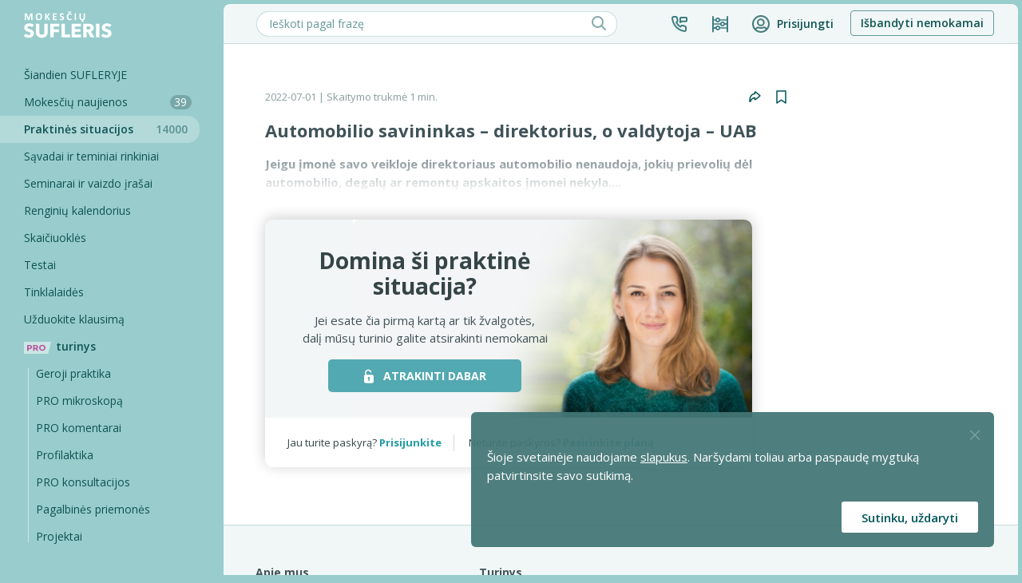

--- FILE ---
content_type: text/html; charset=UTF-8
request_url: https://www.mokesciu-sufleris.lt/automobilio-savininkas-direktorius-o-valdytoja-uab.html
body_size: 30365
content:
<!DOCTYPE html>
<html prefix="og: http://ogp.me/ns#" lang="lt">
    <head>
        <meta http-equiv="Content-Type" content="text/html; charset=utf-8" />
        <meta name="viewport" content="width=device-width, initial-scale=1" />
        <meta name="verify-webtopay" content="b43e0ec435fd305c614771823e1ecd20">
        <meta name="google-site-verification" content="ARyTnJcQOFAF7BdStovViTS_YCJ6VT1a3JcJWy9b94s" />
        <title>Automobilio savininkas – direktorius, o valdytoja – UAB - Mokesčių SUFLERIS</title>        
        <meta property="og:type" content="website" />
        <meta property="og:image" content="https://www.mokesciu-sufleris.lt/images/ms_logo.jpg" />
        <meta property="og:url" content="https://www.mokesciu-sufleris.lt/automobilio-savininkas-direktorius-o-valdytoja-uab.html" />

        <link rel="shortcut icon" href="/s_favicon_128x128.png" />     
        <link
            rel="preload"
            href="https://use.fontawesome.com/releases/v6.5.2/css/all.css?display=swap"
            as="style"
            onload="this.onload=null;this.rel='stylesheet'"
        />
        <link
            rel="preload"
            href="https://fonts.googleapis.com/css?family=Enriqueta&subset=latin,latin-ext&display=swap"
            as="style"
            onload="this.onload=null;this.rel='stylesheet'"
        />
        <link
            rel="preload"
            href="https://fonts.googleapis.com/css?family=Kalam&display=swap"
            as="style"
            onload="this.onload=null;this.rel='stylesheet'"
        />
        <link href="/css/print_v2.css?v=4" type="text/css" rel="stylesheet" media="print" />
        
        <link rel="stylesheet" href="/build/base/BaseBootstrap.baa7d041.css">
        <link rel="stylesheet" href="/build/base/baseConfig.582df6fd.css">
        <link rel="stylesheet" href="/build/clientNew/baseV3.c26e5cb0.css">
            <link rel="stylesheet" href="/build/base/BaseClientTemplate.bffa112c.css">

                
                <script src="https://www.google.com/recaptcha/api.js?render=6LeFBpIpAAAAAIfGOPRTE7y9gjYUK2EBZD3VsSRF"></script>
    <script>
    (function (i, s, o, g, r, a, m) {
        i['GoogleAnalyticsObject'] = r;
        i[r] = i[r] || function () {
            (i[r].q = i[r].q || []).push(arguments)
        }, i[r].l = 1 * new Date();
        a = s.createElement(o),
                m = s.getElementsByTagName(o)[0];
        a.async = 1;
        a.src = g;
        m.parentNode.insertBefore(a, m)
    })(window, document, 'script', '//www.google-analytics.com/analytics.js', 'ga');
    ga('create', '338487788', 'auto');
</script>
<script>
    !function(f,b,e,v,n,t,s)
    {if(f.fbq)return;n=f.fbq=function(){n.callMethod?
    n.callMethod.apply(n,arguments):n.queue.push(arguments)};
    if(!f._fbq)f._fbq=n;n.push=n;n.loaded=!0;n.version='2.0';
    n.queue=[];t=b.createElement(e);t.async=!0;
    t.src=v;s=b.getElementsByTagName(e)[0];
    s.parentNode.insertBefore(t,s)}(window,document,'script',
    'https://connect.facebook.net/en_US/fbevents.js');
    fbq('init', '2116192692007081'); 
    fbq('track', 'PageView', {
                    'external_id': null
                });
</script>
<noscript>
<img height="1" width="1" 
src="https://www.facebook.com/tr?id=2116192692007081&ev=PageView&noscript=1"/>
</noscript>

<script>
    window.dataLayer = window.dataLayer || [];
            let leadEventData = {
        "event_name": "Lead",
        "event_time": Date.now(),
        "em": '',
        "ph": '',
        'fn': '',
        'ln': '',
        'external_id': null,
        "currency": "EUR",
        'price': '70.625',
        'currency': 'EUR'
    };
    window.dataLayer.push(leadEventData);
    function gtag(){dataLayer.push(arguments);}
</script>
<script>(function(w,d,s,l,i){w[l]=w[l]||[];w[l].push({'gtm.start':
new Date().getTime(),event:'gtm.js'});var f=d.getElementsByTagName(s)[0],
j=d.createElement(s),dl=l!='dataLayer'?'&l='+l:'';j.async=true;j.src=
'https://www.googletagmanager.com/gtm.js?id='+i+dl;f.parentNode.insertBefore(j,f);
})(window,document,'script','dataLayer','GTM-MMM8XCN');</script>
<script>
    if (document.getElementById('lead_registration_first_name')) {
        document.getElementById('lead_registration_first_name').addEventListener('change', function() {
            leadEventData.fn = document.getElementById('lead_registration_first_name').value
        })
    }
    if (document.getElementById('lead_registration_last_name')) {
        document.getElementById('lead_registration_last_name').addEventListener('change', function() {
            leadEventData.ln = document.getElementById('lead_registration_last_name').value
        })
    }
    if (document.getElementById('lead_registration_email')) {
        document.getElementById('lead_registration_email').addEventListener('change', function() {
            leadEventData.em = document.getElementById('lead_registration_email').value
        })
    }
    const consentValue = document.cookie.match('(^|;)\\s*EU_COOKIE_LAW_CONSENT\\s*=\\s*([^;]+)')?.pop() === 'true' ? true : false;
    const defaultGtagConsent = consentValue ? 'granted' : 'denied';
    gtag('consent', 'default', {
        'ad_storage': defaultGtagConsent,
        'ad_user_data': defaultGtagConsent,
        'ad_personalization': defaultGtagConsent,
        'analytics_storage': defaultGtagConsent
    });
            gtag('set', 'user_properties', {
            loged_in: 'not logged in',
        } )
    </script>
            <style>
        .bdar-info-wrapper{
            position: relative;
            overflow: hidden;
            height: 165px;
            margin: -12px -12px 0px -2px;
        }   
        .bdar-info-box {
            font-size: 13px;
            height: 164px;
            background-image: url("/images/bdar/chatbox.png");
            background-repeat: no-repeat;
            background-size: 300px 180px;
            background-position-x: -8px;
            background-position-y: -7px;    
            padding: 30px 20px 0px 34px;

            position: absolute;
            bottom: -300px;
            -webkit-animation: slideUp 2s forwards;
            animation: slideUp 2s forwards;
            animation-delay: 1.5s;
        }
        @-webkit-keyframes slideUp {
            100% { bottom: 0; }
        }
        @keyframes slideUp {
            100% { bottom: 0; }
        }
        .bdar-domas-box {
            background-image: url("/images/bdar/ausra.png");
            background-size: 50px;
            background-repeat: no-repeat; 
            background-position: right;
            height: 50px;
            float: right;
            padding: 5px 70px 0px 0px;
            text-align: right;
            margin-right: 20px;
        }

        .bdar-domas-wrapper {
            position: relative;
            overflow: hidden;
            width: 300px;
            height: 100px; 
        }
        .bdar-domas-slide {
            position: absolute;
            right: -150px;
            -webkit-animation: slideLeft 1s forwards;
            animation: slideLeft 1s forwards;
            animation-delay: .5s;
            font-size: 13px;
        }
        @-webkit-keyframes slideLeft {
            100% { right: 0; }
        }
        @keyframes slideLeft {
            100% { right: 0; }
        }

        .bdar-button {
            display: inline-block; 
            margin-top: 20px; 
            position: absolute; 
            bottom: 0px; 
            font-size: 13px;
            font-weight: bold;
        }
        .bdar-modal-title {
            padding-bottom: 15px; 
            margin-bottom: 20px;
        }
        .bdar-modal {
            background-repeat: no-repeat; 
            background-position: right; 
            padding: 30px;
            height: 100%;
        }

        .bdar-modal-step {
            font-size: 13px;
            height: 190px;
            background-position: 50% 75%;
            background-repeat: no-repeat;
        }

        #ModalPolicy .btn-action {
            background-color: #53B1B1;
            color: #fff;
            border-color: #53B1B1;
        }
        .bdar-link {
            color: #53B1B1;
            text-decoration: underline;
        }
        #ModalPolicy .modal-content {
            padding: 0px;
            width: 600px;
            height: 320px;
        }
        .bdar-modal-title {
            font-weight: bold;
            font-size: 22px;
            line-height: 32px;
            border-bottom: 1px solid #979797;
        }
        .bdar-modal-title .title-text {
            font-style: normal;
            font-weight: 600;
            font-size: 22px;
            line-height: 32px;
            color: #405359;
        }
        .bdar-modal-title .step-active {
            color: #219DA5;
        }
        .bdar-modal-title .step-total {
            color: #C8CDCE;
            margin-left: -5px;
        }
        #privacyAcceptedBlock, #privacyAcceptedBlock2,
        #rulesAcceptedBlock {
            background: url("/images/bdar/decor1.png") no-repeat;
            background-position: bottom right;
        }
        #marketingAcceptedBlock {
            background: url("/images/bdar/decor4.png") no-repeat;
            background-size: 314px;
            background-position: bottom right;
        }
        #ModalPolicy .modal-dialog {
            margin: calc((100vh - 320px)/2) calc((100vw - 600px)/2);
        }
        #ModalPolicy .col-xs-5 {
            width: 41.666667%;
        }
        #ModalPolicy .col-xs-7 {
            width: 58.333333%;
        }
        #ModalPolicy .content-wrapper {
            position: relative;
        }
        #ModalPolicy .consultant-wrapper {
            position: relative;
        }
        @media (max-width: 720px) {
            #ModalPolicy .modal-content {
                width: 320px;
                height: 400px;
            }
            .content-wrapper {
                width: 100% !important;
            }
            #ModalPolicy .modal-dialog {
                margin: calc((100vh - 400px)/2) calc((100vw - 320px)/2);
            }
            #privacyAcceptedBlock,
            #privacyAcceptedBlock2,
            #rulesAcceptedBlock,
            #marketingAcceptedBlock {
                background: url("/images/bdar/decor1.png") 130px 180px no-repeat;
                background-size: 214px;
            }
            .bdar-modal-title {
                display: flex;
                flex-direction: column;
                align-items: flex-start;
            }
            #ModalPolicy .content-wrapper {
                max-width: 300px;
            }
            .consultant-wrapper {
                display: none;
            }
            #ModalPolicy .image-wrapper {
                display: none;
            }
            .bdar-modal-step {
                height: 190px;
                background-position: 50% 100%;
                background-size: 160px;
            }
        }
        #ModalPolicy .hide {
            display: none;
        }
        /* GDPR modalai */ 
        #rulesAcceptedBlock,
        #privacyAcceptedBlock,
        #privacyAcceptedBlock2,
        #marketingAcceptedBlock {
            padding: 0px;
            border-radius: 5px;
        }
        #rulesAcceptedBlock h1,
        #privacyAcceptedBlock h1,
        #privacyAcceptedBlock2 h1,
        #marketingAcceptedBlock h1 {
            padding-top: 0px;
        }
        #rulesAcceptedBlock .container-fluid,
        #privacyAcceptedBlock .container-fluid,
        #privacyAcceptedBlock2 .container-fluid,
        #marketingAcceptedBlock .container-fluid {
            padding-right: 0px;
            padding-left: 0px;
        }
        #rulesAcceptedBlock .container-fluid .row,
        #privacyAcceptedBlock .container-fluid .row,
        #privacyAcceptedBlock2 .container-fluid .row,
        #marketingAcceptedBlock .container-fluid .row {
            margin-left: 15px;
            margin-right: 15px;
        }
        #ModalPolicy .row p {
            line-height: 20px;
        }
        #rulesAcceptedBlock .container-fluid .row.header,
        #privacyAcceptedBlock .container-fluid .row.header,
        #privacyAcceptedBlock2 .container-fluid .row.header,
        #marketingAcceptedBlock .container-fluid .row.header {
            height: 35px;
            margin-left: 0px;
            margin-right: 0px;
        }
        #rulesAcceptedBlock .container-fluid .bdar-info-box,
        #privacyAcceptedBlock .container-fluid .bdar-info-box,
        #privacyAcceptedBlock2 .container-fluid .bdar-info-box,
        #marketingAcceptedBlock .container-fluid .bdar-info-box {
            padding: 30px 40px 0px 34px;
        }
        #rulesAcceptedBlock #modal-close-button,
        #privacyAcceptedBlock #modal-close-button,
        #privacyAcceptedBlock2 #modal-close-button,
        #marketingAcceptedBlock #modal-close-button {
            margin-right: 8px;
            margin-top: 3px;
            opacity: 0.4;
            /* Pašalinti jei reiks uždarymo mygtuko */
            display: none;
        }
        #rulesAcceptedBlock .light-green-button,
        #privacyAcceptedBlock .light-green-button,
        #privacyAcceptedBlock2 .light-green-button,
        #marketingAcceptedBlock .light-green-button {
            width: 200px;
        }
        #ModalPolicy .light-green-button a,
        #ModalPolicy button.light-green-button {
            width: 240px;
            height: 30px;
            z-index: 999;
        }
        /* LIGHT GREEN BUTTON */
        .light-green-button a,
        button.light-green-button {
            display: inline-flex;
            align-items: center;
            justify-content: center;
            text-decoration: none;
            vertical-align: middle;
            background-color: #53A9B1;
            border: none;
            color: white;
            font-size: 12px;
            font-weight: bold;
            border-radius: 5px;
            color: white;
            text-decoration: none;
            text-align: center;
        }
        .light-green-button a .fa.fa-angle-right,
        button.light-green-button .fa.fa-angle-right {
            margin: 0px;
            margin-left: 2px;
        }
        button.light-green-button:hover,
        button.light-green-button:focus,
        button.light-green-button:active,
        .light-green-button a:hover,
        .light-green-button a:focus,
        .light-green-button a:active {
            border-color: #219da5;
            background-color: #219da5;
            color: white;
            text-decoration: none;
            transition: all 0.15s;
            outline: transparent;
        }
        button.light-green-button:hover, 
        .light-green-button a:hover {    
            transform: translateY(-1px);
            box-shadow: 0px 2px 8px rgba(0,0,0,0.2);
        }
        button.light-green-button:active,
        .light-green-button a:active {    
            transform: translateY(0px);
            box-shadow: 0px 2px 6px rgba(0,0,0,0.2);
        }
        button.light-green-button.inactive,
        button.light-green-button.inactive:hover,
        button.light-green-button.inactive:focus,
        button.light-green-button.inactive:active,
        .light-green-button.inactive a,
        .light-green-button.inactive a:hover,
        .light-green-button.inactive a:focus,
        .light-green-button.inactive a:active {
            opacity: 0.4;
        }
        button.light-green-button.inactive:hover, 
        .light-green-button.inactive a:hover {    
            transform: none;
            box-shadow: none;
        }
        button.light-green-button.inactive:active,
        .light-green-button.inactive a:active {    
            transform: none;
            box-shadow: none;
        }
        .light-green-button a i {
            color: white;
        }
        .light-green-button a:hover i,
        .light-green-button a:focus i,
        .light-green-button a:active i {
            color: white;
        }

        .light-green-button a.inactive {
            opacity: 0.4;
        }
        .light-green-button a.inactive:link,
        .light-green-button a.inactive:hover,
        .light-green-button a.inactive:focus,
        .light-green-button a.inactive:active {
            transform: translateY(0px);
        }
    </style>
    <meta name="description" content="Mokesčių SUFLERIS: Jeigu įmonė savo veikloje direktoriaus automobilio nenaudoja, jokių prievolių dėl automobilio, degalų ar remontų apskaitos įmonei nekyla."/>
    <meta property="og:title" content="Automobilio savininkas – direktorius, o valdytoja – UAB - Mokesčių SUFLERIS" />
    <link rel="stylesheet" href="/build/adminMain/main_notifications.4b9b30b1.css">
    <link rel="stylesheet" href="/build/clientNew/Item.2367926f.css">
    <link rel="stylesheet" href="/build/clientNew/ItemComment.6ed3de5c.css">
            
    </head>
    <body id="base_v3_body"  class="eupopup eupopup-bottomright" >
        
                <div id="base_tooltips_container" style="position:relative;">
                    </div>
            <section id="BaseClientTemplate">
                    <div id="notificationHeaderBlock">
                
            </div>
        
        <div class="body_wrapper">
            <div id="headerBurgerWidget" class="no-print">
    <div class="fixed_menu">
        <div class="fixed_menu__burger_box">
            <div class="fixed_menu__burger_box__burger">
                <span class="fixed_menu__burger_box__burger__cell"></span>
                <span class="fixed_menu__burger_box__burger__cell"></span>
                <span class="fixed_menu__burger_box__burger__cell"></span>
                <span class="fixed_menu__burger_box__burger__cell"></span>
                <span class="fixed_menu__burger_box__burger__cell"></span>
                <span class="fixed_menu__burger_box__burger__cell"></span>
            </div>
        </div>
                                    <a href="/"><img src="/images_v2/logo_white.svg" alt="Mokesciu SUFLERIS" class="fixed_menu__logo"></a>
                        </div>
</div>            <div class="body_wrapper__body_left">
                <div class="body_wrapper__body_left__side_nav">
                        <nav id="MainSideNavigationWidget" class="no-print">
    <div class="backdrop"></div>
    <div class="fixed_menu">
        <a href="/">
                                                <img class="fixed_menu__desktop_logo" src="/images_v2/logo_white.svg" alt="Mokesciu SUFLERIS">
                                    </a>
    </div> 
    <div class="scrollable_menu">
        <div class="scrollable_menu__links_container">

            <ul class="scrollable_menu__links_container__sidebar_links">
                <li class="scrollable_menu__links_container__sidebar_links__link_box">
                    <a aria-label="Šiandien SUFLERYJE" href="/" class="scrollable_menu__links_container__sidebar_links__link_box__link onboarding_demo_step_tooltip_parent_weekly_video ">Šiandien SUFLERYJE</a>
                </li>
                <li class="scrollable_menu__links_container__sidebar_links__link_box onboarding_demo_step_tooltip_parent_tax_news--mobile">
                    <a aria-label="Mokesčių naujienos" href="/mokestines-naujienos" class="scrollable_menu__links_container__sidebar_links__link_box__link onboarding_demo_step_tooltip_parent_tax_news  ">Mokesčių naujienos 
                        <span id="tax-news-unread-counter" class="scrollable_menu__links_container__sidebar_links__link_box__link__tax_news_count">
                        39                        </span>
                    </a>
                </li>
                <li class="scrollable_menu__links_container__sidebar_links__link_box onboarding_demo_step_tooltip_parent_practical_situation--mobile">
                    <a aria-label="Praktinės situacijos" href="/praktines-situacijos" class="scrollable_menu__links_container__sidebar_links__link_box__link onboarding_demo_step_tooltip_parent_practical_situation scrollable_menu__links_container__sidebar_links__link_box__link--selected ">Praktinės situacijos
                        <span class="scrollable_menu__links_container__sidebar_links__link_box__link__consultation_count">
                            14000
                        </span>
                    </a>
                </li>
                <li class="scrollable_menu__links_container__sidebar_links__link_box onboarding_demo_step_tooltip_parent_themes--mobile">
                    <a href="/konsultaciju-savadai.html" class="scrollable_menu__links_container__sidebar_links__link_box__link onboarding_demo_step_tooltip_parent_themes " aria-label="Sąvadai ir teminiai rinkiniai">Sąvadai ir teminiai rinkiniai</a>
                </li>
                <li class="scrollable_menu__links_container__sidebar_links__link_box">
                    <a href="/renginiai/vaizdo-irasai" class="scrollable_menu__links_container__sidebar_links__link_box__link " aria-label="Seminarai ir vaizdo įrašai">Seminarai ir vaizdo įrašai</a>
                </li>
                <li class="scrollable_menu__links_container__sidebar_links__link_box">
                    <a href="/renginiai/list" class="scrollable_menu__links_container__sidebar_links__link_box__link  " aria-label="Renginių kalendorius">Renginių kalendorius</a>
                </li>
                <li class="scrollable_menu__links_container__sidebar_links__link_box">
                    <a href="/skaiciuokles.html" class="scrollable_menu__links_container__sidebar_links__link_box__link " aria-label="Skaičiuoklės">Skaičiuoklės</a>
                </li>
                <li class="scrollable_menu__links_container__sidebar_links__link_box onboarding_demo_step_tooltip_parent_tests--mobile">
                    <a href="/testai" class="scrollable_menu__links_container__sidebar_links__link_box__link " aria-label="Testai"><span class="onboarding_demo_step_tooltip_parent_tests">Testai</span> <span></span></a>
                </li>
                <li class="scrollable_menu__links_container__podcast_box__link_box">
                    <a href="/tinklalaides/" class="scrollable_menu__links_container__podcast_box__link_box__link " aria-label="Tinklalaidės">Tinklalaidės</a>
                </li>
                <li class="scrollable_menu__links_container__sidebar_links__link_box">
                    <a href="/klausimai/uzduoti-nauja" class="scrollable_menu__links_container__sidebar_links__link_box__link " aria-label="Užduokite klausimą">Užduokite klausimą</a>
                </li>
            </ul>

            <style>
    .advertisements .theme-info-block.featured-block .img-responsive.mobile,
    .mumis-pasitiki .img-responsive.no-print.mobile,
    .advertisements .live-broadcast.featured-block .img-responsive.mobile {
        display: none;
    }

    .light-green-outline-btn {
        font-size: 13px;
        padding-right: 25px;
        padding-left: 25px;
        padding-top: 3px;
        background: #fff;
        color: #219da5;
        border: 1px solid #219da5;
    }
    .light-green-outline-btn:hover, .light-green-outline-btn:focus {
        color: #219da5;
        background: #d9f0f0;;
    }
    a .fa.fa-angle-right{
        color: #219DA5 !important;
    }

    @media (max-width: 767px) {
        /* Advertisement */
        .advertisements {
            margin-bottom: 40px;
        }
        .advertisements .row {
            margin: 0px !important;
        }
        .advertisements .theme-info-block.featured-block .img-responsive {
            display: none;
        }
        .advertisements .theme-info-block.featured-block {
            display: flex;
            align-items: flex-start;
            justify-content: center;
            width: 100%;
        }
        .advertisements .theme-info-block.featured-block .img-responsive.mobile {
            display: block;
            border-radius: 8px;
        }
        #home-page .advertisements .col-sm-12.home_block,
        #home-page .advertisements .theme-info-block,
        #home-page .advertisements .featured-block img {
            margin: 0px !important;
            padding: 0px;
            width: 100%;
        }
        .advertisements .theme-info-block {
            background-color: transparent;
            border: none;
        }

    }
    @media (max-width: 500px) {
        /* "Mumis pasitiki" */
        .mumis-pasitiki .img-responsive.no-print {
            display: none;
        }
        .mumis-pasitiki .img-responsive.no-print.mobile {
            display: block;
            display: flex;
            justify-content: center;
            margin: 0px !important; 
            width: 100%;
        }
    }
        .advertisement--26 {
        padding: 30px 40px 25px;
        background: #FFFFFF;
        border: 1px solid #DBE0E0;
    }
    .advertisement--26 .col-sm-12 {
        padding-right: 0;
        padding-left: 0;
    }
    .advertisement--26 .row {
        margin-left: 0;
        margin-right: 0;
    }
    .advertisement--26 .home_block {
        padding-bottom: 0;
    }
    .advertisement--26 .img-responsive {
        margin-bottom: 15px;
        width: 100%;
    }
    .advertisement-top-hr--26 {
        margin: 10px 0;
    }
    


        .advertisement--25 {
        margin-top: 30px;
        padding: 30px 40px 25px;
        background: #FFFFFF;
        border: 1px solid #DBE0E0;
        box-shadow: 0 2px 10px 0 #DBE0E0;
    }
    .advertisement--25 .col-sm-12 {
        padding-left: 0;
        padding-right: 0;
    }
    .advertisement--25 .row {
        margin-left: 0;
        margin-right: 0;
    }
    .advertisement--25 .home_block {
        padding-bottom: 0;
    }
    .advertisement--25 .weekly-video-block.featured-block .img-responsive {
        display: none;
        margin-bottom: 15px;
    }
    .advertisement--25 .weekly-video-block.featured-block .img-responsive.mobile {
        display: block;
    }
    .advertisement--25 .adv-box-link {
        margin-top: 10px;
        font-size: 16px;
        line-height: 1.5;
        font-family: 'Enriqueta';
    }
    .advertisement--25 .weekly-video-block {
        text-align: center;
        margin-bottom: 0;
    }
    @media (min-width: 600px) {
        .advertisement--25 .weekly-video-block.featured-block .img-responsive {
            display: block;
        }
        .advertisement--25 .weekly-video-block.featured-block .img-responsive.mobile {
            display: none;
        }
        .advertisement--25 .weekly-video-block {
            text-align: left;
        }
    }
    .advertisement--25 .weekly-video-block.small {
        text-align: center;
    }
    @media (min-width: 1300px){
        .advertisement--25 {
            display: none;
        }
    }

    .advertisements.advertisement--1 {
        margin-bottom: 15px;
    }
    .advertisements.advertisement--1 img {
        width: 100%;
        max-width: 350px;
    }

    .advertisement--9 {
        padding: 0px 0px 30px 0px;
    }

    .advertisement--9 img {
        width: 100%;
        height: auto;
        display: block;
        border-radius: 8px;
    }

    @media (max-width: 767px) {
        .advertisement--9 {
            padding: 0;
        }
    }

    @media (max-width: 720px) {
        .advertisements .live-broadcast.featured-block .img-responsive {
            display: none;
        }
        .advertisements .live-broadcast.featured-block {
            display: flex;
            align-items: flex-start;
            justify-content: center;
            width: 100%;
        }
        .advertisements .live-broadcast.featured-block .img-responsive.mobile {
            display: block;
            border-radius: 8px;
        }

        #home-page .advertisements .live-broadcast {
            margin: 0px !important;
            padding: 0px;
            width: 100%;
        }
        .advertisements .live-broadcast {
            background-color: transparent;
            border: none;
        }

    }

    </style>
    <div class="summary-separator"></div>

            
            <a href="/pro/pro-turinys?selected=cfo" class="scrollable_menu__links_container__bottom_sidebar_links__link_box__header_link onboarding_demo_step_tooltip_parent_pro_content--mobile ">
                <img src="/images/menu_icons/green-bg.svg" alt="pro_content"><span style="position: relative;" class="scrollable_menu__links_container__bottom_sidebar_links__link_box__header_link__highlighted onboarding_demo_step_tooltip_parent_pro_content">turinys</span>
            </a>
            <ul class="pro-menu">
                <li class="scrollable_menu__links_container__bottom_sidebar_links__link_box">
                    <a href="/pro/pro-turinys?selected_content=good_practice&amp;selected=good_practice" aria-label="Geroji Praktika" class="scrollable_menu__links_container__bottom_sidebar_links__link_box__link ">
                        Geroji praktika
                    </a>
                </li>
                <li class="scrollable_menu__links_container__bottom_sidebar_links__link_box">
                    <a href="/pro/pro-turinys?selected_content=microscope&amp;selected=microscope" aria-label="Pro Mikroskopą" class="scrollable_menu__links_container__bottom_sidebar_links__link_box__link ">
                        PRO mikroskopą
                    </a>
                </li>
                <li class="scrollable_menu__links_container__bottom_sidebar_links__link_box">
                    <a href="/pro/pro-turinys?selected_content=pro_comments&amp;selected=pro_komentarai" aria-label="Pro komentarai" class="scrollable_menu__links_container__bottom_sidebar_links__link_box__link ">
                        PRO komentarai
                    </a>
                </li>
                <li class="scrollable_menu__links_container__bottom_sidebar_links__link_box">
                    <a href="/pro/pro-turinys?selected_content=profilaktika&amp;selected=profilaktika" aria-label="Pro-filaktika" class="scrollable_menu__links_container__bottom_sidebar_links__link_box__link ">
                        Profilaktika
                    </a>
                </li>
                <li class="scrollable_menu__links_container__bottom_sidebar_links__link_box">
                    <a href="/pro/pro-turinys?selected_content=pro_consultations&amp;selected=pro_consultations" aria-label="Pro komentarai" class="scrollable_menu__links_container__bottom_sidebar_links__link_box__link ">
                        PRO konsultacijos
                    </a>
                </li>
                <li class="scrollable_menu__links_container__bottom_sidebar_links__link_box">
                    <a href="/pro/pro-turinys?selected_content=aid_content&amp;selected=aid_content" aria-label="Pro komentarai" class="scrollable_menu__links_container__bottom_sidebar_links__link_box__link ">
                        Pagalbinės priemonės
                    </a>
                </li>
                <li class="scrollable_menu__links_container__bottom_sidebar_links__link_box">
                    <a href="/pro/pro-turinys?selected_content=projects&amp;selected=projects" aria-label="Pro komentarai" class="scrollable_menu__links_container__bottom_sidebar_links__link_box__link ">
                        Projektai
                    </a>
                </li>
            </ul>

                                </div>
                <div class="scrollable_menu__links_container__mobile__footer ">
            <div id="about_us_trigger" class="scrollable_menu__links_container__mobile__footer__cta">
                <img class="scrollable_menu__links_container__mobile__footer__cta__img" src="/images/menu_icons/arrow-right-green.svg" alt="Apie mus"> Apie mus
            </div>
            <ul id="about_us_list" class="scrollable_menu__links_container__mobile__footer__links">
                <li class="scrollable_menu__links_container__mobile__footer__links__link_box">
                    <a href="/apie-mus" class="scrollable_menu__links_container__mobile__footer__links__link_box__link ">
                        <span class="scrollable_menu__links_container__mobile__footer__links__link_box__link__vertical_line"></span>
                        Apie SUFLERĮ
                    </a>
                </li>
                <li class="scrollable_menu__links_container__mobile__footer__links__link_box">
                    <a href="/kaip-veikia-sufleris" class="scrollable_menu__links_container__mobile__footer__links__link_box__link ">
                        <span class="scrollable_menu__links_container__mobile__footer__links__link_box__link__vertical_line"></span>
                        Kaip veikia SUFLERIS?
                    </a>
                </li>
                <li class="scrollable_menu__links_container__mobile__footer__links__link_box">
                    <a href="/komanda" class="scrollable_menu__links_container__mobile__footer__links__link_box__link ">
                        <span class="scrollable_menu__links_container__mobile__footer__links__link_box__link__vertical_line"></span>
                        Mūsų komanda
                    </a>
                </li>
                <li class="scrollable_menu__links_container__mobile__footer__links__link_box">
                    <a href="/ekspertai" class="scrollable_menu__links_container__mobile__footer__links__link_box__link ">
                        <span class="scrollable_menu__links_container__mobile__footer__links__link_box__link__vertical_line"></span>
                        Lektoriai
                    </a>
                </li>
                <li class="scrollable_menu__links_container__mobile__footer__links__link_box">
                    <a href="/komentarai" class="scrollable_menu__links_container__mobile__footer__links__link_box__link ">
                        <span class="scrollable_menu__links_container__mobile__footer__links__link_box__link__vertical_line"></span>
                        Atsiliepimai
                    </a>
                </li>
                <li class="scrollable_menu__links_container__mobile__footer__links__link_box">
                    <a href="/karjera/" class="scrollable_menu__links_container__mobile__footer__links__link_box__link ">
                        <span class="scrollable_menu__links_container__mobile__footer__links__link_box__link__vertical_line"></span>
                        Karjera
                    </a>
                </li>
                <li class="scrollable_menu__links_container__mobile__footer__links__link_box">
                    <a href="/naudojimosi-taisykles.html" class="scrollable_menu__links_container__mobile__footer__links__link_box__link ">
                        <span class="scrollable_menu__links_container__mobile__footer__links__link_box__link__vertical_line"></span>
                        Taisyklės
                    </a>
                </li>
            </ul>
            <div class="scrollable_menu__links_container__mobile__footer__separator">
                <hr>
            </div>
            <div id="contact_us_trigger" class="scrollable_menu__links_container__mobile__footer__cta">
                <img class="scrollable_menu__links_container__mobile__footer__cta__img" src="/images/menu_icons/arrow-right-green.svg" alt="Susisiekti"> Susisiekti
            </div>
            <ul id="contact_us_list" class="scrollable_menu__links_container__mobile__footer__links">
                <li class="scrollable_menu__links_container__mobile__footer__links__link_box">
                    <a href="/kontaktai.html" class="scrollable_menu__links_container__mobile__footer__links__link_box__link ">
                        <span class="scrollable_menu__links_container__mobile__footer__links__link_box__link__vertical_line"></span>
                        Klientų aptarnavimas
                    </a>
                </li>
                <li class="scrollable_menu__links_container__mobile__footer__links__link_box">
                    <a href="/kontaktai.html" class="scrollable_menu__links_container__mobile__footer__links__link_box__link ">
                        <span class="scrollable_menu__links_container__mobile__footer__links__link_box__link__vertical_line"></span>
                        Pasitarti su vadybininku
                    </a>
                </li>
                <li class="scrollable_menu__links_container__mobile__footer__links__link_box">
                    <a href="/kontaktai.html" class="scrollable_menu__links_container__mobile__footer__links__link_box__link ">
                        <span class="scrollable_menu__links_container__mobile__footer__links__link_box__link__vertical_line"></span>
                        Kontaktai
                    </a>
                </li>
            </ul>
            <div class="scrollable_menu__links_container__mobile__footer__separator">
                <hr>
            </div>
            <div id="content_trigger" class="scrollable_menu__links_container__mobile__footer__cta">
                <img class="scrollable_menu__links_container__mobile__footer__cta__img" src="/images/menu_icons/arrow-right-green.svg" alt="Turinys"> Turinys
            </div>
            <ul id="content_list" class="scrollable_menu__links_container__mobile__footer__links">
                <li class="scrollable_menu__links_container__mobile__footer__links__link_box">
                    <a href="/" class="scrollable_menu__links_container__mobile__footer__links__link_box__link onboarding_demo_step_tooltip_parent_weekly_video--mobile ">
                        <span class="scrollable_menu__links_container__mobile__footer__links__link_box__link__vertical_line"></span>
                        Šiandien SUFLERYJE
                    </a>
                </li>
                <li class="scrollable_menu__links_container__mobile__footer__links__link_box">
                    <a href="/mokestines-naujienos" class="scrollable_menu__links_container__mobile__footer__links__link_box__link ">
                        <span class="scrollable_menu__links_container__mobile__footer__links__link_box__link__vertical_line"></span>
                        Mokesčių naujienos
                    </a>
                </li>
                <li class="scrollable_menu__links_container__mobile__footer__links__link_box">
                    <a href="/praktines-situacijos" class="scrollable_menu__links_container__mobile__footer__links__link_box__link scrollable_menu__links_container__mobile__footer__links__link_box__link--selected ">
                        <span class="scrollable_menu__links_container__mobile__footer__links__link_box__link__vertical_line"></span>
                        Praktinės situacijos
                    </a>
                </li>
                <li class="scrollable_menu__links_container__mobile__footer__links__link_box">
                    <a href="/konsultaciju-savadai.html" class="scrollable_menu__links_container__mobile__footer__links__link_box__link ">
                        <span class="scrollable_menu__links_container__mobile__footer__links__link_box__link__vertical_line"></span>
                        Sąvadai ir teminiai rinkiniai
                    </a>
                </li>
                <li class="scrollable_menu__links_container__mobile__footer__links__link_box">
                    <a href="/renginiai/vaizdo-irasai?selected_content=visi" class="scrollable_menu__links_container__mobile__footer__links__link_box__link ">
                        <span class="scrollable_menu__links_container__mobile__footer__links__link_box__link__vertical_line"></span>
                        Seminarai ir vaizdo įrašai
                    </a>
                </li>
                <li class="scrollable_menu__links_container__mobile__footer__links__link_box">
                    <a href="/renginiai/list" class="scrollable_menu__links_container__mobile__footer__links__link_box__link ">
                        <span class="scrollable_menu__links_container__mobile__footer__links__link_box__link__vertical_line"></span>
                        Renginių kalendorius
                    </a>
                </li>
                <li class="scrollable_menu__links_container__mobile__footer__links__link_box">
                    <a href="/skaiciuokles.html" class="scrollable_menu__links_container__mobile__footer__links__link_box__link " style="">
                        <span class="scrollable_menu__links_container__mobile__footer__links__link_box__link__vertical_line"></span>
                        Skaičiuoklės
                    </a>
                </li>
                <li class="scrollable_menu__links_container__mobile__footer__links__link_box">
                    <a href="/testai" class="scrollable_menu__links_container__mobile__footer__links__link_box__link " style="">
                        <span class="scrollable_menu__links_container__mobile__footer__links__link_box__link__vertical_line"></span>
                        Testai
                    </a>
                </li>
                <li class="scrollable_menu__links_container__mobile__footer__links__link_box">
                    <a href="/failai-atsisiuntimui?selected=failai_atsisiuntimui" class="scrollable_menu__links_container__mobile__footer__links__link_box__link  ">
                        <span class="scrollable_menu__links_container__mobile__footer__links__link_box__link__vertical_line"></span>
                        Failai atsisiuntimui
                    </a>
                </li>
                <li class="scrollable_menu__links_container__mobile__footer__links__link_box">
                    <a href="/pro/" class="scrollable_menu__links_container__mobile__footer__links__link_box__link ">
                        <span class="scrollable_menu__links_container__mobile__footer__links__link_box__link__vertical_line"></span>
                        <p class="scrollable_menu__links_container__mobile__footer__links__link_box__link__highlighted">PRO&nbsp;</p> turinys
                    </a>
                </li>
                <li class="scrollable_menu__links_container__mobile__footer__links__link_box">
                    <a href="/renginiai/vaizdo-irasai?selected_content=good_practice" class="scrollable_menu__links_container__mobile__footer__links__link_box__link ">
                        <span class="scrollable_menu__links_container__mobile__footer__links__link_box__link__vertical_line"></span>
                        <p class="scrollable_menu__links_container__mobile__footer__links__link_box__link__highlighted">PRO&nbsp;</p> Geroji Praktika
                    </a>
                </li>
                <li class="scrollable_menu__links_container__mobile__footer__links__link_box">
                    <a href="/renginiai/vaizdo-irasai?selected_content=microscope" class="scrollable_menu__links_container__mobile__footer__links__link_box__link ">
                        <span class="scrollable_menu__links_container__mobile__footer__links__link_box__link__vertical_line"></span>
                        <p class="scrollable_menu__links_container__mobile__footer__links__link_box__link__highlighted">PRO&nbsp;</p> Mikroskopą
                    </a>
                </li>
                <li class="scrollable_menu__links_container__mobile__footer__links__link_box">
                    <a href="/pro/visi" class="scrollable_menu__links_container__mobile__footer__links__link_box__link ">
                        <span class="scrollable_menu__links_container__mobile__footer__links__link_box__link__vertical_line"></span>
                        <p class="scrollable_menu__links_container__mobile__footer__links__link_box__link__highlighted">PRO&nbsp;</p> komentarai
                    </a>
                </li>
                <li class="scrollable_menu__links_container__mobile__footer__links__link_box">
                    <a href="/pro/profilaktika/visi" class="scrollable_menu__links_container__mobile__footer__links__link_box__link ">
                        <span class="scrollable_menu__links_container__mobile__footer__links__link_box__link__vertical_line"></span>
                        <p class="scrollable_menu__links_container__mobile__footer__links__link_box__link__highlighted">PRO</p>-filaktika
                    </a>
                </li>
            </ul>
            <div class="scrollable_menu__links_container__mobile__footer__separator">
                <hr>
            </div>
            <div id="my_account_trigger" class="scrollable_menu__links_container__mobile__footer__cta">
                <img class="scrollable_menu__links_container__mobile__footer__cta__img" src="/images/menu_icons/arrow-right-green.svg" alt="Mano SUFLERIS"> Mano SUFLERIS
            </div>
            <ul id="my_account_list" class="scrollable_menu__links_container__mobile__footer__links">
                            <li class="scrollable_menu__links_container__mobile__footer__links__link_box">
                    <a href="#" data-toggle="modal" data-target="#ModalLogin" data-bs-toggle="modal" data-bs-target="#ModalLogin" class="scrollable_menu__links_container__mobile__footer__links__link_box__link ">
                        <span class="scrollable_menu__links_container__mobile__footer__links__link_box__link__vertical_line"></span>
                        Užduokite klausimą
                    </a>
                </li>
                <li class="scrollable_menu__links_container__mobile__footer__links__link_box">
                    <a href="#" data-toggle="modal" data-target="#ModalLogin" data-bs-toggle="modal" data-bs-target="#ModalLogin" class="scrollable_menu__links_container__mobile__footer__links__link_box__link">
                        <span class="scrollable_menu__links_container__mobile__footer__links__link_box__link__vertical_line"></span>
                        Apie mano planą
                    </a>
                </li>
                <li class="scrollable_menu__links_container__mobile__footer__links__link_box">
                    <a href="#" data-toggle="modal" data-target="#ModalLogin" data-bs-toggle="modal" data-bs-target="#ModalLogin" class="scrollable_menu__links_container__mobile__footer__links__link_box__link ">
                        <span class="scrollable_menu__links_container__mobile__footer__links__link_box__link__vertical_line"></span>
                        Mano pasižymėti
                    </a>
                </li>
                <li class="scrollable_menu__links_container__mobile__footer__links__link_box">
                    <a href="#" data-toggle="modal" data-target="#ModalLogin" data-bs-toggle="modal" data-bs-target="#ModalLogin" class="scrollable_menu__links_container__mobile__footer__links__link_box__link ">
                        <span class="scrollable_menu__links_container__mobile__footer__links__link_box__link__vertical_line"></span>
                        Man atrakinti
                    </a>
                </li>
                <li class="scrollable_menu__links_container__mobile__footer__links__link_box">
                    <a href="#" data-toggle="modal" data-target="#ModalLogin" data-bs-toggle="modal" data-bs-target="#ModalLogin" class="scrollable_menu__links_container__mobile__footer__links__link_box__link ">
                        <span class="scrollable_menu__links_container__mobile__footer__links__link_box__link__vertical_line"></span>
                        Man atsakyti
                    </a>
                </li>
                <li class="scrollable_menu__links_container__mobile__footer__links__link_box">
                    <a href="#" data-toggle="modal" data-target="#ModalLogin" data-bs-toggle="modal" data-bs-target="#ModalLogin" class="scrollable_menu__links_container__mobile__footer__links__link_box__link ">
                        <span class="scrollable_menu__links_container__mobile__footer__links__link_box__link__vertical_line"></span>
                        Nustatymai
                    </a>
                </li>
                <li class="scrollable_menu__links_container__mobile__footer__links__link_box">
                    <a href="#" data-toggle="modal" data-target="#ModalLogin" data-bs-toggle="modal" data-bs-target="#ModalLogin" class="scrollable_menu__links_container__mobile__footer__links__link_box__link ">
                        <span class="scrollable_menu__links_container__mobile__footer__links__link_box__link__vertical_line"></span>
                        Sąskaitos
                    </a>
                </li>
                        </ul>
            <div class="scrollable_menu__links_container__mobile__footer__separator">
                <hr>
            </div>
            <div id="plans_trigger" class="scrollable_menu__links_container__mobile__footer__cta">
                <img class="scrollable_menu__links_container__mobile__footer__cta__img" src="/images/menu_icons/arrow-right-green.svg" alt="Planai"> Planai
            </div>
            <ul id="plans_list" class="scrollable_menu__links_container__mobile__footer__links">
                <li class="scrollable_menu__links_container__mobile__footer__links__link_box">
                    <a href="/planai" class="scrollable_menu__links_container__mobile__footer__links__link_box__link ">
                        <span class="scrollable_menu__links_container__mobile__footer__links__link_box__link__vertical_line"></span>
                        Kainos ir planai
                    </a>
                </li>
                <li class="scrollable_menu__links_container__mobile__footer__links__link_box">
                    <a href="/planas/bazinis" class="scrollable_menu__links_container__mobile__footer__links__link_box__link ">
                        <span class="scrollable_menu__links_container__mobile__footer__links__link_box__link__vertical_line"></span>
                        Planas BAZINIS
                    </a>
                </li>
                <li class="scrollable_menu__links_container__mobile__footer__links__link_box">
                    <a href="/planas/pro" class="scrollable_menu__links_container__mobile__footer__links__link_box__link ">
                        <span class="scrollable_menu__links_container__mobile__footer__links__link_box__link__vertical_line"></span>
                        Planas PRO
                    </a>
                </li>
                <li class="scrollable_menu__links_container__mobile__footer__links__link_box">
                    <a href="/planas/komanda" class="scrollable_menu__links_container__mobile__footer__links__link_box__link ">
                        <span class="scrollable_menu__links_container__mobile__footer__links__link_box__link__vertical_line"></span>
                        Planas KOMANDA
                    </a>
                </li>
                <li class="scrollable_menu__links_container__mobile__footer__links__link_box">
                    <a href="/planai#plans-table" class="scrollable_menu__links_container__mobile__footer__links__link_box__link">
                        <span class="scrollable_menu__links_container__mobile__footer__links__link_box__link__vertical_line"></span>
                        Planų palyginimas
                    </a>
                </li>
                <li class="scrollable_menu__links_container__mobile__footer__links__link_box">
                    <a href="/kontaktai.html" class="scrollable_menu__links_container__mobile__footer__links__link_box__link ">
                        <span class="scrollable_menu__links_container__mobile__footer__links__link_box__link__vertical_line"></span>
                        Pasitarti su vadybininku
                    </a>
                </li>
            </ul>
        </div>
    </div>
</nav>
<script>
    window.addEventListener('resize', function() {
        onResize();
    })
    function onResize() {
        let sideNav = document.getElementById('MainSideNavigationWidget');
        let notificationHeader = document.getElementById('notificationHeaderBlock');
        let calculatedheight = (window.innerHeight - notificationHeader.offsetHeight) + 'px';
        sideNav.style.height = calculatedheight;
        
        //Calculate burger button height depending on notification header height
            }
    onResize();
</script>
<script>
    if (document.getElementById('vamzdynas_trigger')) {
        document.getElementById('vamzdynas_trigger').addEventListener('click', function() {
            document.querySelector('.scrollable_menu__links_container__admin_links_desktop__link_box__vamzdynas').classList.toggle('scrollable_menu__links_container__admin_links_desktop__link_box__vamzdynas--selected')
        })
    }
    if (document.getElementById('vamzdynas_trigger_mobile')) {
        document.getElementById('vamzdynas_trigger_mobile').addEventListener('click', function() {
            document.querySelector('.scrollable_menu__links_container__mobile__admin_links__link_box__vamzdynas').classList.toggle('scrollable_menu__links_container__mobile__admin_links__link_box__vamzdynas--selected')
        })
    }

    if (document.getElementById('interests_trigger')) {
        document.getElementById('interests_trigger').addEventListener('click', function() {
            document.querySelector('.scrollable_menu__links_container__admin_links_desktop__link_box__interests').classList.toggle('scrollable_menu__links_container__admin_links_desktop__link_box__interests--selected')
        })
    }
</script>
<script>
    let sideNavFooterTriggers = [
        ['about_us_trigger', 'about_us_list'],
        ['contact_us_trigger', 'contact_us_list'],
        ['content_trigger', 'content_list'],
        ['my_account_trigger', 'my_account_list'],
        ['plans_trigger', 'plans_list']
    ];

    for (let i = 0; i < sideNavFooterTriggers.length; i++) {
        if (document.getElementById(sideNavFooterTriggers[i][0])) {
            document.getElementById(sideNavFooterTriggers[i][0]).addEventListener('click', function() {
                document.getElementById(sideNavFooterTriggers[i][1]).classList.toggle('scrollable_menu__links_container__mobile__footer__links--selected');

                document.getElementById(sideNavFooterTriggers[i][0]).querySelector('.scrollable_menu__links_container__mobile__footer__cta__img').classList.toggle('scrollable_menu__links_container__mobile__footer__cta__img--active')
            })
        }
    }
</script>
<script>
    if (document.querySelector('.fixed_menu__burger_box') && document.getElementById('MainSideNavigationWidget')) {
        document.querySelector('.fixed_menu__burger_box').addEventListener('click', function () {
            document.getElementById('MainSideNavigationWidget').classList.toggle('visible');
            document.getElementById('MainSideNavigationWidget').querySelector('.backdrop').classList.toggle('backdrop--active');
        })

        document.getElementById('MainSideNavigationWidget').querySelector('.backdrop').addEventListener('click', function() {
            document.getElementById('MainSideNavigationWidget').classList.toggle('visible');
            document.getElementById('MainSideNavigationWidget').querySelector('.backdrop').classList.toggle('backdrop--active');
            document.querySelector('.fixed_menu__burger_box').classList.toggle('fixed_menu__burger_box--active');
        })
    }
</script>
<script>
    let element = document.querySelector(".fixed_menu__burger_box");

    if (element) {
        element.addEventListener('click', function () {
            element.classList.toggle("fixed_menu__burger_box--active");
        })
    }

    if (document.querySelector('.scrollable_menu')) {
        document.querySelector('.scrollable_menu').addEventListener('scroll', function() {
            let fixedMenu = document.querySelector('.fixed_menu');

            if (document.querySelector('.scrollable_menu').scrollTop > 0) {
                fixedMenu.classList.add('fixed_menu--scrolled')
            } else {
                fixedMenu.classList.remove('fixed_menu--scrolled')
            }
        })
    }
</script>
                </div>
            </div>
            <div class="body_wrapper__body_right">
                <div class="body_wrapper__body_right__top_nav">
                                                                    <link rel="stylesheet" href="/build/staticReactComponents/SearchWidget.6f0faecf.css">

<nav id="MainHeaderWidget" class="nav no-print nav--has-autocomplete">
    <div class="nav__upper ">
                <div class="nav__upper__logo_wrapper">
        </div>

                <div class="nav__upper__buttons_box">
            <div class="nav__upper__buttons_box__search_box ">
                <div class='nav__upper__buttons_box__search_box__form' id="search_widget"></div>
                <img class="nav__upper__buttons_box__search_box__img onboarding_demo_step_tooltip_parent_search--mobile" src="/images/menu_icons/padidke-m.svg" alt="Paieška"/>
                <span class="nav__upper__buttons_box__search_box__text">Paieška</span>
                <img class="nav__upper__buttons_box__search_box__clear" src="/images/menu_icons/iksas-m.svg" alt="Uždaryti paiešką"/>
            </div>
            <div class="nav__upper__buttons_box__rest_btns">
                <div id="contactsWidgetTrigger" role="button" data-bs-toggle="dropdown" aria-haspopup="true" aria-expanded="false"  class="nav-link dropdown-toggle nav__upper__buttons_box__rest_btns__contacts_box ">
                    <img class="nav__upper__buttons_box__rest_btns__contacts_box__img" src="/images/menu_icons/ragelis-su-chat.svg" alt="Susisiekti"/>
                    <span class="nav__upper__buttons_box__rest_btns__contacts_box__text ">Susisiekti</span>
                </div>
                <div id="HeaderContactsWidget" class="dropdown-menu dropdown-menu-end" aria-labelledby="contactsWidgetTrigger">
    <div class="contacts_widget">
        <div class="contacts_widget__header">
            <div class="contacts_widget__header__title">
                Klientų aptarnavimas
            </div>
            <div class="contacts_widget__header__content">
                <a class="contacts_widget__header__content__link" href="tel: +370 678 20470">
                    <img class="contacts_widget__header__content__link__img" src="/images/menu_icons/ragelis-su-chat.svg" alt="telefonas">
                </a>
                <div class="contacts_widget__header__content__contacts">
                    <a class="contacts_widget__header__content__contacts__phone" href="tel: +370 678 20470">+370 678 20470</a>
                    <div class="contacts_widget__header__content__contacts__hours">
                        I-V 8.00-17.00
                    </div>
                </div>
            </div>
        </div>
        <div class="contacts_widget__footer">
            <div class="contacts_widget__footer__item">
                <a href="/kontaktai.html" class="contacts_widget__footer__item__link">Pasitarti su vadybininku</a>
            </div>
            <div class="contacts_widget__footer__item">
                <a href="/kontaktai.html" class="contacts_widget__footer__item__link">Kontaktai</a>
            </div>
        </div>
    </div>
</div>

<script>
    document.getElementById('HeaderContactsWidget').addEventListener('click', function(e) {
         e.stopPropagation();
    })
</script>                    <a class="nav__upper__buttons_box__rest_btns__plans_box" href="/planai" aria-label="Kainos ir planai">
                        <img class="nav__upper__buttons_box__rest_btns__plans_box__img" src="/images/menu_icons/skaitliukai.svg" alt="Kainos ir planai"/>
                        <span class="nav__upper__buttons_box__rest_btns__plans_box__text ">Kainos ir planai</span>
                    </a>
                                    <div role="button" data-toggle="modal" data-target="#ModalLogin" data-bs-toggle="modal" data-bs-target="#ModalLogin" class="nav__upper__buttons_box__rest_btns__login_box">
                        <img class="nav__upper__buttons_box__rest_btns__login_box__img" src="/images/menu_icons/head-circle.svg" alt="Prisijungti"/>
                        <span class="nav__upper__buttons_box__rest_btns__login_box__text">Prisijungti</span>
                    </div>
                                                                    <div class="nav__upper__buttons_box__rest_btns__demo_request_box">
                        <a class="nav__upper__buttons_box__rest_btns__demo_request_box__demo_request" target="_blank" href="/bandyti-nemokamai"  aria-label="Išbandyti nemokamai">
                            Išbandyti nemokamai
                        </a>
                    </div>
                            </div>
        </div>
    </div>
            <div class="nav__lower">
            <a class="nav__lower__demo_request" target="_blank" href="/bandyti-nemokamai" aria-label="Išbandyti nemokamai">
                Išbandyti nemokamai
            </a>
        </div>
    </nav>


<script>
    document.addEventListener("DOMContentLoaded", function(event) { 
        if (document.querySelector('.nav__lower')) {
            document.querySelector('.body_wrapper__body_right__content').addEventListener('scroll', function() {
                if (document.querySelector('.body_wrapper__body_right__content').scrollTop > 200) {
                    document.querySelector('.nav__lower').classList.add('nav__lower--hide');
                } else {
                    document.querySelector('.nav__lower').classList.remove('nav__lower--hide');
                }
            });
        }
    })

    document.addEventListener("DOMContentLoaded", function(event) { 
        let searchInput = document.getElementById('search_widget_term');
        if (searchInput) {        
            searchInput.addEventListener('focus', function () {
                if (window.innerWidth > 759 && window.innerWidth < 1300) {
                    toggleSearchInputSmallResolution();
                }
            })
            searchInput.addEventListener('input', function() {
                if (searchInput.value.length > 0) {
                    document.querySelector('.nav__upper__buttons_box__search_box__form__content__clear').classList.add('nav__upper__buttons_box__search_box__form__content__clear--active')
                } else {
                    document.querySelector('.nav__upper__buttons_box__search_box__form__content__clear').classList.remove('nav__upper__buttons_box__search_box__form__content__clear--active')
                }
            })

            document.querySelector('.nav__upper__buttons_box__search_box__form__content__clear').addEventListener('click', function(e) {
                e.preventDefault();
                searchInput.value = null;
                document.querySelector('.nav__upper__buttons_box__search_box__form__content__clear').classList.remove('nav__upper__buttons_box__search_box__form__content__clear--active')
            })
        }
    })

    // if (searchInput) {
    // }nav__upper__buttons_box__search_box__form--show

    if (window.innerWidth < 760) {
            let triggers = [
                '.nav__upper__buttons_box__search_box__img',
                '.nav__upper__buttons_box__search_box__text'
            ];
            triggers.forEach((trigger) => {
                document.querySelector(trigger).addEventListener('click', function() {
                    toggleSearchInputSmallResolution();
                })
            })
        }

    document.querySelector('.nav__upper__buttons_box__search_box__clear').addEventListener('click', function() {
        if (window.innerWidth < 760) {
            toggleSearchInputSmallResolution();
        } else {
            toggleSearchInput();
        }
    })
    
    function toggleSearchInputSmallResolution() {
        document.querySelector('.nav__upper__buttons_box__rest_btns').classList.toggle('nav__upper__buttons_box__rest_btns--hide');
        document.querySelector('.nav__upper__buttons_box__search_box__clear').classList.toggle('nav__upper__buttons_box__search_box__clear--active');
        document.querySelector('.nav__upper__buttons_box__search_box').classList.toggle('nav__upper__buttons_box__search_box--focus');
        const searchBoxForm = document.querySelector('.nav__upper__buttons_box__search_box__form')
        if (searchBoxForm) {
            searchBoxForm.classList.toggle('nav__upper__buttons_box__search_box__form--show');
        }
        document.querySelector('.nav__upper__buttons_box__search_box__img').classList.toggle('nav__upper__buttons_box__search_box__img--hide');
        document.querySelector('.nav__upper__buttons_box__search_box__text').classList.toggle('nav__upper__buttons_box__search_box__text--hide');
        document.querySelector('.nav__upper').classList.toggle('nav__upper--small');
        document.querySelector('#headerBurgerWidget').classList.toggle('search-active');
        document.querySelector('.nav__upper__buttons_box').classList.toggle('nav__upper__buttons_box--big');
    }

    function toggleSearchInput() {
        document.querySelector('.nav__upper__buttons_box__rest_btns').classList.toggle('nav__upper__buttons_box__rest_btns--hide');
        document.querySelector('.nav__upper__buttons_box__search_box__clear').classList.toggle('nav__upper__buttons_box__search_box__clear--active');
        document.querySelector('.nav__upper__buttons_box__search_box').classList.toggle('nav__upper__buttons_box__search_box--focus');
        const searchBoxForm = document.querySelector('.nav__upper__buttons_box__search_box__form')
        if (searchBoxForm) {
            document.querySelector('.nav__upper__buttons_box__search_box__form').classList.toggle('nav__upper__buttons_box__search_box__form--show');
        }
    }

    if (document.querySelector('.nav__upper__buttons_box__rest_btns__demo_trigger_box__demo_trigger')) {
        document.querySelector('.nav__upper__buttons_box__rest_btns__demo_trigger_box__demo_trigger').addEventListener('click', function() {
            document.querySelector('.nav__upper__buttons_box__rest_btns__demo_modal').classList.toggle('nav__upper__buttons_box__rest_btns__demo_modal--active');
        });
    }

    let searchRoot = 'search_widget';
    let searchParams = {
        searchResultsUrl: 'https://www.mokesciu-sufleris.lt/paieska/',
        searchApiUrl: 'https://www.mokesciu-sufleris.lt/api-search',
        showSuggestions: true,
        placeholder: 'Ieškoti pagal frazę'
    };
</script>
<script src="/build/staticReactComponents/SearchWidget.cf2c3f99.js" async></script>
                                    </div>
                <div class="body_wrapper__body_right__content">
                    
                                                                        <div class="body_wrapper__body_right__content__split_wrapper">
                                                            <div class="body_wrapper__body_right__content__split_wrapper__left_content">
                                        <div id="content" class="content-wrapper ">
                    
<div class="print_header">
    <img src="/images_v2/ms-logo-light-green.png">
    <div class="print_header_text_box">
        <p><b>SVARBU!</b> Spausdinimo data 2026-01-19. Ši informacija skaitymo metu gali būti atnaujinta.</p>
        <p>Norėdami matyti aktualią redakciją apsilankykite www.mokesciu-sufleris.lt</p>
    </div>
</div><div class="item_show">
    <div id="content_main">
        <div id="ContentItemHeader" class="content_item_header">
    <div class="content_item_header__info_wrapper">
        <div class="content_item_header__info_wrapper__info_box">
                                        <span>
                                            2022-07-01
                                    </span>
                                                    <span> 
                    &nbsp;| Skaitymo trukmė 1 min.
                </span>
                    </div>
        <div class="content_item_header__info_wrapper__user_cta_box">
                                                            <div id="userActionsWidget-19203" class="userActionsWidget-19203" data-item-id="19203">
    <div class="action_links">
                    <div class="share_content">
            <div class="tooltip-wrapper light">
                <span id="ShareModalTrigger" role="button" data-bs-toggle="modal" data-bs-target="#ShareModal" data-toggle="modal" data-target="#ShareModal" class="green-bg share_modal_trigger" data-title="Automobilio savininkas – direktorius, o valdytoja – UAB" data-entity="Automobilio savininkas – direktorius, o valdytoja – UAB" data-href="/automobilio-savininkas-direktorius-o-valdytoja-uab.html">
                    <img src="/images_v2/Icons/share-content-passivev2.png" draggable="false" alt="" class="img-responsive no-print" />
                </span>
                <span class="tooltip-arrow"></span>
                <span class="tooltip-text">Dalintis</span>
            </div>
        </div>
                <div class="add_favorites add-favorites-19203 onboarding_demo_step_tooltip_parent_mark onboarding_demo_step_tooltip_parent_mark--mobile" id="add-favorites-19203">
            <div class="tooltip-wrapper light">
                                    <div class="add_item_to_folder d-block">
                        <span data-login-text="Prisijunkite prie savo paskyros ir pridėkite šį turinį prie “Mano pasižymėti”" data-bs-toggle="modal" data-bs-target="#ModalLogin" data-toggle="modal" data-target="#ModalLogin" class="select mark_item_cta">
                            <img src="/images_v2/Icons/mark-content-passivev2.png" draggable="false" alt="" class="img-responsive no-print" />
                        </span>
                        <span class="tooltip-arrow"></span>
                        <span class="tooltip-text">Pažymėti</span>
                    </div>
                            </div>
        </div>
        </div>
</div>
            <div id="ShareModal" class="modal fade" role="dialog" aria-labelledby="ShareModalTrigger">
    <div class="modal-dialog" role="document">
        <div class="modal-content">
            <div class="modal-header">
                <div class="share-modal-header">
                    <p class="share-modal-title">DALINTIS</p>
                    <button id="modal-close-button" type="button" class="btn-close btn-close-primary close" aria-label="Close" data-bs-dismiss="modal"></button>
                </div>
            </div>
            <div class="share-modal-info">
                <p class="share-modal-content-type-title">
                                                                        PRAKTINĖ SITUACIJA:
                                                            </p>
                <p class="share-modal-playlist-title">
                </p>
            </div>
            <div class="modal-body">                    
                <a id="share-linkedin-btn" data-platform="Linkedin" target="_blank" href="#">
                    <div class="linked-in">
                        <img src="/images_v2/VideoPlaylist/videoShow/In.svg" alt="logo"/>
                        <span>Linkedin</span>
                    </div>
                </a>
                <a id="share-facebook-btn" data-platform="Facebook" target="_blank" href="#">
                    <div class="facebook">
                        <img src="/images_v2/VideoPlaylist/videoShow/FB.svg" alt="logo"/>
                        <span>Facebook</span>
                    </div>
                </a>
                <div class="share-modal-copy-link">
                    <div id="share-link-btn" data-platform="Link" class="copy">
                        <img src="/images_v2/VideoPlaylist/videoShow/link.svg" alt="logo"/>
                        <span>Kopijuoti nuorodą</span>
                    </div>
                    <div class="copy-confirmation"></div>
                </div>
                <div class="copy-confirmation-mobile"></div>
            </div>
        </div>
    </div>
</div>
<script>
    let triggers = document.querySelectorAll('.share_modal_trigger');
    triggers.forEach((trigger) => {
        trigger.addEventListener('click', function(e) {
                let url = "https://www.mokesciu-sufleris.lt"+trigger.getAttribute('data-href');
                
                document.querySelector('.share-modal-playlist-title').innerHTML = this.getAttribute('data-title')
                document.getElementById('share-linkedin-btn').href = "https://www.linkedin.com/sharing/share-offsite/?url=" + url
                document.getElementById('share-facebook-btn').href = "https://www.facebook.com/sharer/sharer.php?kid_directed_site=0&sdk=joey&u=" + url
                
                document.querySelector('.copy').addEventListener('click', function() {
                    
                    navigator.clipboard.writeText(url).then(function() {
                        document.querySelector('.copy-confirmation').innerHTML = 'Nuoroda sėkmingai nukopijuota';
                    }, function(err) {
                        document.querySelector('.copy-confirmation').innerHTML = 'Klaida! Nukopijuoti nepavyko.';
                    });
                })
        })
    })
    let shareBtns =  [
        document.querySelector('#share-linkedin-btn'),
        document.querySelector('#share-facebook-btn'),
        document.querySelector('#share-link-btn')
    ];
    shareBtns.forEach((btn) => {
        btn.addEventListener('click', function() {
            const platform = btn.getAttribute('data-platform');
            let actionEvent = '';
            switch(platform) {
            case 'Linkedin':
                actionEvent = 'USAGE_SHARE_CONTENT_EXTERNALLY_LINKEDIN';
                break;
            case 'Facebook':
                actionEvent = 'USAGE_SHARE_CONTENT_EXTERNALLY_FACEBOOK';
                break;
            case 'Link':
                actionEvent = 'USAGE_SHARE_CONTENT_EXTERNALLY_LINK';
                break;
            }
            const data = {
                        'entityId': "19203",
                        'actionEvent': actionEvent,
                        'entityClass': "Item",
                        'isSearch': ""
                    }
            axios.post('/frontend-analytics/register-frontend-action-usage-event', data, {
                headers: {
                    'Content-Type': 'application/json'
                }
            }).then((response) => {})
        })
    })
    document.getElementById('ShareModal').addEventListener('hidden.bs.modal', function (e) {
        document.querySelector('.copy-confirmation').innerHTML = '';
        document.querySelector('.copy-confirmation-mobile').innerHTML = '';
    });
</script>    <script>
    document.addEventListener('DOMContentLoaded', function() {
        var printElement = document.querySelector('#userActionsWidget-19203 .print span');
        if (printElement) {
            printElement.addEventListener('click', function(event) {
                event.preventDefault();
                window.print();
            });
        }
    });
</script>
        </div>
    </div>
    <div>
                        <h1 class="content_item_header__title content_item_header__title--medium">
            Automobilio savininkas – direktorius, o valdytoja – UAB
        </h1>
    </div>
</div>        <div class="summary" style="position: relative;">
                            <p style="height:65px; overflow: hidden;">Jeigu įmonė savo veikloje direktoriaus automobilio nenaudoja, jokių prievolių dėl automobilio, degalų ar remontų apskaitos įmonei nekyla....</p>
                                        <div
                    style="position: absolute; bottom: 0px; z-index: 2; background-image: url('/images/content_fader.png'); background-repeat: repeat-x; width: 100%; height: 85px;">
                </div>
                    </div>

                
        <div class="content">
                                            <div class="content-request no-print">
	<div class="content-request-wrapper">
		<div class="content-request-main">
			<div class="content-request-main-block">
									<div class="header">
						Domina ši praktinė situacija?
					</div>
								<div class="content">
																							<span>Jei esate čia pirmą kartą ar tik žvalgotės, </span><span>dalį mūsų turinio galite atsirakinti nemokamai</span>
																				</div>
				<div class="cta">
					<a class="button button_primary-solid button_extra-large content-request-modal-trigger" href="#">
						<img class="unlocked-icon" src="/images/contentRequest/unlocked.svg"> ATRAKINTI DABAR
					</a>
				</div>
			</div>
		</div>
	</div>
	<div class="content-request-additional-cta">
		<div class="content-request-additional-cta-text">
							
				<span>
					Jau turite paskyrą? 
					<a class="login-modal-trigger" data-bs-toggle="modal" data-bs-target="#ModalLogin" href="#">Prisijunkite </a>
				</span>
				<span class="spacer">&nbsp;</span>
													<span>
					Neturite paskyros?
					<a href="/planai">Pasirinkite planą </a>
				</span>
					</div>
	</div>
</div>

<div id="ContentRequestModal" class="modal fade no-print initial" role="dialog" aria-labelledby="gridSystemModalLabel">
	<div class="modal-dialog modal-dialog-centered" role="document">
		<div class="modal-content">
			<div class="modal-body">
				<button id="modal-close-button" type="button" class="btn-close btn-close-primary" aria-label="Close" data-bs-dismiss="modal"></button>
				<div id="content-request-lead-registration" class="content-request-modal">
	<div class="content-request-modal-form">
		<div class="main-block">
			<div class="header">
				<span>Ar mes pažįstami?</span>
			</div>
			<div class="content">
				<span>Šis turinio vienetas Jums bus atrakintas. Jei neturite paskyros, kitame žingsnyje, galėsite ją registruoti nemokamai.</span>
			</div>
			<form name="lead_registration" method="post" id="leadCreateForm">
			<div class="form">
				<input type="text" id="lead_registration_first_name" name="lead_registration[first_name]" required="required" placeholder="Vardas" class="form-control" />
				<input type="text" id="lead_registration_last_name" name="lead_registration[last_name]" required="required" placeholder="Pavardė" class="form-control" />
				<input type="email" id="lead_registration_email" name="lead_registration[email]" required="required" placeholder="El. paštas" class="form-control" />
			</div>
			<div class="form-error"></div>
			<div class="cta">
				<button class="content-request-cta button button_primary-solid button_extra-large" type="submit">
					TĘSTI IR ATRAKINTI
					<i class="fa fa-angle-right" style="color: white;"></i>
				</button>
			</div>
			</form>
		</div>
		<div class="side-block">
			<img src="/images/login/iveta-profile.png">
		</div>
	</div>
</div>

<div id="content-request-user-registration" class="content-request-modal">
	<div class="content-request-modal-form">
		<div class="main-block">
			<div class="header">
				<span>Užbaikite registraciją (2/2)</span>
			</div>
			<div class="content">
				<span>Peržiūrai prašome susikurti slaptažodį. Taip užbaigsite paskyros registraciją ir nuorodą gausite el. paštu.</span>
			</div>
			<form name="user_registration" method="post" id="userCreateForm">
			<div class="form">
				<input type="password" id="user_registration_plainPassword" name="user_registration[plainPassword]" required="required" placeholder="Susikurkite slaptažodį" class="form-control" />
				<div class="input-group mb-0 d-flex flex-column phone-input-box">
					<div class="input-group-prepend phone-input-select-box m-0 d-flex">
						<select class="select-country" class="btn contact-btn dropdown-toggle select-country">
						</select>
						<input class="input-phone phone-format form-control rounded" type="text" name="contactNo"/>
					</div>
				</div>
			</div>
			<div class="content-request-checkbox checkbox-wrapper">
				<label class="custom-control-label">
					<input class="checkbox custom-control-input container" type="checkbox" >
					<span class="checkmark"></span>
					<span class="content-request-label checkbox-label">Rodyti</span>
				</label>
			</div>
			<div class="checkboxes-box">
				<div class="custom_round_checkbox_box checkbox-input-wrapper">
					<input type="checkbox" id="user_registration_privacy" name="user_registration[privacy]" invalid_message="Prašome sutikti su naudojimosi taisyklėmis ir privatumo politika" value="1" />
					<div class="marketing-label">
						Sutinku su <a class="link_green_plain" target="_blank" href="/naudojimosi-taisykles.html">naudojimosi taisyklėmis</a> ir <a class="link_green_plain" target="_blank" href="/naudojimosi-taisykles.html#apsauga">privatumo politika</a>
					</div>
				</div>
				
				<div class="custom_round_checkbox_box big checkbox-input-wrapper">
					<input type="checkbox" id="user_registration_marketing" name="user_registration[marketing]" value="1" />
					<div class="marketing-label">
						Sutinku gauti patarimus, naujienas ir rinkodaros pasiūlymus
					</div>
				</div>
			</div>
			<div class="form-error"></div>
			<div class="cta">
				<button class="content-request-cta button button_primary-solid button_extra-large" type="submit">
					<img class="unlocked-icon" src="/images/contentRequest/unlocked.svg"> ATRAKINTI NORIMĄ TURINĮ
				</button>
			</div>
			<input type="hidden" id="user_registration_first_name" name="user_registration[first_name]" placeholder="Vardas" /><input type="hidden" id="user_registration_last_name" name="user_registration[last_name]" placeholder="Pavardė" /><input type="hidden" id="user_registration_email" name="user_registration[email]" placeholder="El. paštas" /><input type="hidden" id="user_registration_phone" name="user_registration[phone]" /></form>
		</div>
		<div class="side-block">
			<img src="/images/login/Iveta-monitorius-stroked.png">
		</div>
	</div>
</div>

<div id="content-request-decline-pro" class="content-request-modal">
	<div class="content-request-modal-notification">
		<div class="header-image">
			<img  src="/images/login/veidai-play-korteles-pro.svg">
		</div>
		<div class="content">
			<span>Viršijote <span class="content-highlight">PRO</span> peržiūrų limitą! Užsisakykite planą SUFLERIS PRO ir naudokitės be apribojimų!</span>
		</div>
		<div class="cta">
			<a class="content-request-cta button button_primary-solid button_extra-large" href="/planas/pro">
				PASIRINKTI PLANĄ PRO <i class="fas fa-chevron-right"></i>
			</a>
		</div>
	</div>
</div>

<div id="content-request-decline-base" class="content-request-modal">
	<div class="content-request-modal-notification">
		<div class="header-image">
			<img src="/images/login/veidai-play-korteles.svg">
		</div>
		<div class="content">
			<span>Viršijote nemokamų peržiūrų limitą! Užsisakykite vieną iš planų ir naudokitės be apribojimų!</span>
		</div>
		<div class="cta">
			<a class="content-request-cta button button_primary-solid button_extra-large" href="/planas/bazinis">
				PASIRINKTI PLANĄ SAU <i class="fas fa-chevron-right"></i>
			</a>
		</div>
	</div>
</div>

<div id="content-request-email-sent" class="content-request-modal">
	<div class="content-request-modal-notification">
		<div class="header-image-succes" style="height: auto;">
			<img src="/images/landingpage/envelope.gif" >
		</div>
		<div class="content">
			<span>Turinio nuorodą išsiuntėme<br/>Jūsų nurodytu el. paštu:</span>
			<strong class="user-email content-link-sent-user-email"></strong>
		</div>
	</div>
</div>

<div id="content-request-access-granted" class="content-request-modal">
	<div class="content-request-modal-notification">
		<div class="header-image-access-granted">
			<img src="/images/icon_planai_succes.gif">
		</div>
		<div class="content">
			<span>
				Turinys Jums jau atrakintas! Norėdami peržiūrėti, prisijunkite prie savo paskyros.
			</span>
		</div>
		<div class="cta">
			<a class="button light_green_btn button_extra-large login-modal-trigger" data-bs-toggle="modal" data-bs-target="#ModalLogin" href="#">
				PRISIJUNGTI <i class="fas fa-chevron-right"></i>
			</a>
		</div>
	</div>
</div>



	<script> 
		document.addEventListener("DOMContentLoaded", (event) => {
			document.querySelector('.content-request-checkbox').addEventListener('click', function() {
				toggleCheckbox();
			})
			document.querySelector('.content-request-label').addEventListener('click', function() {
				toggleCheckbox();
			})
		});

		function toggleCheckbox(){
			if (document.getElementById('user_registration_plainPassword').classList.contains('text-input')) {
				document.getElementById('user_registration_plainPassword').type = 'password';
				document.getElementById('user_registration_plainPassword').classList.remove('text-input');
				document.querySelector('.custom-control-label').classList.remove('checked');
			} else {
				document.getElementById('user_registration_plainPassword').type = 'text';
				document.getElementById('user_registration_plainPassword').classList.add('text-input');
				document.querySelector('.custom-control-label').classList.add('checked');
			};
		}
	</script>
			</div>
		</div>
	</div>
</div>

		<script src="/build/adminNew/libphonenumber-js.e77648af.js"></script>
	<script>
		let userEmail = "";
		let userId = "";
		let contentRequestId = "";
		let isContentDefault = "";
		let isContentBase = "1";
		let isContentCfo = "";
		let entityType = "Item";
		let entityId = "19203";
		let entitySlug = "automobilio-savininkas-direktorius-o-valdytoja-uab";
		let entityTitle = "Automobilio savininkas – direktorius, o valdytoja – UAB";

		/* Lead user : redirected from registration reminder email message. */
		 
			userEmail = "";
				
		/* Registered and logged in user. */
		
		document.addEventListener("DOMContentLoaded", (event) => {
			formatPhoneNumberLib('#user_registration_phone', '.phone-format', ".select-country");	
			/* Registration form modal is automatically displayed when email link is opened. */
			
			document.querySelector('.content-request-modal-trigger')?.addEventListener('click', function(){
									showLeadRegistrationModal();
				 
			});

			/* Lead registration modal : "Ar mes pažįstami?" */
			document.getElementById('leadCreateForm').addEventListener('submit', function(e){
				e.preventDefault();
				userUndefinedAjax();
				userEmail = document.getElementById('lead_registration_email').value
				return false;
			});

			/* User registration modal : "Užbaikite registraciją" */
			document.getElementById('userCreateForm').addEventListener('submit', function(e){
				e.preventDefault();
				registrationIncompleteAjax();
				return false;
			});

			function userUndefinedAjax(){
                document.querySelector('.content-request-cta').setAttribute("disabled", true);
				let firstName = document.getElementById('lead_registration_first_name').value;
				let lastName = document.getElementById('lead_registration_last_name').value;
				let email = document.getElementById('lead_registration_email').value;



				axios.get("/content-rquest/user-undefined-content-request-ajax", {
					params: {
						'entityType': entityType,
						'entityId': entityId,
						'isContentDefault' : isContentDefault,
						'isContentBase': isContentBase,
						'isContentCfo': isContentCfo,
						'entitySlug': entitySlug,
						'entityTitle': entityTitle,
						'firstName': firstName,
						'lastName': lastName,
						'email': email
					}
				}).then((response) => {
					document.querySelector('.content-request-cta').removeAttribute("disabled");
					/* Setting confirmation message email value. */
					document.querySelector('.content-link-sent-user-email').innerHTML = userEmail;
					/* Setting updated user parameters. */
					userId = response.data.user_id;
					contentRequestId = response.data.content_request_id;
					/* Displaying error message. */
					if (response.data.error && response.data.error !== "") {
						document.querySelector('.form-error').innerHTML = response.data.error;
						document.querySelector('.form-error').style.display = "initial";
					}
					/* Displaying modals. */
					if (response.data.message == "User registration form") {
						showUserRegistrationModal();
					} else if (response.data.message == "User access granted") {
						showUserAccessGrantedModal();
					} else if (response.data.message == "Show limit exceeded modal Base") {
						showUserDeclineBaseModal();
					} else if (response.data.message == "Show limit exceeded modal Pro") {
						showUserDeclineProModal();
					} else if (response.data.message == "Show confirmation modal") {
						showUserEmailSentModal();
					}
				}, 
				(error) => {
					document.querySelector('.content-request-cta').removeAttribute("disabled");
					let errorMessage = 'Task create error. Status : ' + xhr.status + '. ' + xhr.statusText;
					alert(errorMessage);
				});
			}

			function userDefinedAjax(){
				document.querySelector('.content-request-cta').setAttribute("disabled", true);

				axios.get("/content-rquest/user-defined-content-request-ajax", {
					params: {
						'contentRequestId': 1,
						'userId': userId,
						'entityType': entityType,
						'entityId': entityId,
						'isContentDefault' : isContentDefault,
						'isContentBase': isContentBase,
						'isContentCfo': isContentCfo,
						'entitySlug': entitySlug,
						'entityTitle' : entityTitle
					}
				}).then((response) => {
					document.querySelector('.content-request-cta').removeAttribute("disabled");
					if (response.data.message == "Show limit exceeded modal Base") {
						showUserDeclineBaseModal();
					} else if (response.data.message == "Show limit exceeded modal Pro") {
						showUserDeclineProModal();
					} else if (response.data.message == "Show confirmation modal") {
						showUserEmailSentModal();
					} else if (response.data.message == "User access granted") {
						showUserAccessGrantedModal();
					} else if (response.data.message == "redirect") {
						window.location = response.data.url;
					}
				}, 
				(error) => {
					document.querySelector('.content-request-cta').removeAttribute("disabled");
					let errorMessage = 'Task create error. Status : ' + xhr.status + '. ' + xhr.statusText;
					alert(errorMessage);
				});
			}

			function registrationIncompleteAjax(){
				document.querySelector('.content-request-cta').setAttribute("disabled", true);
				let phone = document.getElementById('user_registration_phone').value;
				let plainPassword = document.getElementById('user_registration_plainPassword').value;
				let privacy = document.getElementById('user_registration_privacy').checked;
				let marketing = document.getElementById('user_registration_marketing').checked;


				axios.get("/content-rquest/registration-incomplete-content-request-ajax", {
					params: {
						'contentRequestId': contentRequestId,
						'entityType': entityType,
						'entityId': entityId,
						'isContentDefault' : isContentDefault,
						'isContentBase': isContentBase,
						'isContentCfo': isContentCfo,
						'entitySlug': entitySlug,
						'phone': phone,
						'plainPassword': plainPassword,
						'entityTitle' : entityTitle,
						'privacy' : privacy ? 1 : '',
						'marketing' : marketing ? 1 : ''
					}
				}).then((response) => {
					document.querySelector('.content-request-cta').removeAttribute("disabled");
					if (response.data.error && response.data.error !== "") {
						document.querySelectorAll('.form-error').forEach((errorBox) => {
							errorBox.innerHTML = response.data.error;
							errorBox.style.display = "initial";
						})
											}
					if (response.data.message == "Show confirmation modal") {
												showUserEmailSentModal();
					}
				}, 
				(error) => {
					document.querySelector('.content-request-cta').removeAttribute("disabled");
					let errorMessage = 'Task create error. Status : ' + xhr.status + '. ' + xhr.statusText;
					alert(errorMessage);
				});
			}

			/* Removing errors on input click. */
			let forms = document.getElementsByTagName('form');

			for (let i = 0; i < forms.length; i++) {
				let inputs = forms[i].getElementsByTagName('input')

				for (let j = 0; j < inputs.length; j++) {
					inputs[j].addEventListener('click', function() {
						document.querySelector('.form-error').innerHTML = "";
						document.querySelector('.form-error').style.display = "none";
					})
				}
			}

		let ContentRequestModal = new bootstrap.Modal(document.getElementById("ContentRequestModal"), {});

			/* All modal content is loaded. Specific modal content is displayed individually. */
			function showLeadRegistrationModal() {
				ContentRequestModal.show();
				removeAllModalContent();
				document.getElementById('content-request-lead-registration').style.display = 'initial';
				document.getElementById('content-request-lead-registration').classList.add('fade-in');
			}

			function showUserRegistrationModal() {
				ContentRequestModal.show();
				removeAllModalContent();
				document.getElementById('content-request-user-registration').style.display = 'initial';
				document.getElementById('content-request-user-registration').classList.add('fade-in');
				if (document.querySelector('.specialist-comment')) {
					document.querySelector('.specialist-comment').querySelector('.videoBlock').style.display = 'block';
				}
			}

			function showUserDeclineProModal() {
				ContentRequestModal.show();
				removeAllModalContent();
				document.getElementById('content-request-decline-pro').style.display = 'flex';
				document.getElementById('content-request-decline-pro').classList.add('fade-in');
				document.getElementById('ContentRequestModal').querySelector('.modal-dialog-centered').style.width = '400px';
				document.getElementById('ContentRequestModal').querySelector('.modal-content').style.width = '400px';
				document.getElementById('ContentRequestModal').querySelector('.modal-body').style.width = '400px';
			}

			function showUserDeclineBaseModal() {
				ContentRequestModal.show();
				removeAllModalContent();
				document.getElementById('content-request-decline-base').style.display = 'flex';
				document.getElementById('content-request-decline-base').classList.add('fade-in');
				document.getElementById('ContentRequestModal').querySelector('.modal-dialog-centered').style.width = '400px';
				document.getElementById('ContentRequestModal').querySelector('.modal-content').style.width = '400px';
				document.getElementById('ContentRequestModal').querySelector('.modal-body').style.width = '400px';
			}

			function showUserEmailSentModal() {
				ContentRequestModal.show();
				removeAllModalContent();
				document.getElementById('content-request-email-sent').style.display = 'flex';
				document.getElementById('content-request-email-sent').classList.add('fade-in');
				document.getElementById('ContentRequestModal').querySelector('.modal-dialog-centered').style.width = '400px';
				document.getElementById('ContentRequestModal').querySelector('.modal-content').style.width = '400px';
				document.getElementById('ContentRequestModal').querySelector('.modal-body').style.width = '400px';
				/* Modal closing functionality is disabled. */
				document.querySelector('#ContentRequestModal #modal-close-button').style.display = 'none';
				window.addEventListener('click', function(event) {
					event.stopImmediatePropagation();
				}, true);
			}
					
			function showUserAccessGrantedModal() {
				ContentRequestModal.show();
				removeAllModalContent();
				document.getElementById('content-request-access-granted').style.display = 'initial';
				document.getElementById('content-request-access-granted').classList.add('fade-in');
			}

			function removeAllModalContent() {
				document.getElementById('content-request-lead-registration').style.display = 'none';
				document.getElementById('content-request-lead-registration').classList.remove('fade-in');
				document.getElementById('content-request-user-registration').style.display = 'none';
				document.getElementById('content-request-user-registration').classList.remove('fade-in');
				document.getElementById('content-request-decline-pro').style.display = 'none';
				document.getElementById('content-request-decline-pro').classList.remove('fade-in');
				document.getElementById('content-request-decline-base').style.display = 'none';
				document.getElementById('content-request-decline-base').classList.remove('fade-in');
				document.getElementById('content-request-email-sent').style.display = 'none';
				document.getElementById('content-request-email-sent').classList.remove('fade-in');
				document.getElementById('content-request-access-granted').style.display = 'none';
				document.getElementById('content-request-access-granted').classList.remove('fade-in');
			}
		});
	</script>

                    </div>
    </div>
    <div class="wrapper__success_notification" style="
    box-shadow: 0px 5px 8px 0px rgba(68, 119, 119, 0.25);
        ">
        <img src="/images_v2/Icons/checked-circle-icon.png">
        <span class="wrapper__success_notification__text">
        Ačiū už atsiliepimą
    </span>
</div></div>
<script>
    print_data = 19203;
</script>

    
            </div>
                                </div>
                                                                                        <div  class="body_wrapper__body_right__content__split_wrapper__right_content">
                                                <div id="SimilarContentWidget-main">
    <div id="similar-content-wrapper" class="similar-content-wrapper no-print">
        <div class="similar-content ">
            <div class="headline">
                Kitos praktinės situacijos
            </div>
            <div class="items-list">
                <span class="newest-item-notification">Matote naujausias situacijas</span>
                                                    <div class="newer-items">
                        <div class="loading-spinner-wrapper">
                            <div class="loading-spinner">
                            </div>
                        </div>
                                                                                                                        <div id="ContentItemCard--19037" class="ContentItemCard ContentItemCard--small">
    <div class="ContentItemCard__wrapper ">
        <div class="texts_block">
                        <div class="texts_block__title_box">
                <a href="/teiks-patalpu-nuomos-paslaugas-isigijus-verslo-liudijima.html?internal_referer=" >
                    <h2 class="texts_block__title_box__title ">
                        Teiks patalpų nuomos paslaugas įsigijus verslo liudijimą
                    </h2>
                </a>
                                <p class="texts_block__title_box__summary" style="display: none !important;">
                                                            Gyventojas gali savo ekonominėje veikloje naudoti arba pernuomoti kitam asmeniui priklausančias patalpas, jeigu šalys...
                                                    </p>
                                    <div class="texts_block__info_box">
                                                                            <span class="texts_block__info_box__published_text" style="display: none;">
                                                                    2022-07-05
                                                            </span>
                                                                            <span class="texts_block__info_box__content_type">
                                                                                                    PRAKTINĖ SITUACIJA
                                                            </span>
                                                                            <span class="texts_block__info_box__reading_time"> 
                                    <div class="read-time-widget-relative read-time-tooltip">
        <span class="read-time-widget-show-19037">
            <span class="spacer"> | </span>
            <i class="far fa-clock" style="font-size: 13px;  color: #669999;margin-right: 4px;margin-top: 3px;"></i>3 min.
        </span>
    </div>
                            </span>
                                            </div>
                            </div>
            <div class="texts_block__user_actions_box">
                            </div>
        </div>
        <div style="display: none !important;" class="d-flex thumbnail-block">
            <a href="/teiks-patalpu-nuomos-paslaugas-isigijus-verslo-liudijima.html?internal_referer=" >
                <div class="img_box ">
                    <img class="img_box__img" src="/images_v2/Icons/item_bg.jpg">
                    <div class="img_box__overlay">
                    </div>
                    <img class="img_box__content_type_icon" src="/images_v2/Icons/doc-icon.svg">
                </div>
            </a>
        </div>
    </div>
    </div>                                <div class="no-print" style="margin: 5px 10px 5px; border-bottom: 1px solid #DBE0E0;"></div>
                                                                                                                                                    <div id="ContentItemCard--19179" class="ContentItemCard ContentItemCard--small">
    <div class="ContentItemCard__wrapper ">
        <div class="texts_block">
                        <div class="texts_block__title_box">
                <a href="/rekonstravo-nudeveta-pastata.html?internal_referer=" >
                    <h2 class="texts_block__title_box__title ">
                        Rekonstravo nudėvėtą pastatą
                    </h2>
                </a>
                                <p class="texts_block__title_box__summary" style="display: none !important;">
                                                            Praktinė situacija
                                                    </p>
                                    <div class="texts_block__info_box">
                                                                            <span class="texts_block__info_box__published_text" style="display: none;">
                                                                    2022-07-05
                                                            </span>
                                                                            <span class="texts_block__info_box__content_type">
                                                                                                    PRAKTINĖ SITUACIJA
                                                            </span>
                                                                            <span class="texts_block__info_box__reading_time"> 
                                    <div class="read-time-widget-relative read-time-tooltip">
        <span class="read-time-widget-show-19179">
            <span class="spacer"> | </span>
            <i class="far fa-clock" style="font-size: 13px;  color: #669999;margin-right: 4px;margin-top: 3px;"></i>1 min.
        </span>
    </div>
                            </span>
                                            </div>
                            </div>
            <div class="texts_block__user_actions_box">
                            </div>
        </div>
        <div style="display: none !important;" class="d-flex thumbnail-block">
            <a href="/rekonstravo-nudeveta-pastata.html?internal_referer=" >
                <div class="img_box ">
                    <img class="img_box__img" src="/images_v2/Icons/item_bg.jpg">
                    <div class="img_box__overlay">
                    </div>
                    <img class="img_box__content_type_icon" src="/images_v2/Icons/doc-icon.svg">
                </div>
            </a>
        </div>
    </div>
    </div>                                <div class="no-print" style="margin: 5px 10px 5px; border-bottom: 1px solid #DBE0E0;"></div>
                                                                                                                                                    <div id="ContentItemCard--19276" class="ContentItemCard ContentItemCard--small">
    <div class="ContentItemCard__wrapper ">
        <div class="texts_block">
                        <div class="texts_block__title_box">
                <a href="/stabdo-veikla-nors-turi-negrazinta-pirkejo-skola.html?internal_referer=" >
                    <h2 class="texts_block__title_box__title ">
                        Stabdo veiklą, nors turi negrąžintą pirkėjo skolą
                    </h2>
                </a>
                                <p class="texts_block__title_box__summary" style="display: none !important;">
                                                            Praktinė situacija
                                                    </p>
                                    <div class="texts_block__info_box">
                                                                            <span class="texts_block__info_box__published_text" style="display: none;">
                                                                    2022-07-05
                                                            </span>
                                                                            <span class="texts_block__info_box__content_type">
                                                                                                    PRAKTINĖ SITUACIJA
                                                            </span>
                                                                            <span class="texts_block__info_box__reading_time"> 
                                    <div class="read-time-widget-relative read-time-tooltip">
        <span class="read-time-widget-show-19276">
            <span class="spacer"> | </span>
            <i class="far fa-clock" style="font-size: 13px;  color: #669999;margin-right: 4px;margin-top: 3px;"></i>1 min.
        </span>
    </div>
                            </span>
                                            </div>
                            </div>
            <div class="texts_block__user_actions_box">
                            </div>
        </div>
        <div style="display: none !important;" class="d-flex thumbnail-block">
            <a href="/stabdo-veikla-nors-turi-negrazinta-pirkejo-skola.html?internal_referer=" >
                <div class="img_box ">
                    <img class="img_box__img" src="/images_v2/Icons/item_bg.jpg">
                    <div class="img_box__overlay">
                    </div>
                    <img class="img_box__content_type_icon" src="/images_v2/Icons/doc-icon.svg">
                </div>
            </a>
        </div>
    </div>
    </div>                                <div class="no-print" style="margin: 5px 10px 5px; border-bottom: 1px solid #DBE0E0;"></div>
                                                                                                                                                    <div id="ContentItemCard--19208" class="ContentItemCard ContentItemCard--small">
    <div class="ContentItemCard__wrapper ">
        <div class="texts_block">
                        <div class="texts_block__title_box">
                <a href="/direktorius-ne-darbo-diena-pila-degalus-i-automobili.html?internal_referer=" >
                    <h2 class="texts_block__title_box__title ">
                        Direktorius ne darbo dieną pila degalus į automobilį
                    </h2>
                </a>
                                <p class="texts_block__title_box__summary" style="display: none !important;">
                                                            Praktinė situacija
                                                    </p>
                                    <div class="texts_block__info_box">
                                                                            <span class="texts_block__info_box__published_text" style="display: none;">
                                                                    2022-07-05
                                                            </span>
                                                                            <span class="texts_block__info_box__content_type">
                                                                                                    PRAKTINĖ SITUACIJA
                                                            </span>
                                                                            <span class="texts_block__info_box__reading_time"> 
                                    <div class="read-time-widget-relative read-time-tooltip">
        <span class="read-time-widget-show-19208">
            <span class="spacer"> | </span>
            <i class="far fa-clock" style="font-size: 13px;  color: #669999;margin-right: 4px;margin-top: 3px;"></i>1 min.
        </span>
    </div>
                            </span>
                                            </div>
                            </div>
            <div class="texts_block__user_actions_box">
                            </div>
        </div>
        <div style="display: none !important;" class="d-flex thumbnail-block">
            <a href="/direktorius-ne-darbo-diena-pila-degalus-i-automobili.html?internal_referer=" >
                <div class="img_box ">
                    <img class="img_box__img" src="/images_v2/Icons/item_bg.jpg">
                    <div class="img_box__overlay">
                    </div>
                    <img class="img_box__content_type_icon" src="/images_v2/Icons/doc-icon.svg">
                </div>
            </a>
        </div>
    </div>
    </div>                                <div class="no-print" style="margin: 5px 10px 5px; border-bottom: 1px solid #DBE0E0;"></div>
                                                                                                                                                    <div id="ContentItemCard--19272" class="ContentItemCard ContentItemCard--small">
    <div class="ContentItemCard__wrapper ">
        <div class="texts_block">
                        <div class="texts_block__title_box">
                <a href="/taiso-per-didele-gpm-skola-biudzetui-ir-mazina-darbo-uzmokescio-sanaudas.html?internal_referer=" >
                    <h2 class="texts_block__title_box__title ">
                        Taiso per didelę GPM skolą biudžetui ir mažina darbo užmokesčio sąnaudas
                    </h2>
                </a>
                                <p class="texts_block__title_box__summary" style="display: none !important;">
                                                            GPM likučio neatitikimas įmonės ir VMI apskaitoje nėra priežastis mažinti praėjusių laikotarpių darbo užmokesčio...
                                                    </p>
                                    <div class="texts_block__info_box">
                                                                            <span class="texts_block__info_box__published_text" style="display: none;">
                                                                    2022-07-04
                                                            </span>
                                                                            <span class="texts_block__info_box__content_type">
                                                                                                    PRAKTINĖ SITUACIJA
                                                            </span>
                                                                            <span class="texts_block__info_box__reading_time"> 
                                    <div class="read-time-widget-relative read-time-tooltip">
        <span class="read-time-widget-show-19272">
            <span class="spacer"> | </span>
            <i class="far fa-clock" style="font-size: 13px;  color: #669999;margin-right: 4px;margin-top: 3px;"></i>3 min.
        </span>
    </div>
                            </span>
                                            </div>
                            </div>
            <div class="texts_block__user_actions_box">
                            </div>
        </div>
        <div style="display: none !important;" class="d-flex thumbnail-block">
            <a href="/taiso-per-didele-gpm-skola-biudzetui-ir-mazina-darbo-uzmokescio-sanaudas.html?internal_referer=" >
                <div class="img_box ">
                    <img class="img_box__img" src="/images_v2/Icons/item_bg.jpg">
                    <div class="img_box__overlay">
                    </div>
                    <img class="img_box__content_type_icon" src="/images_v2/Icons/doc-icon.svg">
                </div>
            </a>
        </div>
    </div>
    </div>                                <div class="no-print" style="margin: 5px 10px 5px; border-bottom: 1px solid #DBE0E0;"></div>
                                                                                                                                                    <div id="ContentItemCard--19282" class="ContentItemCard ContentItemCard--small">
    <div class="ContentItemCard__wrapper ">
        <div class="texts_block">
                        <div class="texts_block__title_box">
                <a href="/virsvalandzius-kompensuos-suteikdami-poilsio-laika.html?internal_referer=" >
                    <h2 class="texts_block__title_box__title ">
                        Viršvalandžius kompensuos suteikdami poilsio laiką
                    </h2>
                </a>
                                <p class="texts_block__title_box__summary" style="display: none !important;">
                                                            Darbo kodeksas tokio kompensavimo būdo nenumato, tačiau jį iš principo leidžia LRV nutarimu Nr. 496 patvirtintas Darbo...
                                                    </p>
                                    <div class="texts_block__info_box">
                                                                            <span class="texts_block__info_box__published_text" style="display: none;">
                                                                    2022-07-04
                                                            </span>
                                                                            <span class="texts_block__info_box__content_type">
                                                                                                    PRAKTINĖ SITUACIJA
                                                            </span>
                                                                            <span class="texts_block__info_box__reading_time"> 
                                    <div class="read-time-widget-relative read-time-tooltip">
        <span class="read-time-widget-show-19282">
            <span class="spacer"> | </span>
            <i class="far fa-clock" style="font-size: 13px;  color: #669999;margin-right: 4px;margin-top: 3px;"></i>4 min.
        </span>
    </div>
                            </span>
                                            </div>
                            </div>
            <div class="texts_block__user_actions_box">
                            </div>
        </div>
        <div style="display: none !important;" class="d-flex thumbnail-block">
            <a href="/virsvalandzius-kompensuos-suteikdami-poilsio-laika.html?internal_referer=" >
                <div class="img_box ">
                    <img class="img_box__img" src="/images_v2/Icons/item_bg.jpg">
                    <div class="img_box__overlay">
                    </div>
                    <img class="img_box__content_type_icon" src="/images_v2/Icons/doc-icon.svg">
                </div>
            </a>
        </div>
    </div>
    </div>                                <div class="no-print" style="margin: 5px 10px 5px; border-bottom: 1px solid #DBE0E0;"></div>
                                                                                                                                                    <div id="ContentItemCard--19218" class="ContentItemCard ContentItemCard--small">
    <div class="ContentItemCard__wrapper ">
        <div class="texts_block">
                        <div class="texts_block__title_box">
                <a href="/nuraso-degalus-pagal-fakta.html?internal_referer=" >
                    <h2 class="texts_block__title_box__title ">
                        Nurašo degalus pagal faktą
                    </h2>
                </a>
                                <p class="texts_block__title_box__summary" style="display: none !important;">
                                                            Praktinė situacija
                                                    </p>
                                    <div class="texts_block__info_box">
                                                                            <span class="texts_block__info_box__published_text" style="display: none;">
                                                                    2022-07-04
                                                            </span>
                                                                            <span class="texts_block__info_box__content_type">
                                                                                                    PRAKTINĖ SITUACIJA
                                                            </span>
                                                                            <span class="texts_block__info_box__reading_time"> 
                                    <div class="read-time-widget-relative read-time-tooltip">
        <span class="read-time-widget-show-19218">
            <span class="spacer"> | </span>
            <i class="far fa-clock" style="font-size: 13px;  color: #669999;margin-right: 4px;margin-top: 3px;"></i>1 min.
        </span>
    </div>
                            </span>
                                            </div>
                            </div>
            <div class="texts_block__user_actions_box">
                            </div>
        </div>
        <div style="display: none !important;" class="d-flex thumbnail-block">
            <a href="/nuraso-degalus-pagal-fakta.html?internal_referer=" >
                <div class="img_box ">
                    <img class="img_box__img" src="/images_v2/Icons/item_bg.jpg">
                    <div class="img_box__overlay">
                    </div>
                    <img class="img_box__content_type_icon" src="/images_v2/Icons/doc-icon.svg">
                </div>
            </a>
        </div>
    </div>
    </div>                                <div class="no-print" style="margin: 5px 10px 5px; border-bottom: 1px solid #DBE0E0;"></div>
                                                                                                                                                    <div id="ContentItemCard--19181" class="ContentItemCard ContentItemCard--small">
    <div class="ContentItemCard__wrapper ">
        <div class="texts_block">
                        <div class="texts_block__title_box">
                <a href="/moka-prieda-darbuotojui-uz-nauju-klientu-pritraukima.html?internal_referer=" >
                    <h2 class="texts_block__title_box__title ">
                        Moka priedą darbuotojui už naujų klientų pritraukimą
                    </h2>
                </a>
                                <p class="texts_block__title_box__summary" style="display: none !important;">
                                                            Praktinė situacija
                                                    </p>
                                    <div class="texts_block__info_box">
                                                                            <span class="texts_block__info_box__published_text" style="display: none;">
                                                                    2022-07-04
                                                            </span>
                                                                            <span class="texts_block__info_box__content_type">
                                                                                                    PRAKTINĖ SITUACIJA
                                                            </span>
                                                                            <span class="texts_block__info_box__reading_time"> 
                                    <div class="read-time-widget-relative read-time-tooltip">
        <span class="read-time-widget-show-19181">
            <span class="spacer"> | </span>
            <i class="far fa-clock" style="font-size: 13px;  color: #669999;margin-right: 4px;margin-top: 3px;"></i>1 min.
        </span>
    </div>
                            </span>
                                            </div>
                            </div>
            <div class="texts_block__user_actions_box">
                            </div>
        </div>
        <div style="display: none !important;" class="d-flex thumbnail-block">
            <a href="/moka-prieda-darbuotojui-uz-nauju-klientu-pritraukima.html?internal_referer=" >
                <div class="img_box ">
                    <img class="img_box__img" src="/images_v2/Icons/item_bg.jpg">
                    <div class="img_box__overlay">
                    </div>
                    <img class="img_box__content_type_icon" src="/images_v2/Icons/doc-icon.svg">
                </div>
            </a>
        </div>
    </div>
    </div>                                <div class="no-print" style="margin: 5px 10px 5px; border-bottom: 1px solid #DBE0E0;"></div>
                                                                                                                                                    <div id="ContentItemCard--19192" class="ContentItemCard ContentItemCard--small">
    <div class="ContentItemCard__wrapper ">
        <div class="texts_block">
                        <div class="texts_block__title_box">
                <a href="/asociacija-suteike-renginio-organizavimo-paslauga.html?internal_referer=" >
                    <h2 class="texts_block__title_box__title ">
                        Asociacija suteikė renginio organizavimo paslaugą
                    </h2>
                </a>
                                <p class="texts_block__title_box__summary" style="display: none !important;">
                                                            Praktinė situacija
                                                    </p>
                                    <div class="texts_block__info_box">
                                                                            <span class="texts_block__info_box__published_text" style="display: none;">
                                                                    2022-07-04
                                                            </span>
                                                                            <span class="texts_block__info_box__content_type">
                                                                                                    PRAKTINĖ SITUACIJA
                                                            </span>
                                                                            <span class="texts_block__info_box__reading_time"> 
                                    <div class="read-time-widget-relative read-time-tooltip">
        <span class="read-time-widget-show-19192">
            <span class="spacer"> | </span>
            <i class="far fa-clock" style="font-size: 13px;  color: #669999;margin-right: 4px;margin-top: 3px;"></i>1 min.
        </span>
    </div>
                            </span>
                                            </div>
                            </div>
            <div class="texts_block__user_actions_box">
                            </div>
        </div>
        <div style="display: none !important;" class="d-flex thumbnail-block">
            <a href="/asociacija-suteike-renginio-organizavimo-paslauga.html?internal_referer=" >
                <div class="img_box ">
                    <img class="img_box__img" src="/images_v2/Icons/item_bg.jpg">
                    <div class="img_box__overlay">
                    </div>
                    <img class="img_box__content_type_icon" src="/images_v2/Icons/doc-icon.svg">
                </div>
            </a>
        </div>
    </div>
    </div>                                <div class="no-print" style="margin: 5px 10px 5px; border-bottom: 1px solid #DBE0E0;"></div>
                                                                                                                                                    <div id="ContentItemCard--19178" class="ContentItemCard ContentItemCard--small">
    <div class="ContentItemCard__wrapper ">
        <div class="texts_block">
                        <div class="texts_block__title_box">
                <a href="/trumpai-bendradarbiaujanti-imone-parduoda-prekes-kitos-imones-vardu.html?internal_referer=" >
                    <h2 class="texts_block__title_box__title ">
                        Bendradarbiaujanti įmonė parduoda prekes kitos įmonės vardu
                    </h2>
                </a>
                                <p class="texts_block__title_box__summary" style="display: none !important;">
                                                            Praktinė situacija
                                                    </p>
                                    <div class="texts_block__info_box">
                                                                            <span class="texts_block__info_box__published_text" style="display: none;">
                                                                    2022-07-04
                                                            </span>
                                                                            <span class="texts_block__info_box__content_type">
                                                                                                    PRAKTINĖ SITUACIJA
                                                            </span>
                                                                            <span class="texts_block__info_box__reading_time"> 
                                    <div class="read-time-widget-relative read-time-tooltip">
        <span class="read-time-widget-show-19178">
            <span class="spacer"> | </span>
            <i class="far fa-clock" style="font-size: 13px;  color: #669999;margin-right: 4px;margin-top: 3px;"></i>2 min.
        </span>
    </div>
                            </span>
                                            </div>
                            </div>
            <div class="texts_block__user_actions_box">
                            </div>
        </div>
        <div style="display: none !important;" class="d-flex thumbnail-block">
            <a href="/trumpai-bendradarbiaujanti-imone-parduoda-prekes-kitos-imones-vardu.html?internal_referer=" >
                <div class="img_box ">
                    <img class="img_box__img" src="/images_v2/Icons/item_bg.jpg">
                    <div class="img_box__overlay">
                    </div>
                    <img class="img_box__content_type_icon" src="/images_v2/Icons/doc-icon.svg">
                </div>
            </a>
        </div>
    </div>
    </div>                                <div class="no-print" style="margin: 5px 10px 5px; border-bottom: 1px solid #DBE0E0;"></div>
                                                                        </div>
                                                    <div class="current-item">
                                                    <div id="ContentItemCard--19203" class="ContentItemCard ContentItemCard--small">
    <div class="ContentItemCard__wrapper ">
        <div class="texts_block">
                        <div class="texts_block__title_box">
                <a href="/automobilio-savininkas-direktorius-o-valdytoja-uab.html?internal_referer=" >
                    <h2 class="texts_block__title_box__title ">
                        Automobilio savininkas – direktorius, o valdytoja – UAB
                    </h2>
                </a>
                                <p class="texts_block__title_box__summary" style="display: none !important;">
                                                            Jeigu įmonė savo veikloje direktoriaus automobilio nenaudoja, jokių prievolių dėl automobilio, degalų ar remontų apskaitos...
                                                    </p>
                                    <div class="texts_block__info_box">
                                                                            <span class="texts_block__info_box__published_text" style="display: none;">
                                                                    2022-07-01
                                                            </span>
                                                                            <span class="texts_block__info_box__content_type">
                                                                                                    PRAKTINĖ SITUACIJA
                                                            </span>
                                                                            <span class="texts_block__info_box__reading_time"> 
                                    <div class="read-time-widget-relative read-time-tooltip">
        <span class="read-time-widget-show-19203">
            <span class="spacer"> | </span>
            <i class="far fa-clock" style="font-size: 13px;  color: #669999;margin-right: 4px;margin-top: 3px;"></i>1 min.
        </span>
    </div>
                            </span>
                                            </div>
                            </div>
            <div class="texts_block__user_actions_box">
                            </div>
        </div>
        <div style="display: none !important;" class="d-flex thumbnail-block">
            <a href="/automobilio-savininkas-direktorius-o-valdytoja-uab.html?internal_referer=" >
                <div class="img_box ">
                    <img class="img_box__img" src="/images_v2/Icons/item_bg.jpg">
                    <div class="img_box__overlay">
                    </div>
                    <img class="img_box__content_type_icon" src="/images_v2/Icons/doc-icon.svg">
                </div>
            </a>
        </div>
    </div>
    </div>                        <div class="no-print" style="margin: 5px 10px 5px; border-bottom: 1px solid #DBE0E0;"></div>
                    </div>
                                <div class="current-items">
                                    </div>
                                <div class="older-items">
                                                                                                                                            <div id="ContentItemCard--19220" class="ContentItemCard ContentItemCard--small">
    <div class="ContentItemCard__wrapper ">
        <div class="texts_block">
                        <div class="texts_block__title_box">
                <a href="/mokestines-paskolos-sutarti-sudariusi-imone-perima-mokestinius-nuostolius-ir-teikia-parama.html?internal_referer=" >
                    <h2 class="texts_block__title_box__title ">
                        Mokestinės paskolos sutartį sudariusi įmonė perima mokestinius nuostolius ir teikia paramą
                    </h2>
                </a>
                                <p class="texts_block__title_box__summary" style="display: none !important;">
                                                            Kai įmonė pelninga ir turi lėšų atsiskaityti su biudžetu, ji tai turėtų padaryti, tačiau mokestinės paskolos sutarties...
                                                    </p>
                                    <div class="texts_block__info_box">
                                                                            <span class="texts_block__info_box__published_text" style="display: none;">
                                                                    2022-07-01
                                                            </span>
                                                                            <span class="texts_block__info_box__content_type">
                                                                                                    PRAKTINĖ SITUACIJA
                                                            </span>
                                                                            <span class="texts_block__info_box__reading_time"> 
                                    <div class="read-time-widget-relative read-time-tooltip">
        <span class="read-time-widget-show-19220">
            <span class="spacer"> | </span>
            <i class="far fa-clock" style="font-size: 13px;  color: #669999;margin-right: 4px;margin-top: 3px;"></i>2 min.
        </span>
    </div>
                            </span>
                                            </div>
                            </div>
            <div class="texts_block__user_actions_box">
                            </div>
        </div>
        <div style="display: none !important;" class="d-flex thumbnail-block">
            <a href="/mokestines-paskolos-sutarti-sudariusi-imone-perima-mokestinius-nuostolius-ir-teikia-parama.html?internal_referer=" >
                <div class="img_box ">
                    <img class="img_box__img" src="/images_v2/Icons/item_bg.jpg">
                    <div class="img_box__overlay">
                    </div>
                    <img class="img_box__content_type_icon" src="/images_v2/Icons/doc-icon.svg">
                </div>
            </a>
        </div>
    </div>
    </div>                                <div class="bottom-line no-print" style="margin: 5px 10px 5px; border-bottom: 1px solid #DBE0E0;"></div>
                                                                                                                                                    <div id="ContentItemCard--19023" class="ContentItemCard ContentItemCard--small">
    <div class="ContentItemCard__wrapper ">
        <div class="texts_block">
                        <div class="texts_block__title_box">
                <a href="/mb-arba-uab-teiks-trumpalaikes-nuomos-paslaugas.html?internal_referer=" >
                    <h2 class="texts_block__title_box__title ">
                        MB arba UAB teiks trumpalaikės nuomos paslaugas
                    </h2>
                </a>
                                <p class="texts_block__title_box__summary" style="display: none !important;">
                                                            Gyvenamųjų patalpų trumpalaikė nuoma apmokestinama PVM. Kai įmonė nėra PVM mokėtoja, prievolė tokias paslaugas apmokestinti...
                                                    </p>
                                    <div class="texts_block__info_box">
                                                                            <span class="texts_block__info_box__published_text" style="display: none;">
                                                                    2022-07-01
                                                            </span>
                                                                            <span class="texts_block__info_box__content_type">
                                                                                                    PRAKTINĖ SITUACIJA
                                                            </span>
                                                                            <span class="texts_block__info_box__reading_time"> 
                                    <div class="read-time-widget-relative read-time-tooltip">
        <span class="read-time-widget-show-19023">
            <span class="spacer"> | </span>
            <i class="far fa-clock" style="font-size: 13px;  color: #669999;margin-right: 4px;margin-top: 3px;"></i>4 min.
        </span>
    </div>
                            </span>
                                            </div>
                            </div>
            <div class="texts_block__user_actions_box">
                            </div>
        </div>
        <div style="display: none !important;" class="d-flex thumbnail-block">
            <a href="/mb-arba-uab-teiks-trumpalaikes-nuomos-paslaugas.html?internal_referer=" >
                <div class="img_box ">
                    <img class="img_box__img" src="/images_v2/Icons/item_bg.jpg">
                    <div class="img_box__overlay">
                    </div>
                    <img class="img_box__content_type_icon" src="/images_v2/Icons/doc-icon.svg">
                </div>
            </a>
        </div>
    </div>
    </div>                                <div class="bottom-line no-print" style="margin: 5px 10px 5px; border-bottom: 1px solid #DBE0E0;"></div>
                                                                                                                                                    <div id="ContentItemCard--19209" class="ContentItemCard ContentItemCard--small">
    <div class="ContentItemCard__wrapper ">
        <div class="texts_block">
                        <div class="texts_block__title_box">
                <a href="/state-pastata-ir-suteike-parama-miesto-infrastrukturos-pletrai.html?internal_referer=" >
                    <h2 class="texts_block__title_box__title ">
                        Statė pastatą ir suteikė paramą miesto infrastruktūros plėtrai
                    </h2>
                </a>
                                <p class="texts_block__title_box__summary" style="display: none !important;">
                                                            Praktinė situacija
                                                    </p>
                                    <div class="texts_block__info_box">
                                                                            <span class="texts_block__info_box__published_text" style="display: none;">
                                                                    2022-07-01
                                                            </span>
                                                                            <span class="texts_block__info_box__content_type">
                                                                                                    PRAKTINĖ SITUACIJA
                                                            </span>
                                                                            <span class="texts_block__info_box__reading_time"> 
                                    <div class="read-time-widget-relative read-time-tooltip">
        <span class="read-time-widget-show-19209">
            <span class="spacer"> | </span>
            <i class="far fa-clock" style="font-size: 13px;  color: #669999;margin-right: 4px;margin-top: 3px;"></i>1 min.
        </span>
    </div>
                            </span>
                                            </div>
                            </div>
            <div class="texts_block__user_actions_box">
                            </div>
        </div>
        <div style="display: none !important;" class="d-flex thumbnail-block">
            <a href="/state-pastata-ir-suteike-parama-miesto-infrastrukturos-pletrai.html?internal_referer=" >
                <div class="img_box ">
                    <img class="img_box__img" src="/images_v2/Icons/item_bg.jpg">
                    <div class="img_box__overlay">
                    </div>
                    <img class="img_box__content_type_icon" src="/images_v2/Icons/doc-icon.svg">
                </div>
            </a>
        </div>
    </div>
    </div>                                <div class="bottom-line no-print" style="margin: 5px 10px 5px; border-bottom: 1px solid #DBE0E0;"></div>
                                                                                                                                                    <div id="ContentItemCard--19210" class="ContentItemCard ContentItemCard--small">
    <div class="ContentItemCard__wrapper ">
        <div class="texts_block">
                        <div class="texts_block__title_box">
                <a href="/uz-parduota-automobili-gyventojas-sumoka-grynaisiais-o-direktorius-sia-suma-perveda-i-imones-saskaita.html?internal_referer=" >
                    <h2 class="texts_block__title_box__title ">
                        Už parduotą automobilį gyventojas sumoka grynaisiais, o direktorius šią sumą perveda į įmonės sąskaitą
                    </h2>
                </a>
                                <p class="texts_block__title_box__summary" style="display: none !important;">
                                                            Praktinė situacija
                                                    </p>
                                    <div class="texts_block__info_box">
                                                                            <span class="texts_block__info_box__published_text" style="display: none;">
                                                                    2022-07-01
                                                            </span>
                                                                            <span class="texts_block__info_box__content_type">
                                                                                                    PRAKTINĖ SITUACIJA
                                                            </span>
                                                                            <span class="texts_block__info_box__reading_time"> 
                                    <div class="read-time-widget-relative read-time-tooltip">
        <span class="read-time-widget-show-19210">
            <span class="spacer"> | </span>
            <i class="far fa-clock" style="font-size: 13px;  color: #669999;margin-right: 4px;margin-top: 3px;"></i>1 min.
        </span>
    </div>
                            </span>
                                            </div>
                            </div>
            <div class="texts_block__user_actions_box">
                            </div>
        </div>
        <div style="display: none !important;" class="d-flex thumbnail-block">
            <a href="/uz-parduota-automobili-gyventojas-sumoka-grynaisiais-o-direktorius-sia-suma-perveda-i-imones-saskaita.html?internal_referer=" >
                <div class="img_box ">
                    <img class="img_box__img" src="/images_v2/Icons/item_bg.jpg">
                    <div class="img_box__overlay">
                    </div>
                    <img class="img_box__content_type_icon" src="/images_v2/Icons/doc-icon.svg">
                </div>
            </a>
        </div>
    </div>
    </div>                                <div class="bottom-line no-print" style="margin: 5px 10px 5px; border-bottom: 1px solid #DBE0E0;"></div>
                                                                                                                                                    <div id="ContentItemCard--19239" class="ContentItemCard ContentItemCard--small">
    <div class="ContentItemCard__wrapper ">
        <div class="texts_block">
                        <div class="texts_block__title_box">
                <a href="/pvm-sf-gyventojui-perkanciam-preke-internetu.html?internal_referer=" >
                    <h2 class="texts_block__title_box__title ">
                        PVM SF gyventojui, perkančiam prekę internetu
                    </h2>
                </a>
                                <p class="texts_block__title_box__summary" style="display: none !important;">
                                                            Praktinė situacija
                                                    </p>
                                    <div class="texts_block__info_box">
                                                                            <span class="texts_block__info_box__published_text" style="display: none;">
                                                                    2022-07-01
                                                            </span>
                                                                            <span class="texts_block__info_box__content_type">
                                                                                                    PRAKTINĖ SITUACIJA
                                                            </span>
                                                                            <span class="texts_block__info_box__reading_time"> 
                                    <div class="read-time-widget-relative read-time-tooltip">
        <span class="read-time-widget-show-19239">
            <span class="spacer"> | </span>
            <i class="far fa-clock" style="font-size: 13px;  color: #669999;margin-right: 4px;margin-top: 3px;"></i>1 min.
        </span>
    </div>
                            </span>
                                            </div>
                            </div>
            <div class="texts_block__user_actions_box">
                            </div>
        </div>
        <div style="display: none !important;" class="d-flex thumbnail-block">
            <a href="/pvm-sf-gyventojui-perkanciam-preke-internetu.html?internal_referer=" >
                <div class="img_box ">
                    <img class="img_box__img" src="/images_v2/Icons/item_bg.jpg">
                    <div class="img_box__overlay">
                    </div>
                    <img class="img_box__content_type_icon" src="/images_v2/Icons/doc-icon.svg">
                </div>
            </a>
        </div>
    </div>
    </div>                                <div class="bottom-line no-print" style="margin: 5px 10px 5px; border-bottom: 1px solid #DBE0E0;"></div>
                                                                                                                                                    <div id="ContentItemCard--19033" class="ContentItemCard ContentItemCard--small">
    <div class="ContentItemCard__wrapper ">
        <div class="texts_block">
                        <div class="texts_block__title_box">
                <a href="/suteike-kitai-imonei-paskola-ir-susitare-neskaiciuoti-palukanu.html?internal_referer=" >
                    <h2 class="texts_block__title_box__title ">
                        Suteikė kitai įmonei paskolą ir susitarė neskaičiuoti palūkanų
                    </h2>
                </a>
                                <p class="texts_block__title_box__summary" style="display: none !important;">
                                                            Paprastai nėra draudžiama įmonėms susitarti dėl neprocentinių paskolų, tačiau apskaičiuojant pelno mokestį palūkanas...
                                                    </p>
                                    <div class="texts_block__info_box">
                                                                            <span class="texts_block__info_box__published_text" style="display: none;">
                                                                    2022-06-30
                                                            </span>
                                                                            <span class="texts_block__info_box__content_type">
                                                                                                    PRAKTINĖ SITUACIJA
                                                            </span>
                                                                            <span class="texts_block__info_box__reading_time"> 
                                    <div class="read-time-widget-relative read-time-tooltip">
        <span class="read-time-widget-show-19033">
            <span class="spacer"> | </span>
            <i class="far fa-clock" style="font-size: 13px;  color: #669999;margin-right: 4px;margin-top: 3px;"></i>2 min.
        </span>
    </div>
                            </span>
                                            </div>
                            </div>
            <div class="texts_block__user_actions_box">
                            </div>
        </div>
        <div style="display: none !important;" class="d-flex thumbnail-block">
            <a href="/suteike-kitai-imonei-paskola-ir-susitare-neskaiciuoti-palukanu.html?internal_referer=" >
                <div class="img_box ">
                    <img class="img_box__img" src="/images_v2/Icons/item_bg.jpg">
                    <div class="img_box__overlay">
                    </div>
                    <img class="img_box__content_type_icon" src="/images_v2/Icons/doc-icon.svg">
                </div>
            </a>
        </div>
    </div>
    </div>                                <div class="bottom-line no-print" style="margin: 5px 10px 5px; border-bottom: 1px solid #DBE0E0;"></div>
                                                                                                                                                    <div id="ContentItemCard--19021" class="ContentItemCard ContentItemCard--small">
    <div class="ContentItemCard__wrapper ">
        <div class="texts_block">
                        <div class="texts_block__title_box">
                <a href="/tiekejas-organizavo-darbine-pazintine-ir-pramogine-komandiruote.html?internal_referer=" >
                    <h2 class="texts_block__title_box__title ">
                        Tiekėjas organizavo darbinę, pažintinę ir pramoginę komandiruotę
                    </h2>
                </a>
                                <p class="texts_block__title_box__summary" style="display: none !important;">
                                                            Pažintinės ir pramoginės kelionės netampa komandiruotėmis net ir tuo atveju, kai jų metu vyksta kokie nors darbiniai...
                                                    </p>
                                    <div class="texts_block__info_box">
                                                                            <span class="texts_block__info_box__published_text" style="display: none;">
                                                                    2022-06-30
                                                            </span>
                                                                            <span class="texts_block__info_box__content_type">
                                                                                                    PRAKTINĖ SITUACIJA
                                                            </span>
                                                                            <span class="texts_block__info_box__reading_time"> 
                                    <div class="read-time-widget-relative read-time-tooltip">
        <span class="read-time-widget-show-19021">
            <span class="spacer"> | </span>
            <i class="far fa-clock" style="font-size: 13px;  color: #669999;margin-right: 4px;margin-top: 3px;"></i>3 min.
        </span>
    </div>
                            </span>
                                            </div>
                            </div>
            <div class="texts_block__user_actions_box">
                            </div>
        </div>
        <div style="display: none !important;" class="d-flex thumbnail-block">
            <a href="/tiekejas-organizavo-darbine-pazintine-ir-pramogine-komandiruote.html?internal_referer=" >
                <div class="img_box ">
                    <img class="img_box__img" src="/images_v2/Icons/item_bg.jpg">
                    <div class="img_box__overlay">
                    </div>
                    <img class="img_box__content_type_icon" src="/images_v2/Icons/doc-icon.svg">
                </div>
            </a>
        </div>
    </div>
    </div>                                <div class="bottom-line no-print" style="margin: 5px 10px 5px; border-bottom: 1px solid #DBE0E0;"></div>
                                                                                                                                                    <div id="ContentItemCard--19080" class="ContentItemCard ContentItemCard--small">
    <div class="ContentItemCard__wrapper ">
        <div class="texts_block">
                        <div class="texts_block__title_box">
                <a href="/isteige-dukterine-imone-5-proc-pm-ir-konsolidavimas.html?internal_referer=" >
                    <h2 class="texts_block__title_box__title ">
                        Įsteigė dukterinę įmonę: 5 proc. PM ir konsolidavimas
                    </h2>
                </a>
                                <p class="texts_block__title_box__summary" style="display: none !important;">
                                                            Įmonė ir jos akcininkas yra laikomi susijusiais ir asocijuotaisiais asmenimis ir jų sandoriai turi atitikti rinkos kainas...
                                                    </p>
                                    <div class="texts_block__info_box">
                                                                            <span class="texts_block__info_box__published_text" style="display: none;">
                                                                    2022-06-30
                                                            </span>
                                                                            <span class="texts_block__info_box__content_type">
                                                                                                    PRAKTINĖ SITUACIJA
                                                            </span>
                                                                            <span class="texts_block__info_box__reading_time"> 
                                    <div class="read-time-widget-relative read-time-tooltip">
        <span class="read-time-widget-show-19080">
            <span class="spacer"> | </span>
            <i class="far fa-clock" style="font-size: 13px;  color: #669999;margin-right: 4px;margin-top: 3px;"></i>4 min.
        </span>
    </div>
                            </span>
                                            </div>
                            </div>
            <div class="texts_block__user_actions_box">
                            </div>
        </div>
        <div style="display: none !important;" class="d-flex thumbnail-block">
            <a href="/isteige-dukterine-imone-5-proc-pm-ir-konsolidavimas.html?internal_referer=" >
                <div class="img_box ">
                    <img class="img_box__img" src="/images_v2/Icons/item_bg.jpg">
                    <div class="img_box__overlay">
                    </div>
                    <img class="img_box__content_type_icon" src="/images_v2/Icons/doc-icon.svg">
                </div>
            </a>
        </div>
    </div>
    </div>                                <div class="bottom-line no-print" style="margin: 5px 10px 5px; border-bottom: 1px solid #DBE0E0;"></div>
                                                                                                                                                    <div id="ContentItemCard--19217" class="ContentItemCard ContentItemCard--small">
    <div class="ContentItemCard__wrapper ">
        <div class="texts_block">
                        <div class="texts_block__title_box">
                <a href="/2021-m-uzregistruota-nebaigta-gamyba-o-2022-m-pripazintos-pajamos.html?internal_referer=" >
                    <h2 class="texts_block__title_box__title ">
                        2021 m. užregistruota nebaigta gamyba, o 2022 m. pripažintos pajamos
                    </h2>
                </a>
                                <p class="texts_block__title_box__summary" style="display: none !important;">
                                                            Praktinė situacija
                                                    </p>
                                    <div class="texts_block__info_box">
                                                                            <span class="texts_block__info_box__published_text" style="display: none;">
                                                                    2022-06-30
                                                            </span>
                                                                            <span class="texts_block__info_box__content_type">
                                                                                                    PRAKTINĖ SITUACIJA
                                                            </span>
                                                                            <span class="texts_block__info_box__reading_time"> 
                                    <div class="read-time-widget-relative read-time-tooltip">
        <span class="read-time-widget-show-19217">
            <span class="spacer"> | </span>
            <i class="far fa-clock" style="font-size: 13px;  color: #669999;margin-right: 4px;margin-top: 3px;"></i>1 min.
        </span>
    </div>
                            </span>
                                            </div>
                            </div>
            <div class="texts_block__user_actions_box">
                            </div>
        </div>
        <div style="display: none !important;" class="d-flex thumbnail-block">
            <a href="/2021-m-uzregistruota-nebaigta-gamyba-o-2022-m-pripazintos-pajamos.html?internal_referer=" >
                <div class="img_box ">
                    <img class="img_box__img" src="/images_v2/Icons/item_bg.jpg">
                    <div class="img_box__overlay">
                    </div>
                    <img class="img_box__content_type_icon" src="/images_v2/Icons/doc-icon.svg">
                </div>
            </a>
        </div>
    </div>
    </div>                                <div class="bottom-line no-print" style="margin: 5px 10px 5px; border-bottom: 1px solid #DBE0E0;"></div>
                                                                                                                                                    <div id="ContentItemCard--19205" class="ContentItemCard ContentItemCard--small">
    <div class="ContentItemCard__wrapper ">
        <div class="texts_block">
                        <div class="texts_block__title_box">
                <a href="/registruoja-i-saf-saskaita-gauta-is-jav-imones-turincios-es-pvm-koda.html?internal_referer=" >
                    <h2 class="texts_block__title_box__title ">
                        Registruoja i.SAF sąskaitą, gautą iš JAV įmonės, turinčios ES PVM kodą
                    </h2>
                </a>
                                <p class="texts_block__title_box__summary" style="display: none !important;">
                                                            Praktinė situacija
                                                    </p>
                                    <div class="texts_block__info_box">
                                                                            <span class="texts_block__info_box__published_text" style="display: none;">
                                                                    2022-06-30
                                                            </span>
                                                                            <span class="texts_block__info_box__content_type">
                                                                                                    PRAKTINĖ SITUACIJA
                                                            </span>
                                                                            <span class="texts_block__info_box__reading_time"> 
                                    <div class="read-time-widget-relative read-time-tooltip">
        <span class="read-time-widget-show-19205">
            <span class="spacer"> | </span>
            <i class="far fa-clock" style="font-size: 13px;  color: #669999;margin-right: 4px;margin-top: 3px;"></i>1 min.
        </span>
    </div>
                            </span>
                                            </div>
                            </div>
            <div class="texts_block__user_actions_box">
                            </div>
        </div>
        <div style="display: none !important;" class="d-flex thumbnail-block">
            <a href="/registruoja-i-saf-saskaita-gauta-is-jav-imones-turincios-es-pvm-koda.html?internal_referer=" >
                <div class="img_box ">
                    <img class="img_box__img" src="/images_v2/Icons/item_bg.jpg">
                    <div class="img_box__overlay">
                    </div>
                    <img class="img_box__content_type_icon" src="/images_v2/Icons/doc-icon.svg">
                </div>
            </a>
        </div>
    </div>
    </div>                                <div class="bottom-line no-print" style="margin: 5px 10px 5px; border-bottom: 1px solid #DBE0E0;"></div>
                                                                            <div class="loading-spinner-wrapper">
                            <div class="loading-spinner">
                            </div>
                        </div>
                                    </div>
                <span class="oldest-item-notification">Matote seniausias situacijas</span>
            </div>
        </div>
                    <a class="additional-items-link" href="/praktines-situacijos" alt="Rodyti daugiau">Visos praktinės situacijos &gt;</a>
            </div>
</div>

<script src="/build/base/js/axios.min.js"></script>
<script>
    document.addEventListener("DOMContentLoaded", function(event) { 
        document.querySelector('.items-list').scrollTop = 55

        /* Newest item loader is removed on page load if widget top edge is reached. */
        if (document.querySelector('.items-list').scrollTop == 0 && document.querySelector('.newer-items')) {
            if (document.querySelector('.newer-items').querySelector('.loading-spinner-wrapper')) {
                document.querySelector('.newer-items').querySelector('.loading-spinner-wrapper').remove();
            }
        }
        /* Box shadow appears on headline when top item in the widget is not the newest. */
        document.querySelector('.items-list').addEventListener('scroll', function() {
            if (document.querySelector('.items-list').scrollTop == 0) {
                document.querySelector('.headline').classList.add('scrolled')
            } else {
                document.querySelector('.headline').classList.remove('scrolled')
            }
        })

        /* Box shadow appears on footer when bottom item in the widget is not the oldest. */
        document.querySelector('.items-list').addEventListener('scroll', function() {
            if (document.querySelector('.items-list')[0]) {
                if (document.querySelector('.items-list').scrollTop + document.querySelector('.items-list').innerHeight <= document.querySelector('.items-list')[0].scrollHeight) {
                    if (document.querySelector('.additional-items-link')) {
                        document.querySelector('.additional-items-link').classList.add('scrolled')
                    }
                } else {
                    if (document.querySelector('.additional-items-link')) {
                        document.querySelector('.additional-items-link').classList.remove('scrolled')
                    }
                }
            }
        })

        /* On page load widget is manually made shorter to fit in the right content. */
        resizeWidget();

        /* On page resize widget is manually made shorter to fit in the right content. */
        window.addEventListener('resize', function () {
            resizeWidget();
        });

        function resizeWidget() { 
            let contentParentBase = document.querySelector('.ms-content');
            let contentParentBaseV3 = document.querySelector('.body_wrapper__body_right__content__split_wrapper');

            let parent = contentParentBase ? contentParentBase : contentParentBaseV3

            let heightInitial = document.querySelector('.similar-content').offsetHeight + 195;
            let heightDiffernce = parent.offsetHeight - heightInitial;

            if ( parent.offsetHeight > window.innerHeight) {
                heightDiffernce = window.innerHeight - heightInitial;
            }
            if (heightDiffernce < 0) {
                document.querySelector('.similar-content').style.height = (document.querySelector('.similar-content').offsetHeight + heightDiffernce) + 'px';

                if (document.querySelector('.similar-content').offsetHeight == 0) {
                    document.querySelector('.similar-content').style.height = 450 + 'px'
                }
            } else {
                document.querySelector('.similar-content').style.height = 680 + 'px'
            }
        }

        /* Widget disappears when its edge reaches the page footer. */
        /* works on base.html.twig */
        if (document.querySelector('.ms-content-wrapper')) {
            document.querySelector('.ms-content-wrapper').addEventListener('scroll', function() {
                let wrapper = document.querySelector('.ms-content-wrapper');

                if(wrapper.scrollTop + wrapper.offsetHeight + 620  >= wrapper.scrollHeight) {
                    document.querySelector('.similar-content-wrapper').classList.add('disapear')
                } else {
                    document.querySelector('.similar-content-wrapper').classList.remove('disapear')
                }
            })
        }

        /* works on base_v3.html.twig */
        if (document.querySelector('.body_wrapper__body_right__content')) {
            document.querySelector('.body_wrapper__body_right__content').addEventListener('scroll', function() {
                let wrapper = document.querySelector('.body_wrapper__body_right__content');

                if(wrapper.scrollTop + wrapper.offsetHeight + 620  >= wrapper.scrollHeight) {
                    document.querySelector('.similar-content-wrapper').classList.add('disapear')
                } else {
                    document.querySelector('.similar-content-wrapper').classList.remove('disapear')
                }
            })
        }

        let isLoadingOlderItems = false;

        /* Older items are loaded and displayed after scrolling to the edge. */
        document.querySelector('.items-list').addEventListener('scroll', function() {
            
             /* .. scrolling to the top */
            if (this.scrollTop == 0 && !document.querySelector('.items-list').classList.contains('newest-item')) {
                if (document.querySelector('.loading-spinner')) {
                    document.querySelector('.loading-spinner').classList.add('active');
                }
                document.querySelector('.headline').classList.remove('scrolled');
                                    addNewerItems();
                            }

            if (this.scrollTop == 0 && document.querySelector('.items-list').classList.contains('newest-item')) {
                /* .. notifiacation disapears after 3 sec when newest item is reached */
                setTimeout(function () {
                    if (document.querySelector('.items-list').scrollTop == 0) {
                        document.querySelector('.items-list').scroll({top: 55, left: 0, behavior: "smooth", });
                    }
                }, 3000)
            }

            if(this.scrollTop + this.offsetHeight >= this.scrollHeight && 
            !document.querySelector('.items-list').classList.contains('oldest-item')) {
                
                // Check if we're already loading
                if (isLoadingOlderItems) {
                    return;
                }

                isLoadingOlderItems = true; // Set flag

                if (document.querySelector('.loading-spinner')) {
                    document.querySelector('.loading-spinner').classList.add('active');
                }
                if (document.querySelector('.additional-items-link')) {
                    document.querySelector('.additional-items-link').classList.remove('scrolled');
                }
                
                                    addOlderItems();
                            }
        })

                    let newestEntityDate = "2022-07-05 00:07:00";
            /* Loading newer items */
            function addNewerItems(){

                let url = `/load-newer-items-ajax?date=XXX`;

                if ("load_newer_items_ajax".length > 0) {
                    url = url.replace('load_newer_items_ajax', "load_newer_items_ajax")
                }
                url = url.replace('XXX', newestEntityDate)
                axios.get(url, {   
                }).then((response) => {
                    newestEntityDate = response.data.newestItemDate
                    if (!response.data.isNewestItem) {
                        loadNewerItems(response);
                    } else {
                        if ( document.querySelector('.loading-spinner')) {
                            document.querySelector('.loading-spinner').classList.remove('active');
                        }
                        if (document.querySelector('.newer-items')) {
                            if (document.querySelector('.newer-items').querySelector('.loading-spinner-wrapper')) {
                                document.querySelector('.newer-items').querySelector('.loading-spinner-wrapper').remove()
                            }
                        }
                        /* .. animation when the newest item reached */
                        document.querySelector('.items-list').classList.add('newest-item');
                        setTimeout(function () {
                            if (document.querySelector('.items-list').scrollTop == 0) {
                                document.querySelector('.items-list').scroll({top: 55, left: 0, behavior: "smooth", })
                            }
                        }, 3000)
                    }
                }, 
                (error) => {
                    alert('Įvyko klaida!');
                });
            }
                function loadNewerItemsStyle() {
            if (document.querySelector('.loading-spinner')) {
                document.querySelector('.loading-spinner').classList.remove('active');
            }
            if (document.querySelector('.newer-items')) {
                if (document.querySelector('.newer-items').querySelector('.loading-spinner-wrapper')) {
                    document.querySelector('.newer-items').querySelector('.loading-spinner-wrapper').remove();
                }
            }
            document.querySelector('.headline').classList.add('scrolled');
        };
        async function loadNewerItems(response) {
            await loadNewerItemsStyle();

            if (document.querySelector('.newer-items')) {
                document.querySelector('.newer-items').insertAdjacentHTML('afterbegin', response.data.template)
                if (document.querySelector('.newer-items').querySelector('.loading-spinner-wrapper')) {
                    document.querySelector('.newer-items').querySelector('.loading-spinner-wrapper').remove();
                }
                let firstPrepend = document.getElementsByClassName('prepended-items')[0].offsetHeight
            document.querySelector('.items-list').scrollTo({top: firstPrepend - 50, left: 0});
            }
            newestEntityDate = response.data.newestItemDate;
        }

                    /* Loading older items */
            let oldestEntityDate = "2022-06-30 00:06:00";
            function addOlderItems() {
                let url = `/load-older-items-ajax?date=XXX`;

                if ("load_older_items_ajax".length > 0) {
                    url = url.replace('load_older_items_ajax', "load_older_items_ajax")
                }

                url = url.replace('XXX', oldestEntityDate);

                axios.get(url)
                    .then((response) => {
                        loadOlderItems(response.data);
                    })
                    .catch((error) => {
                        document.querySelector('.loading-spinner').classList.remove('active');
                        if (document.querySelector('.older-items')?.querySelector('.loading-spinner-wrapper')) {
                            document.querySelector('.older-items').querySelector('.loading-spinner-wrapper').remove();
                        }
                        document.querySelector('.items-list').classList.add('oldest-item');
                    })
                    .finally(() => {
                        isLoadingOlderItems = false; // Reset flag
                    });
            }
                async function loadOlderItems(response) {
            await loadOlderItemsStyle();
            document.querySelector('.older-items').insertAdjacentHTML('beforeend', response.template)
            oldestEntityDate = response.date;
        }
        function loadOlderItemsStyle() {
            if (document.querySelector('.loading-spinner')) {
                    document.querySelector('.loading-spinner').classList.add('active');
                }
            if (document.querySelector('.older-items')) {
                if (document.querySelector('.older-items').querySelector('.loading-spinner-wrapper')) {
                    document.querySelector('.older-items').querySelector('.loading-spinner-wrapper').remove()
                }
            }
            if (document.querySelector('.additional-items-link')) {
                document.querySelector('.additional-items-link').classList.add('scrolled');
            }
        };
    });
</script>
                                    </div>
                                                    </div>
                                                    <div class="body_wrapper__body_right__content__full_body">
                                                                                            </div>
                                                                            <div id="FooterWidget" class="no-print">
    <div class="wrapper">
        <div class="wrapper__main_content">
            <div class="wrapper__main_content__about_us">
                <div id="footer_about_us_trigger" class="wrapper__main_content__about_us__trigger">
                    <img class="wrapper__main_content__about_us__trigger__img" src="/images/menu_icons/arrow-right-green.svg" alt="Apie mus">Apie mus
                </div>
                <ul id="footer_about_us_list" class="wrapper__main_content__about_us__list">
                    <li class="wrapper__main_content__about_us__list__item">
                        <a href="/apie-mus" class="wrapper__main_content__about_us__list__item__link">Apie SUFLERĮ</a>
                    </li>
                    <li class="wrapper__main_content__about_us__list__item">
                        <a href="/kaip-veikia-sufleris" class="wrapper__main_content__about_us__list__item__link">Kaip veikia SUFLERIS?</a>
                    </li>
                    <li class="wrapper__main_content__about_us__list__item">
                        <a href="/komanda" class="wrapper__main_content__about_us__list__item__link">Komanda</a>
                    </li>
                    <li class="wrapper__main_content__about_us__list__item">
                        <a href="/ekspertai" class="wrapper__main_content__about_us__list__item__link">Ekspertai</a>
                    </li>
                    <li class="wrapper__main_content__about_us__list__item">
                        <a href="/komentarai" class="wrapper__main_content__about_us__list__item__link">Atsiliepimai</a>
                    </li>
                    <li class="wrapper__main_content__about_us__list__item">
                        <a href="/karjera/" class="wrapper__main_content__about_us__list__item__link">Karjera</a>
                    </li>
                    <li class="wrapper__main_content__about_us__list__item">
                        <a href="/naudojimosi-taisykles.html" class="wrapper__main_content__about_us__list__item__link">Taisyklės</a>
                    </li>
                </ul>
            </div>
            <div class="wrapper__main_content__contacts">
                <hr class="wrapper__main_content__contacts__hr">
                <div id="footer_contact_trigger" class="wrapper__main_content__contacts__trigger">
                    <img class="wrapper__main_content__contacts__trigger__img" src="/images/menu_icons/arrow-right-green.svg" alt="Susisiekti">Susisiekti
                </div>
                <ul id="footer_contact_list" class="wrapper__main_content__contacts__list">
                    <li class="wrapper__main_content__contacts__list__item">
                        <a href="/pagalbos-centras/" class="wrapper__main_content__contacts__list__item__link">Pagalbos centras</a>
                    </li>
                    <li class="wrapper__main_content__contacts__list__item">
                        <a href="/kontaktai.html" class="wrapper__main_content__contacts__list__item__link">Klientų aptarnavimas</a>
                    </li>
                    <li class="wrapper__main_content__contacts__list__item">
                        <a href="/kontaktai.html" class="wrapper__main_content__contacts__list__item__link">Pasitarti su vadybininku</a>
                    </li>
                    <li class="wrapper__main_content__contacts__list__item">
                        <a href="/kontaktai.html" class="wrapper__main_content__contacts__list__item__link">Kontaktai</a>
                    </li>
                </ul>
            </div>
            <div class="wrapper__main_content__content">
                <div id="footer_content_trigger" class="wrapper__main_content__content__trigger">
                    <img class="wrapper__main_content__content__trigger__img" src="/images/menu_icons/arrow-right-green.svg" alt="Turinys">Turinys
                </div>
                <ul id="footer_content_list" class="wrapper__main_content__content__list">
                    <li class="wrapper__main_content__content__list__item">
                        <a href="/" class="wrapper__main_content__content__list__item__link">Šiandien SUFLERYJE</a>
                    </li>
                    <li class="wrapper__main_content__content__list__item">
                        <a href="/mokestines-naujienos" class="wrapper__main_content__content__list__item__link">Mokesčių naujienos</a>
                    </li>
                    <li class="wrapper__main_content__content__list__item">
                        <a href="/praktines-situacijos" class="wrapper__main_content__content__list__item__link">Praktinės situacijos</a>
                    </li>
                    <li class="wrapper__main_content__content__list__item">
                        <a href="/konsultaciju-savadai.html" class="wrapper__main_content__content__list__item__link">Sąvadai ir teminiai rinkiniai</a>
                    </li>
                    <li class="wrapper__main_content__content__list__item">
                        <a href="/renginiai/vaizdo-irasai?selected_content=visi" class="wrapper__main_content__content__list__item__link">Seminarai ir vaizdo įrašai</a>
                    </li>
                    <li class="wrapper__main_content__content__list__item">
                        <a href="/savaites-apzvalga/2026-m-3-savaites-apzvalga" class="wrapper__main_content__content__list__item__link">Savaitės apžvalga</a>
                    </li>
                    <li class="wrapper__main_content__content__list__item">
                        <a href="/renginiai/list" class="wrapper__main_content__content__list__item__link">Renginių kalendorius</a>
                    </li>
                    <li class="wrapper__main_content__content__list__item">
                        <a href="/skaiciuokles.html" class="wrapper__main_content__content__list__item__link">Skaičiuoklės</a>
                    </li>
                    <li class="wrapper__main_content__content__list__item">
                        <a href="/testai" class="wrapper__main_content__content__list__item__link">Testai</a>
                    </li>
                    <li class="wrapper__main_content__content__list__item">
                        <a href="/failai-atsisiuntimui" class="wrapper__main_content__content__list__item__link">Failai atsisiuntimui</a>
                    </li>

                    <li class="wrapper__main_content__content__list__item">
                        <a href="/pro/pro-turinys?selected=cfo" class="wrapper__main_content__content__list__item__link">
                            <span class="wrapper__main_content__content__list__item__link__highlighted">PRO</span> turinys
                        </a>
                    </li>
                    <li class="wrapper__main_content__content__list__item">
                        <a href="/pro/pro-turinys?selected_content=good_practice&amp;selected=good_practice" class="wrapper__main_content__content__list__item__link">
                            <span class="wrapper__main_content__content__list__item__link__highlighted">PRO</span> Geroji praktika
                        </a>
                    </li>
                    <li class="wrapper__main_content__content__list__item">
                        <a href="/pro/pro-turinys?selected_content=microscope&amp;selected=microscope" class="wrapper__main_content__content__list__item__link">
                            <span class="wrapper__main_content__content__list__item__link__highlighted">PRO</span> mikroskopą
                        </a>
                    </li>
                    <li class="wrapper__main_content__content__list__item">
                        <a href="/pro/pro-turinys?selected_content=pro_comments&amp;selected=pro_komentarai" class="wrapper__main_content__content__list__item__link">
                            <span class="wrapper__main_content__content__list__item__link__highlighted">PRO</span> komentarai
                        </a>
                    </li>
                    <li class="wrapper__main_content__content__list__item">
                        <a href="/pro/pro-turinys?selected_content=profilaktika&amp;selected=profilaktika" class="wrapper__main_content__content__list__item__link">
                            Profilaktika
                        </a>
                    </li>

                    <li class="wrapper__main_content__content__list__item">
                        <a href="/pro/pro-turinys?selected_content=pro_consultations&amp;selected=pro_consultations" class="wrapper__main_content__content__list__item__link">
                             <span class="wrapper__main_content__content__list__item__link__highlighted">PRO</span> konsultacijos
                        </a>
                    </li>
                    <li class="wrapper__main_content__content__list__item">
                        <a href="/pro/pro-turinys?selected_content=aid_content&amp;selected=aid_content" class="wrapper__main_content__content__list__item__link">
                            Pagalbinės priemonės
                        </a>
                    </li>
                    <li class="wrapper__main_content__content__list__item">
                        <a href="/pro/pro-turinys?selected_content=projects&amp;selected=projects" class="wrapper__main_content__content__list__item__link">
                            Projektai
                        </a>
                    </li>
                </ul>
            </div>
            <div class="wrapper__main_content__my_account">
                <hr class="wrapper__main_content__my_account__hr">
                <div id="footer_my_account_trigger" class="wrapper__main_content__my_account__trigger">
                    <img class="wrapper__main_content__my_account__trigger__img" src="/images/menu_icons/arrow-right-green.svg" alt="Mano sufleris">Mano SUFLERIS
                </div>
                                    <ul id="footer_my_account_list" class="wrapper__main_content__my_account__list">
                        <li class="wrapper__main_content__my_account__list__item">
                            <a href="#" data-bs-toggle="modal" data-bs-target="#ModalLogin" data-toggle="modal" data-target="#ModalLogin"  class="wrapper__main_content__my_account__list__item__link wrapper__main_content__my_account__list__item__link--not_logged">Apie mano planą</a>
                        </li>
                        <li class="wrapper__main_content__my_account__list__item">
                            <a href="#" data-bs-toggle="modal" data-bs-target="#ModalLogin" data-toggle="modal" data-target="#ModalLogin" class="wrapper__main_content__my_account__list__item__link wrapper__main_content__my_account__list__item__link--not_logged">Mano pasižymėti</a>
                        </li>
                        <li class="wrapper__main_content__my_account__list__item">
                            <a href="#" data-bs-toggle="modal" data-bs-target="#ModalLogin" data-toggle="modal" data-target="#ModalLogin" class="wrapper__main_content__my_account__list__item__link wrapper__main_content__my_account__list__item__link--not_logged">Man atrakinti</a>
                        </li>
                        <li class="wrapper__main_content__my_account__list__item">
                            <a href="#" data-bs-toggle="modal" data-bs-target="#ModalLogin" data-toggle="modal" data-target="#ModalLogin" class="wrapper__main_content__my_account__list__item__link wrapper__main_content__my_account__list__item__link--not_logged">Man atsakyti</a>
                        </li>
                        <li class="wrapper__main_content__my_account__list__item">
                            <a href="#" data-bs-toggle="modal" data-bs-target="#ModalLogin" data-toggle="modal" data-target="#ModalLogin" class="wrapper__main_content__my_account__list__item__link wrapper__main_content__my_account__list__item__link--not_logged">Nustatymai</a>
                        </li>
                        <li class="wrapper__main_content__my_account__list__item">
                            <a href="#" data-bs-toggle="modal" data-bs-target="#ModalLogin" data-toggle="modal" data-target="#ModalLogin" class="wrapper__main_content__my_account__list__item__link wrapper__main_content__my_account__list__item__link--not_logged">Sąskaitos</a>
                        </li>
                        <li class="wrapper__main_content__my_account__list__item">
                            <a href="#" data-bs-toggle="modal" data-bs-target="#ModalLogin" data-toggle="modal" data-target="#ModalLogin" class="wrapper__main_content__my_account__list__item__link wrapper__main_content__my_account__list__item__link--not_logged">Užduoti savo klausimą</a>
                        </li>
                    </ul>
                            </div>
            <div class="wrapper__main_content__services">
                <hr class="wrapper__main_content__services__hr">
                <div id="footer_services_trigger" class="wrapper__main_content__services__trigger">
                    <img class="wrapper__main_content__services__trigger__img" src="/images/menu_icons/arrow-right-green.svg" alt="Kainos ir planai">Kainos ir planai
                </div>
                <ul id="footer_plans_list" class="wrapper__main_content__services__list">
                    <li class="wrapper__main_content__services__list__item">
                        <a href="/planai" class="wrapper__main_content__services__list__item__link">Kainos ir planai</a>
                    </li>
                    <li class="wrapper__main_content__services__list__item">
                        <a href="/planas/bazinis" class="wrapper__main_content__services__list__item__link">Planas BAZINIS</a>
                    </li>
                    <li class="wrapper__main_content__services__list__item">
                        <a href="/planas/pro" class="wrapper__main_content__services__list__item__link">Planas PRO</a>
                    </li>
                    <li class="wrapper__main_content__services__list__item">
                        <a href="/planas/komanda" class="wrapper__main_content__services__list__item__link">Planas KOMANDA</a>
                    </li>
                    <li class="wrapper__main_content__services__list__item">
                        <a href="/planai#plans-table" class="wrapper__main_content__services__list__item__link">Planų palyginimas</a>
                    </li>
                    <li class="wrapper__main_content__services__list__item">
                        <a href="/kontaktai.html" class="wrapper__main_content__services__list__item__link">Pasitarti su vadybininku</a>
                    </li>
                </ul>
            </div>
        </div>
        <div class="wrapper__lower_footer__footer_hr_desktop"></div>
        <div class="wrapper__lower_footer">
            <div class="wrapper__lower_footer__footer_one">
                <a class="wrapper__lower_footer__footer_one__fb_icon" target="_blank" href="https://www.facebook.com/mokesciusufleris"><img src="/images_v2/Default/Menu_icons/Facebook.svg" alt="facebook_icon"></a>
                <a class="wrapper__lower_footer__footer_one__fb_icon" target="_blank" href="https://www.instagram.com/mokesciu_sufleris"><img src="/images_v2/Default/Menu_icons/Instagram.svg" alt="facebook_icon"></a>
                <a  class="wrapper__lower_footer__footer_one__in_icon" target="_blank" href="https://lt.linkedin.com/company/mokesčių-sufleris"><img src="/images_v2/Default/Menu_icons/Linkedin.svg" alt="linkedin_icon"></a>
                <span class="wrapper__lower_footer__footer_one__text">Sekite mus socialiniuose tinkluose</span>
            </div>
            <div class="wrapper__lower_footer__footer_hr_mobile"></div>
            <div class="wrapper__lower_footer__footer_two">Mokesčių SUFLERIS (C) 2026.</div>
        </div>
    </div>
</div>

<script>
    let footerTriggers = [
        ['footer_about_us_trigger', 'wrapper__main_content__about_us__list', 'wrapper__main_content__about_us__list--selected', 'wrapper__main_content__about_us__trigger'],
        ['footer_contact_trigger', 'wrapper__main_content__contacts__list', 'wrapper__main_content__contacts__list--selected', 'wrapper__main_content__contacts__trigger'],
        ['footer_content_trigger', 'wrapper__main_content__content__list', 'wrapper__main_content__content__list--selected', 'wrapper__main_content__content__trigger'],
        ['footer_my_account_trigger', 'wrapper__main_content__my_account__list', 'wrapper__main_content__my_account__list--selected', 'wrapper__main_content__my_account__trigger'],
        ['footer_services_trigger', 'wrapper__main_content__services__list', 'wrapper__main_content__services__list--selected', 'wrapper__main_content__services__trigger']
    ];

    for (let i = 0; i < footerTriggers.length; i++) {
        if (document.getElementById(footerTriggers[i][0])) {
            document.getElementById(footerTriggers[i][0]).addEventListener('click', function() {
                document.querySelector('.' + footerTriggers[i][1]).classList.toggle(footerTriggers[i][2]);

                document.querySelector('.' + footerTriggers[i][3] + '__img').classList.toggle('wrapper__main_content__services__trigger__img--active')
            })
        }
    }
</script>
                                                                            
                                                                                    </div>
            </div>
        </div>
    </section>
        <div id="notifications_box">
        </div>
        <div class="wrapper__success_notification" style="
    box-shadow: 0px 5px 8px 0px rgba(68, 119, 119, 0.25);
        ">
        <img src="/images_v2/Icons/checked-circle-icon.png">
        <span class="wrapper__success_notification__text">
        
    </span>
</div>
        <script src="/build/clientNew/BodyTooltip.d8b69378.js"></script>
        <script src="/build/clientNew/baseV3.7c32f8cf.js"></script>
        <script src="/build/base/js/bootstrap.bundle.min.js"></script>
        <script src="/build/base/js/axios.min.js"></script>
        <script src="/js/GlobalFunctions.js"></script>

        <script>
    document.addEventListener("DOMContentLoaded", function() {

        function handleDemoOnboardingActionsData(onboarding, steps_block_title, step) {
            let onboarding_demo_action_data = JSON.parse(localStorage.getItem('onboarding_demo_action_data')) ?? {};
            onboarding_demo_action_data.onboarding = onboarding;
            onboarding_demo_action_data.steps_block_title = steps_block_title;
            onboarding_demo_action_data.step = step;
            localStorage.setItem('onboarding_demo_action_data', JSON.stringify(onboarding_demo_action_data));
        }
        
        let active_demo_dropdown = '';
        if (localStorage.getItem('active_demo_dropdown')) {
            let active_demo_dropdown = localStorage.getItem('active_demo_dropdown');
            if (document.querySelector('[data-target="' + active_demo_dropdown + '"]')) {
                let el = document.querySelector('[data-target="' + active_demo_dropdown + '"]').querySelector('h3');
                active_demo_dropdown = el.innerHTML
            }
        }
        handleDemoOnboardingActionsData(
            window.CURENT_ONBOARDING,
            active_demo_dropdown,
            ''
        );
                    const tooltipKey = null;
        
                    const groupKey = null;
                
                
        public_proceedTooltipRender(groupKey, tooltipKey);
    
        
            })
</script>            
    <script>
    window.addEventListener('afterprint', async (event) => {
        let data;
        
                    let id;
            if (typeof print_data !== 'undefined') {
                id = print_data;
            } else {
                id = 19203;
            }
            
            data = {
                type: 'USAGE_PRINTED_CONTENT',
                id: id,
                content_type: 'Item'
            };
                
        try {
            const response = await public_performRequest('/internal-analytic/create-event', 'POST', data);
        } catch (error) {
            console.error('Error tracking print event:', error);
        }
    });
</script>    <script>
        let notificationHeaderBase = document.getElementById('notificationHeaderBlock');
        let contentScreen = document.querySelector('.body_wrapper__body_right__content');
        let fullScreen = document.querySelector('.body_wrapper__body_right__content__full_body');
        let mainHeader = document.querySelector('.body_wrapper__body_right__top_nav');

        let calculatedheightBase = (window.innerHeight - notificationHeaderBase.offsetHeight - mainHeader.offsetHeight) + 'px';
        contentScreen.style.height = calculatedheightBase;

        window.addEventListener('resize', function() {
            contentScreen.style.height = (window.innerHeight - notificationHeaderBase.offsetHeight - mainHeader.offsetHeight) + 'px';
        })

        if (document.querySelector('.nav__lower')) {
            document.querySelector('.body_wrapper__body_right__content').addEventListener('scroll', function() {
                let lowerHeaderHeight = document.querySelector('.nav__lower').offsetHeight;

                if (document.querySelector('.body_wrapper__body_right__content').scrollTop > 200) {
                    contentScreen.style.height = (window.innerHeight - notificationHeaderBase.offsetHeight - mainHeader.offsetHeight + lowerHeaderHeight) + 'px';
                }
            });
        }
    </script>

    <script>
        // browser warning
        /*! modernizr 3.6.0 (Custom Build) | MIT *
        * https://modernizr.com/download/?-cssanimations-setclasses !*/
        !function(e,n,t){function r(e,n){return typeof e===n}function o(){var e,n,t,o,s,i,a;for(var l in S)if(S.hasOwnProperty(l)){if(e=[],n=S[l],n.name&&(e.push(n.name.toLowerCase()),n.options&&n.options.aliases&&n.options.aliases.length))for(t=0;t<n.options.aliases.length;t++)e.push(n.options.aliases[t].toLowerCase());for(o=r(n.fn,"function")?n.fn():n.fn,s=0;s<e.length;s++)i=e[s],a=i.split("."),1===a.length?Modernizr[a[0]]=o:(!Modernizr[a[0]]||Modernizr[a[0]]instanceof Boolean||(Modernizr[a[0]]=new Boolean(Modernizr[a[0]])),Modernizr[a[0]][a[1]]=o),C.push((o?"":"no-")+a.join("-"))}}function s(e){var n=_.className,t=Modernizr._config.classPrefix||"";if(x&&(n=n.baseVal),Modernizr._config.enableJSClass){var r=new RegExp("(^|\\s)"+t+"no-js(\\s|$)");n=n.replace(r,"$1"+t+"js$2")}Modernizr._config.enableClasses&&(n+=" "+t+e.join(" "+t),x?_.className.baseVal=n:_.className=n)}function i(e,n){return!!~(""+e).indexOf(n)}function a(){return"function"!=typeof n.createElement?n.createElement(arguments[0]):x?n.createElementNS.call(n,"http://www.w3.org/2000/svg",arguments[0]):n.createElement.apply(n,arguments)}function l(e){return e.replace(/([a-z])-([a-z])/g,function(e,n,t){return n+t.toUpperCase()}).replace(/^-/,"")}function u(e,n){return function(){return e.apply(n,arguments)}}function f(e,n,t){var o;for(var s in e)if(e[s]in n)return t===!1?e[s]:(o=n[e[s]],r(o,"function")?u(o,t||n):o);return!1}function c(e){return e.replace(/([A-Z])/g,function(e,n){return"-"+n.toLowerCase()}).replace(/^ms-/,"-ms-")}function d(n,t,r){var o;if("getComputedStyle"in e){o=getComputedStyle.call(e,n,t);var s=e.console;if(null!==o)r&&(o=o.getPropertyValue(r));else if(s){var i=s.error?"error":"log";s[i].call(s,"getComputedStyle returning null, its possible modernizr test results are inaccurate")}}else o=!t&&n.currentStyle&&n.currentStyle[r];return o}function p(){var e=n.body;return e||(e=a(x?"svg":"body"),e.fake=!0),e}function m(e,t,r,o){var s,i,l,u,f="modernizr",c=a("div"),d=p();if(parseInt(r,10))for(;r--;)l=a("div"),l.id=o?o[r]:f+(r+1),c.appendChild(l);return s=a("style"),s.type="text/css",s.id="s"+f,(d.fake?d:c).appendChild(s),d.appendChild(c),s.styleSheet?s.styleSheet.cssText=e:s.appendChild(n.createTextNode(e)),c.id=f,d.fake&&(d.style.background="",d.style.overflow="hidden",u=_.style.overflow,_.style.overflow="hidden",_.appendChild(d)),i=t(c,e),d.fake?(d.parentNode.removeChild(d),_.style.overflow=u,_.offsetHeight):c.parentNode.removeChild(c),!!i}function y(n,r){var o=n.length;if("CSS"in e&&"supports"in e.CSS){for(;o--;)if(e.CSS.supports(c(n[o]),r))return!0;return!1}if("CSSSupportsRule"in e){for(var s=[];o--;)s.push("("+c(n[o])+":"+r+")");return s=s.join(" or "),m("@supports ("+s+") { #modernizr { position: absolute; } }",function(e){return"absolute"==d(e,null,"position")})}return t}function v(e,n,o,s){function u(){c&&(delete N.style,delete N.modElem)}if(s=r(s,"undefined")?!1:s,!r(o,"undefined")){var f=y(e,o);if(!r(f,"undefined"))return f}for(var c,d,p,m,v,g=["modernizr","tspan","samp"];!N.style&&g.length;)c=!0,N.modElem=a(g.shift()),N.style=N.modElem.style;for(p=e.length,d=0;p>d;d++)if(m=e[d],v=N.style[m],i(m,"-")&&(m=l(m)),N.style[m]!==t){if(s||r(o,"undefined"))return u(),"pfx"==n?m:!0;try{N.style[m]=o}catch(h){}if(N.style[m]!=v)return u(),"pfx"==n?m:!0}return u(),!1}function g(e,n,t,o,s){var i=e.charAt(0).toUpperCase()+e.slice(1),a=(e+" "+P.join(i+" ")+i).split(" ");return r(n,"string")||r(n,"undefined")?v(a,n,o,s):(a=(e+" "+z.join(i+" ")+i).split(" "),f(a,n,t))}function h(e,n,r){return g(e,t,t,n,r)}var C=[],S=[],w={_version:"3.6.0",_config:{classPrefix:"",enableClasses:!0,enableJSClass:!0,usePrefixes:!0},_q:[],on:function(e,n){var t=this;setTimeout(function(){n(t[e])},0)},addTest:function(e,n,t){S.push({name:e,fn:n,options:t})},addAsyncTest:function(e){S.push({name:null,fn:e})}},Modernizr=function(){};Modernizr.prototype=w,Modernizr=new Modernizr;var _=n.documentElement,x="svg"===_.nodeName.toLowerCase(),b="Moz O ms Webkit",P=w._config.usePrefixes?b.split(" "):[];w._cssomPrefixes=P;var z=w._config.usePrefixes?b.toLowerCase().split(" "):[];w._domPrefixes=z;var E={elem:a("modernizr")};Modernizr._q.push(function(){delete E.elem});var N={style:E.elem.style};Modernizr._q.unshift(function(){delete N.style}),w.testAllProps=g,w.testAllProps=h,Modernizr.addTest("cssanimations",h("animationName","a",!0)),o(),s(C),delete w.addTest,delete w.addAsyncTest;for(var T=0;T<Modernizr._q.length;T++)Modernizr._q[T]();e.Modernizr=Modernizr}(window,document);

        if (!Modernizr.cssanimations) {
            document.getElementById("left_column").style.display = "none";
            document.getElementById("right_column").style.display = "none";

            document.getElementById("browser_warning").style.display = "block";
            document.getElementById("browser_warning").style.background = "#fff";
            document.getElementById("browser_warning").style.padding = "20px";
            document.getElementById("browser_warning").style.margin = "20px 0 0 0";
        }
    </script>
    <script src="/build/clientNew/SuccessAlert.596832ce.js"></script>
                <div id="modals-box">
                                <style>
    #ModalLogin {
        padding-right: 0px !important;
    }
    #ModalLogin .modal-dialog {
        margin-left: calc((100vw - 380px)/2);
        margin-top: calc((100vh - 490px)/2);
        width: max-content;
    }
    @media (min-width: 767px) {
        #ModalLogin .modal-dialog {
            width: max-content;
        }
    }
    #ModalLogin .modal-content {
        margin: 0 auto;
        width: 380px;
        height: auto;
        box-shadow: 1px 0px 45px rgba(0, 85, 90, 0.3);
        border-radius: 8px;
            }
    #ModalLogin #modal-close-button {
        position: absolute;
        top: 6px;
        right: 15px;
        opacity: 1;
        z-index: 10;
        border-radius: 13px;
        width: 30px;
        font-size: 30px;
        color: white;
        background-color: transparent;
        font-weight: 400;
        border: none;
    }
    #ModalLogin #modal-close-button span {
        color: #89999C;
        width: 13px;
        font-size: 30px;
        font-weight: 400;
    }
    #ModalLogin #modal-close-button span:hover {
        opacity: 0.7;
    }
    #ModalLogin .modal-body {
        padding: 50px;
    }
    @media (max-width: 500px) {
        #ModalLogin .modal-body {
            padding: 35px;
        }
        #ModalLogin .modal-content {
            width: 350px;
        }
        #ModalLogin .modal-dialog {
            margin-left: calc((100vw - 350px)/2);
        }
    }
    #ModalLogin .incontent-login {
        display: flex;
        flex-direction: column;
        background-color: white;
        padding: 0px;
        border: none;
    }
    #ModalLogin .incontent-login img {
        width: 50%;
        margin: 0px auto 30px;
    }
    #ModalLogin #login-widget h1 {
        font-weight: bold;
        text-align: center;
        font-size: 16px;
        color: #405359;
        margin: 0;
        padding: 0;
        margin-bottom: 20px;
        border-bottom: none;
    }
    #ModalLogin #login-widget .incontent-login .submit_block,
    #ModalLogin #login-widget .incontent-login .submit_button {
        width: 100%;
        float: none;
    }
    #ModalLogin #login-widget .incontent-login .submit_block {
        display: flex;
        justify-content: space-between;
        align-items: center;
        margin: 5px 0px 20px;
    }
    #ModalLogin #login-widget .incontent-login .submit_button button {
        height: 40px;
        width: 100%;
        font-size: 13px;
    }
    #ModalLogin #login-widget .incontent-login .submit_button button strong {
        font-weight: bold !important;
    }
    #ModalLogin #forgot_password {
        color: #89999C;
        font-size: 12px;
    }
    #ModalLogin #forgot_password:hover {
        color: #219DA5;
    }
    #ModalLogin #login-widget .login_form {
        margin: 0px;
    }
    #ModalLogin #login-widget .promo {
        text-align: center;
        margin-top: 32px;
    }
    #ModalLogin #login-widget .promo p {
        margin: 0px;
        font-size: 15px !important;
        line-height: 15px !important;
    }
    #ModalLogin #login-widget .promo p:first-child {
        font-size: 13px;
        margin-bottom: 4px;
    }
    #ModalLogin #login-widget .promo a {
        text-decoration: none;
        font-weight: 700;
        color: #219da5;
        font-size: 13px;
        margin-top: 12px;
    }
    #ModalLogin #login-widget .promo a:hover {
        text-decoration: underline;
        color: #219da5;
    }
    #ModalLogin #login-widget input.form-control {
        height: 40px;
        border: 1px solid #DBE0E0;
        font-size: 14px;
        background-color: #F9F9F9;
    }
    #ModalLogin #login-widget input.form-control:first-child {
        margin-bottom: 16px;
    }
    #ModalLogin #login-widget input.form-control:nth-child(2) {
        color: #405359;
    }
    #ModalLogin #login-widget input.form-control:focus {
        border: 2px solid #99CCCC;
        outline: none;
        box-shadow: none;
        background-color: white !important;
    }
    #ModalLogin #checkbox-wrapper {
        position: initial;
        height: 0px
    }
    #ModalLogin #customLabel {
        position: relative;
        margin-bottom: 0px;
        width: 30px;
        top: -32px;
        left: 242px;
    }
    #ModalLogin #login-widget #customLabel span.checkbox-label {
        line-height: 22px;
    }
    #login-widget .incontent-login input[type="checkbox"] {
        top: 10px;
        height: 14px;
    }
    #ModalLogin #customLabel #customCheckModal {
        position: absolute;
        top: 5px;
        right: 39px;
        height: 14px;
        width: 14px;
    }
    #ModalLogin #customLabel .checkbox-label {
        padding: 0px;
        margin-left: -8px;
        font-weight: initial;
        color: #888 !important;
        font-family: "Open Sans";
        font-size: 10px;
    }
    #ModalLogin #login-widget #customLabel span.checkbox-label {
        line-height: 22px;
        color: #405359;
    }
    #login-widget .incontent-login input[type="checkbox"] {
        top: 10px;
        height: 14px;
        margin-right: 5px;
    }
    #login-widget .register_links .forgot-password {
        display: inline-block;
        line-height: 0.9;
        display: flex;

        align-items: flex-start;
    }
    #login-widget .register_links span {
        color: #405359;
        font-size: 12px;
        line-height: 0.9;
    }
    #ModalLogin #login-widget .promo a {
        text-decoration: none;
        font-weight: 700;
        color: #219da5;
        font-size: 13px;
        margin-top: 12px;
    }
    #ModalLogin #login-widget .promo .fa.fa-angle-right {
        color: #219DA5 !important;
    }
    .modal-backdrop {
        background-color: #377777 !important;
        opacity: 0.5 !important;
    }
        .page.login-page .error {
        max-width: 320px;
    }
    .page.login-page .error,
    .page.password-reset .error,
    .container-fluid.register .error {
        color: #FFFFFF;
        font-size: 13px;
        border: 1px solid #FF7F7D;
        background-color: #FF7F7D;
        border-bottom-left-radius: 4px;
        border-bottom-right-radius: 4px;
        padding: 0px 3px 2px;
        line-height: 16px;
    }
    .page.login-page .error,
    .page.password-reset .error {
        border-radius: 5px;
        padding: 10px;
    }
    .page.login-page .error img,
    .page.password-reset .error img {
        float: right;
        margin-left: 10px;
        margin-top: 0px;
        width: 22px;
        margin-top: -2px;
        filter: brightness(0) invert(1);
    }
    .page.login-page .error p {
        margin: 0;
    }
    .page.login-page > .error > img {
        float: right;
        margin-left: 10px;
        margin-top: 0px;
        width: 22px;
        margin-top: -2px;
        filter: brightness(0) invert(1);
    }
    /* error styles */
    #ModalLogin .error {
        max-width: 320px;
    }
    #ModalLogin .error {
        color: #FFFFFF;
        font-size: 13px;
        border: 1px solid #FF7F7D;
        background-color: #FF7F7D;
        border-bottom-left-radius: 4px;
        border-bottom-right-radius: 4px;
        padding: 0px 3px 2px;
        line-height: 16px;
    }
    #ModalLogin .error {
        border-radius: 5px;
        padding: 10px;
    }
    #ModalLogin .error img {
        float: right;
        margin-left: 10px;
        margin-top: 0px;
        width: 22px;
        margin-top: -2px;
        filter: brightness(0) invert(1);
    }
    #ModalLogin .error p {
        margin: 0;
    }
    #ModalLogin .error > img {
        float: right;
        margin-left: 10px;
        margin-top: 0px;
        width: 22px;
        margin-top: -2px;
        filter: brightness(0) invert(1);
    }
    #ModalLogin .light-green-button a,
    #ModalLogin button.light-green-button{
        width: 260px;
        height: 30px;
    }
    /* LIGHT GREEN BUTTON */
    .light-green-button a,
    button.light-green-button {
        display: inline-flex;
        align-items: center;
        justify-content: center;
        text-decoration: none;
        vertical-align: middle;
        background-color: #53A9B1;
        border: none;
        color: white;
        font-size: 12px;
        font-weight: bold;
        border-radius: 5px;
        color: white;
        text-decoration: none;
        text-align: center;
    }
    .light-green-button a .fa.fa-angle-right,
    button.light-green-button .fa.fa-angle-right {
        margin: 0px;
        margin-left: 2px;
    }
    button.light-green-button:hover,
    button.light-green-button:focus,
    button.light-green-button:active,
    .light-green-button a:hover,
    .light-green-button a:focus,
    .light-green-button a:active {
        border-color: #219da5;
        background-color: #219da5;
        color: white;
        text-decoration: none;
        transition: all 0.15s;
        outline: transparent;
    }
    button.light-green-button:hover, 
    .light-green-button a:hover {    
        transform: translateY(-1px);
        box-shadow: 0px 2px 8px rgba(0,0,0,0.2);
    }
    button.light-green-button:active,
    .light-green-button a:active {    
        transform: translateY(0px);
        box-shadow: 0px 2px 6px rgba(0,0,0,0.2);
    }
    button.light-green-button.inactive,
    button.light-green-button.inactive:hover,
    button.light-green-button.inactive:focus,
    button.light-green-button.inactive:active,
    .light-green-button.inactive a,
    .light-green-button.inactive a:hover,
    .light-green-button.inactive a:focus,
    .light-green-button.inactive a:active {
        opacity: 0.4;
    }
    button.light-green-button.inactive:hover, 
    .light-green-button.inactive a:hover {    
        transform: none;
        box-shadow: none;
    }
    button.light-green-button.inactive:active,
    .light-green-button.inactive a:active {    
        transform: none;
        box-shadow: none;
    }
    .light-green-button a i {
        color: white;
    }
    .light-green-button a:hover i,
    .light-green-button a:focus i,
    .light-green-button a:active i {
        color: white;
    }

    .light-green-button a.inactive {
        opacity: 0.4;
    }
    .light-green-button a.inactive:link,
    .light-green-button a.inactive:hover,
    .light-green-button a.inactive:focus,
    .light-green-button a.inactive:active {
        transform: translateY(0px);
    }
    .two_factor_verification_input {
        -moz-appearance: textfield;
        appearance: textfield;
    }
    .two_factor_verification_input::-webkit-inner-spin-button,
    .two_factor_verification_input::-webkit-outer-spin-button {
    -webkit-appearance: none;
    margin: 0;
    }
    #login-title-text {
        line-height: 1.5;
        margin: 0 auto 20px !important;
    }
</style>

<div id="ModalLogin" class="modal fade no-print" role="dialog" aria-labelledby="gridSystemModalLabel">
    <div  class="modal-dialog" role="document" >
        <div class="modal-content">
                        <button id="modal-close-button" type="button" class="close" data-bs-dismiss="modal" data-dismiss="modal">
                <span aria-hidden="true">&times;</span>
            </button>
                                    <div class="modal-body">
                <div id="login-widget" class="forms">
                    <div class="incontent-login">
                        <img src="/images_v2/ms-logo-light-green-centered.svg">
                        <h1 id="login-title-text">Prisijunkite prie savo paskyros</h1>
                        <form action="/login_check" method="post">
                            <input type="hidden" name="returnTo" value="" />
                            <div class="form-group login_form">
                                <div>
                                    <input class='form-control' id="username" name="_username" placeholder='El. paštas'/>
                                    <input type='password' class='form-control' id="password" name="_password" placeholder='Slaptažodis'>
                                </div>
                            </div>
                            <div id="checkbox-wrapper" class="checkbox-wrapper">
                                <label id="customLabel" class="custom-control-label" for="customCheckModal">
                                    <input type="checkbox" class="checkbox custom-control-input container" id="customCheckModal">
                                    <span class="checkmark"></span>
                                    <span class="checkbox-label">Rodyti</span>
                                </label>
                            </div>
                            <div style="margin-top: 15px">
                                                        </div>
                            <div class="submit_block">
                                <div class="register_links">
                                </div>
                                <div class="register_links">
                                    <div style="display: inline-block; line-height: 0.9;">
                                        <a id="forgot_password" href="/resetting/request">Pamiršote slaptažodį?</a>
                                    </div>
                                </div>
                            </div>
                            <div class="submit_button">
                                <button type="submit" class="light-green-button">
                                    <strong>PRISIJUNGTI</strong>&nbsp;
                                    <i class="fa fa-angle-right" style="color: white;"></i>
                                </button>
                            </div>
                            <div class="promo">
                                <p>Jei dar neturite plano, kviečiame</p>
                                <p><a href="/planai" target="_blank">UŽSAKYTI <i class="fa fa-angle-right" style="color: #219da5;"></i></a></p>
                            </div>
                        </form>
                    </div>
                </div>
            </div>
                    </div>
    </div>
</div>

<script>
	document.addEventListener("DOMContentLoaded", (event) => {  
        let loginText = "Prisijunkite prie savo paskyros";

        function handleModalShow(event) {
            const trigger = event.relatedTarget;
            const defaultText = "Prisijunkite prie savo paskyros";
            const loginTitle = document.querySelector('#login-title-text');
            
            if (loginTitle) {
                if (trigger) {
                    const text = trigger.getAttribute('data-login-text');
                    loginTitle.innerHTML = text || defaultText;
                } else {
                    loginTitle.innerHTML = defaultText;
                }
            }
        }

        // Try both jQuery and vanilla JS approaches
        const modal = document.getElementById('ModalLogin');
        if (typeof jQuery !== 'undefined' && jQuery) {
            $('#ModalLogin').on('show.bs.modal', handleModalShow);
        } else if (modal) {
            modal.addEventListener('show.bs.modal', handleModalShow);
        }

		/* Login modal view triggered uppon clicking on element with class "login-modal-trigger" inside paywall widget. 
		   None of parent elements can have "z-index" property set for this modal to function correctly. */
                    if (typeof(bootstrap) === "undefined" ) {
                const elements = document.querySelectorAll('.login-modal-trigger');
                elements.forEach(function(element) {
                    element.addEventListener('click', function(){
                        $("#ModalLogin").modal();
                        $('.ms-grid').removeClass('contact-modal-active');
                    });
                });
            }
                
        
        document.getElementById('customCheckModal').addEventListener('click', function() {
            if (document.getElementById('password').classList.contains('text-input')) {
                document.getElementById('password').type = 'password';
                document.getElementById('password').classList.remove('text-input');
                document.getElementById('customLabel').classList.remove('checked');
            } else {
                document.getElementById('password').type = 'text';
                document.getElementById('password').classList.add('text-input');
                document.getElementById('customLabel').classList.add('checked');
            }
        }); 
	});
</script>
    
                
    <div id="FeedbackModal" class="modal fade feedback_modal" role="dialog" aria-labelledby="gridSystemModalLabel">
    <div class="modal-dialog" role="document">
        <div class="modal-content">
            <div id="close-feedback-modal-btn" class="close_btn">
                <div class="stick_1"></div>
                <div class="stick_2"></div>
            </div>
            <div class="modal-wrapper">
                
            </div>
        </div>
    </div>
</div>    <div id="DemoOnboardingInitModal" class="modal fade demo_onboarding_init_modal" data-bs-backdrop="static" data-bs-keyboard="false" data-backdrop="static" data-keyboard="false" role="dialog">
    <div class="modal-dialog">
        <div class="modal-content">
            <div class="demo_onboarding_init_modal_content">
                <h2>Bandykite nemokamai</h2>
                <div class="demo_onboarding_init_modal_content__flow_container">
                    <div class="progres_bar">
                        <div class="progres_bar__top">
                        </div>
                        <div class="progres_bar__bottom">
                        </div>
                    </div>
                    <div class="flow_steps">   
                        <div class="flow_steps__step flow_steps__step--completed">
                            <h3>Registracija</h3>
                            <span>Sveikiname sėkmingai užsiregistravus</span>
                            <div class="flow_steps__step__images_box">
                                <img src=/images_v2/Icons/check_black.svg>
                            </div>
                        </div>
                        <div class="flow_steps__step flow_steps__step--active">
                            <h3>Šiandien: aktyvuota</h3>
                            <span>Susipažinkite su paslauga vedlio pagalba</span>
                            <div class="flow_steps__step__images_box">
                                <img class="flow_steps__step__images_box__check" src=/images_v2/Icons/check_black.svg>
                                <img class="flow_steps__step__images_box__default" src=/images_v2/Icons/lock_black.svg>
                            </div>
                        </div>
                        <div class="flow_steps__step">
                            <h3>Rytoj: galioja</h3>
                            <span>Apsilankykite rekomenduojamose skiltyse</span>
                            <div class="flow_steps__step__images_box">
                                <img class="flow_steps__step__images_box__check" src=/images_v2/Icons/check_black.svg>
                                <img class="flow_steps__step__images_box__default" src=/images_v2/Icons/bell_black.svg>
                            </div>
                        </div>
                        <div class="flow_steps__step">
                            <h3>Poryt: baigia galioti</h3>
                                                        <span>Nemokamai naršykite iki </span>
                            <div class="flow_steps__step__images_box">
                                <img class="flow_steps__step__images_box__check" src=/images_v2/Icons/check_black.svg>
                                <img class="flow_steps__step__images_box__default" src=/images_v2/Icons/star_black.svg>
                            </div>
                        </div>
                    </div>
                </div>
                <span id="DemoOnboardingInitModal_continue_btn" class="light_green_btn cta_button">Pradėti naršymą</span>
            </div>
        </div>
    </div>
</div>
<script>
    function demoOnboardingInitModalLogic() {
        public_manageBootstrapModal('DemoOnboardingInitModal').show();
        handleTooltipSeen('onboarding.demo.init_widget');

        document.querySelector('#DemoOnboardingInitModal_continue_btn').addEventListener('click', async function() {
            let response = await public_performRequest(
                '/onboarding_tooltips/api/close-tooltip',
                'POST',
                {'key': 'onboarding.demo.init_widget'}
            )
            const responseData = await response.json();

            if (responseData.key) {
                public_manageBootstrapModal('DemoOnboardingInitModal').hide();
                public_initiateDemoOnboardingInitModal(responseData.key);
            }

            await public_performRequest(
                '/onboarding/api/start-onboarding',
                'POST',
                {'key': 'onboarding.demo.init_widget'}
            )
        })
    }

    window.demoOnboardingInitModalLogic = demoOnboardingInitModalLogic;
</script>                </div>
    </body>
</html>




--- FILE ---
content_type: text/html; charset=utf-8
request_url: https://www.google.com/recaptcha/api2/anchor?ar=1&k=6LeFBpIpAAAAAIfGOPRTE7y9gjYUK2EBZD3VsSRF&co=aHR0cHM6Ly93d3cubW9rZXNjaXUtc3VmbGVyaXMubHQ6NDQz&hl=en&v=PoyoqOPhxBO7pBk68S4YbpHZ&size=invisible&anchor-ms=20000&execute-ms=30000&cb=prls8kx1e722
body_size: 48769
content:
<!DOCTYPE HTML><html dir="ltr" lang="en"><head><meta http-equiv="Content-Type" content="text/html; charset=UTF-8">
<meta http-equiv="X-UA-Compatible" content="IE=edge">
<title>reCAPTCHA</title>
<style type="text/css">
/* cyrillic-ext */
@font-face {
  font-family: 'Roboto';
  font-style: normal;
  font-weight: 400;
  font-stretch: 100%;
  src: url(//fonts.gstatic.com/s/roboto/v48/KFO7CnqEu92Fr1ME7kSn66aGLdTylUAMa3GUBHMdazTgWw.woff2) format('woff2');
  unicode-range: U+0460-052F, U+1C80-1C8A, U+20B4, U+2DE0-2DFF, U+A640-A69F, U+FE2E-FE2F;
}
/* cyrillic */
@font-face {
  font-family: 'Roboto';
  font-style: normal;
  font-weight: 400;
  font-stretch: 100%;
  src: url(//fonts.gstatic.com/s/roboto/v48/KFO7CnqEu92Fr1ME7kSn66aGLdTylUAMa3iUBHMdazTgWw.woff2) format('woff2');
  unicode-range: U+0301, U+0400-045F, U+0490-0491, U+04B0-04B1, U+2116;
}
/* greek-ext */
@font-face {
  font-family: 'Roboto';
  font-style: normal;
  font-weight: 400;
  font-stretch: 100%;
  src: url(//fonts.gstatic.com/s/roboto/v48/KFO7CnqEu92Fr1ME7kSn66aGLdTylUAMa3CUBHMdazTgWw.woff2) format('woff2');
  unicode-range: U+1F00-1FFF;
}
/* greek */
@font-face {
  font-family: 'Roboto';
  font-style: normal;
  font-weight: 400;
  font-stretch: 100%;
  src: url(//fonts.gstatic.com/s/roboto/v48/KFO7CnqEu92Fr1ME7kSn66aGLdTylUAMa3-UBHMdazTgWw.woff2) format('woff2');
  unicode-range: U+0370-0377, U+037A-037F, U+0384-038A, U+038C, U+038E-03A1, U+03A3-03FF;
}
/* math */
@font-face {
  font-family: 'Roboto';
  font-style: normal;
  font-weight: 400;
  font-stretch: 100%;
  src: url(//fonts.gstatic.com/s/roboto/v48/KFO7CnqEu92Fr1ME7kSn66aGLdTylUAMawCUBHMdazTgWw.woff2) format('woff2');
  unicode-range: U+0302-0303, U+0305, U+0307-0308, U+0310, U+0312, U+0315, U+031A, U+0326-0327, U+032C, U+032F-0330, U+0332-0333, U+0338, U+033A, U+0346, U+034D, U+0391-03A1, U+03A3-03A9, U+03B1-03C9, U+03D1, U+03D5-03D6, U+03F0-03F1, U+03F4-03F5, U+2016-2017, U+2034-2038, U+203C, U+2040, U+2043, U+2047, U+2050, U+2057, U+205F, U+2070-2071, U+2074-208E, U+2090-209C, U+20D0-20DC, U+20E1, U+20E5-20EF, U+2100-2112, U+2114-2115, U+2117-2121, U+2123-214F, U+2190, U+2192, U+2194-21AE, U+21B0-21E5, U+21F1-21F2, U+21F4-2211, U+2213-2214, U+2216-22FF, U+2308-230B, U+2310, U+2319, U+231C-2321, U+2336-237A, U+237C, U+2395, U+239B-23B7, U+23D0, U+23DC-23E1, U+2474-2475, U+25AF, U+25B3, U+25B7, U+25BD, U+25C1, U+25CA, U+25CC, U+25FB, U+266D-266F, U+27C0-27FF, U+2900-2AFF, U+2B0E-2B11, U+2B30-2B4C, U+2BFE, U+3030, U+FF5B, U+FF5D, U+1D400-1D7FF, U+1EE00-1EEFF;
}
/* symbols */
@font-face {
  font-family: 'Roboto';
  font-style: normal;
  font-weight: 400;
  font-stretch: 100%;
  src: url(//fonts.gstatic.com/s/roboto/v48/KFO7CnqEu92Fr1ME7kSn66aGLdTylUAMaxKUBHMdazTgWw.woff2) format('woff2');
  unicode-range: U+0001-000C, U+000E-001F, U+007F-009F, U+20DD-20E0, U+20E2-20E4, U+2150-218F, U+2190, U+2192, U+2194-2199, U+21AF, U+21E6-21F0, U+21F3, U+2218-2219, U+2299, U+22C4-22C6, U+2300-243F, U+2440-244A, U+2460-24FF, U+25A0-27BF, U+2800-28FF, U+2921-2922, U+2981, U+29BF, U+29EB, U+2B00-2BFF, U+4DC0-4DFF, U+FFF9-FFFB, U+10140-1018E, U+10190-1019C, U+101A0, U+101D0-101FD, U+102E0-102FB, U+10E60-10E7E, U+1D2C0-1D2D3, U+1D2E0-1D37F, U+1F000-1F0FF, U+1F100-1F1AD, U+1F1E6-1F1FF, U+1F30D-1F30F, U+1F315, U+1F31C, U+1F31E, U+1F320-1F32C, U+1F336, U+1F378, U+1F37D, U+1F382, U+1F393-1F39F, U+1F3A7-1F3A8, U+1F3AC-1F3AF, U+1F3C2, U+1F3C4-1F3C6, U+1F3CA-1F3CE, U+1F3D4-1F3E0, U+1F3ED, U+1F3F1-1F3F3, U+1F3F5-1F3F7, U+1F408, U+1F415, U+1F41F, U+1F426, U+1F43F, U+1F441-1F442, U+1F444, U+1F446-1F449, U+1F44C-1F44E, U+1F453, U+1F46A, U+1F47D, U+1F4A3, U+1F4B0, U+1F4B3, U+1F4B9, U+1F4BB, U+1F4BF, U+1F4C8-1F4CB, U+1F4D6, U+1F4DA, U+1F4DF, U+1F4E3-1F4E6, U+1F4EA-1F4ED, U+1F4F7, U+1F4F9-1F4FB, U+1F4FD-1F4FE, U+1F503, U+1F507-1F50B, U+1F50D, U+1F512-1F513, U+1F53E-1F54A, U+1F54F-1F5FA, U+1F610, U+1F650-1F67F, U+1F687, U+1F68D, U+1F691, U+1F694, U+1F698, U+1F6AD, U+1F6B2, U+1F6B9-1F6BA, U+1F6BC, U+1F6C6-1F6CF, U+1F6D3-1F6D7, U+1F6E0-1F6EA, U+1F6F0-1F6F3, U+1F6F7-1F6FC, U+1F700-1F7FF, U+1F800-1F80B, U+1F810-1F847, U+1F850-1F859, U+1F860-1F887, U+1F890-1F8AD, U+1F8B0-1F8BB, U+1F8C0-1F8C1, U+1F900-1F90B, U+1F93B, U+1F946, U+1F984, U+1F996, U+1F9E9, U+1FA00-1FA6F, U+1FA70-1FA7C, U+1FA80-1FA89, U+1FA8F-1FAC6, U+1FACE-1FADC, U+1FADF-1FAE9, U+1FAF0-1FAF8, U+1FB00-1FBFF;
}
/* vietnamese */
@font-face {
  font-family: 'Roboto';
  font-style: normal;
  font-weight: 400;
  font-stretch: 100%;
  src: url(//fonts.gstatic.com/s/roboto/v48/KFO7CnqEu92Fr1ME7kSn66aGLdTylUAMa3OUBHMdazTgWw.woff2) format('woff2');
  unicode-range: U+0102-0103, U+0110-0111, U+0128-0129, U+0168-0169, U+01A0-01A1, U+01AF-01B0, U+0300-0301, U+0303-0304, U+0308-0309, U+0323, U+0329, U+1EA0-1EF9, U+20AB;
}
/* latin-ext */
@font-face {
  font-family: 'Roboto';
  font-style: normal;
  font-weight: 400;
  font-stretch: 100%;
  src: url(//fonts.gstatic.com/s/roboto/v48/KFO7CnqEu92Fr1ME7kSn66aGLdTylUAMa3KUBHMdazTgWw.woff2) format('woff2');
  unicode-range: U+0100-02BA, U+02BD-02C5, U+02C7-02CC, U+02CE-02D7, U+02DD-02FF, U+0304, U+0308, U+0329, U+1D00-1DBF, U+1E00-1E9F, U+1EF2-1EFF, U+2020, U+20A0-20AB, U+20AD-20C0, U+2113, U+2C60-2C7F, U+A720-A7FF;
}
/* latin */
@font-face {
  font-family: 'Roboto';
  font-style: normal;
  font-weight: 400;
  font-stretch: 100%;
  src: url(//fonts.gstatic.com/s/roboto/v48/KFO7CnqEu92Fr1ME7kSn66aGLdTylUAMa3yUBHMdazQ.woff2) format('woff2');
  unicode-range: U+0000-00FF, U+0131, U+0152-0153, U+02BB-02BC, U+02C6, U+02DA, U+02DC, U+0304, U+0308, U+0329, U+2000-206F, U+20AC, U+2122, U+2191, U+2193, U+2212, U+2215, U+FEFF, U+FFFD;
}
/* cyrillic-ext */
@font-face {
  font-family: 'Roboto';
  font-style: normal;
  font-weight: 500;
  font-stretch: 100%;
  src: url(//fonts.gstatic.com/s/roboto/v48/KFO7CnqEu92Fr1ME7kSn66aGLdTylUAMa3GUBHMdazTgWw.woff2) format('woff2');
  unicode-range: U+0460-052F, U+1C80-1C8A, U+20B4, U+2DE0-2DFF, U+A640-A69F, U+FE2E-FE2F;
}
/* cyrillic */
@font-face {
  font-family: 'Roboto';
  font-style: normal;
  font-weight: 500;
  font-stretch: 100%;
  src: url(//fonts.gstatic.com/s/roboto/v48/KFO7CnqEu92Fr1ME7kSn66aGLdTylUAMa3iUBHMdazTgWw.woff2) format('woff2');
  unicode-range: U+0301, U+0400-045F, U+0490-0491, U+04B0-04B1, U+2116;
}
/* greek-ext */
@font-face {
  font-family: 'Roboto';
  font-style: normal;
  font-weight: 500;
  font-stretch: 100%;
  src: url(//fonts.gstatic.com/s/roboto/v48/KFO7CnqEu92Fr1ME7kSn66aGLdTylUAMa3CUBHMdazTgWw.woff2) format('woff2');
  unicode-range: U+1F00-1FFF;
}
/* greek */
@font-face {
  font-family: 'Roboto';
  font-style: normal;
  font-weight: 500;
  font-stretch: 100%;
  src: url(//fonts.gstatic.com/s/roboto/v48/KFO7CnqEu92Fr1ME7kSn66aGLdTylUAMa3-UBHMdazTgWw.woff2) format('woff2');
  unicode-range: U+0370-0377, U+037A-037F, U+0384-038A, U+038C, U+038E-03A1, U+03A3-03FF;
}
/* math */
@font-face {
  font-family: 'Roboto';
  font-style: normal;
  font-weight: 500;
  font-stretch: 100%;
  src: url(//fonts.gstatic.com/s/roboto/v48/KFO7CnqEu92Fr1ME7kSn66aGLdTylUAMawCUBHMdazTgWw.woff2) format('woff2');
  unicode-range: U+0302-0303, U+0305, U+0307-0308, U+0310, U+0312, U+0315, U+031A, U+0326-0327, U+032C, U+032F-0330, U+0332-0333, U+0338, U+033A, U+0346, U+034D, U+0391-03A1, U+03A3-03A9, U+03B1-03C9, U+03D1, U+03D5-03D6, U+03F0-03F1, U+03F4-03F5, U+2016-2017, U+2034-2038, U+203C, U+2040, U+2043, U+2047, U+2050, U+2057, U+205F, U+2070-2071, U+2074-208E, U+2090-209C, U+20D0-20DC, U+20E1, U+20E5-20EF, U+2100-2112, U+2114-2115, U+2117-2121, U+2123-214F, U+2190, U+2192, U+2194-21AE, U+21B0-21E5, U+21F1-21F2, U+21F4-2211, U+2213-2214, U+2216-22FF, U+2308-230B, U+2310, U+2319, U+231C-2321, U+2336-237A, U+237C, U+2395, U+239B-23B7, U+23D0, U+23DC-23E1, U+2474-2475, U+25AF, U+25B3, U+25B7, U+25BD, U+25C1, U+25CA, U+25CC, U+25FB, U+266D-266F, U+27C0-27FF, U+2900-2AFF, U+2B0E-2B11, U+2B30-2B4C, U+2BFE, U+3030, U+FF5B, U+FF5D, U+1D400-1D7FF, U+1EE00-1EEFF;
}
/* symbols */
@font-face {
  font-family: 'Roboto';
  font-style: normal;
  font-weight: 500;
  font-stretch: 100%;
  src: url(//fonts.gstatic.com/s/roboto/v48/KFO7CnqEu92Fr1ME7kSn66aGLdTylUAMaxKUBHMdazTgWw.woff2) format('woff2');
  unicode-range: U+0001-000C, U+000E-001F, U+007F-009F, U+20DD-20E0, U+20E2-20E4, U+2150-218F, U+2190, U+2192, U+2194-2199, U+21AF, U+21E6-21F0, U+21F3, U+2218-2219, U+2299, U+22C4-22C6, U+2300-243F, U+2440-244A, U+2460-24FF, U+25A0-27BF, U+2800-28FF, U+2921-2922, U+2981, U+29BF, U+29EB, U+2B00-2BFF, U+4DC0-4DFF, U+FFF9-FFFB, U+10140-1018E, U+10190-1019C, U+101A0, U+101D0-101FD, U+102E0-102FB, U+10E60-10E7E, U+1D2C0-1D2D3, U+1D2E0-1D37F, U+1F000-1F0FF, U+1F100-1F1AD, U+1F1E6-1F1FF, U+1F30D-1F30F, U+1F315, U+1F31C, U+1F31E, U+1F320-1F32C, U+1F336, U+1F378, U+1F37D, U+1F382, U+1F393-1F39F, U+1F3A7-1F3A8, U+1F3AC-1F3AF, U+1F3C2, U+1F3C4-1F3C6, U+1F3CA-1F3CE, U+1F3D4-1F3E0, U+1F3ED, U+1F3F1-1F3F3, U+1F3F5-1F3F7, U+1F408, U+1F415, U+1F41F, U+1F426, U+1F43F, U+1F441-1F442, U+1F444, U+1F446-1F449, U+1F44C-1F44E, U+1F453, U+1F46A, U+1F47D, U+1F4A3, U+1F4B0, U+1F4B3, U+1F4B9, U+1F4BB, U+1F4BF, U+1F4C8-1F4CB, U+1F4D6, U+1F4DA, U+1F4DF, U+1F4E3-1F4E6, U+1F4EA-1F4ED, U+1F4F7, U+1F4F9-1F4FB, U+1F4FD-1F4FE, U+1F503, U+1F507-1F50B, U+1F50D, U+1F512-1F513, U+1F53E-1F54A, U+1F54F-1F5FA, U+1F610, U+1F650-1F67F, U+1F687, U+1F68D, U+1F691, U+1F694, U+1F698, U+1F6AD, U+1F6B2, U+1F6B9-1F6BA, U+1F6BC, U+1F6C6-1F6CF, U+1F6D3-1F6D7, U+1F6E0-1F6EA, U+1F6F0-1F6F3, U+1F6F7-1F6FC, U+1F700-1F7FF, U+1F800-1F80B, U+1F810-1F847, U+1F850-1F859, U+1F860-1F887, U+1F890-1F8AD, U+1F8B0-1F8BB, U+1F8C0-1F8C1, U+1F900-1F90B, U+1F93B, U+1F946, U+1F984, U+1F996, U+1F9E9, U+1FA00-1FA6F, U+1FA70-1FA7C, U+1FA80-1FA89, U+1FA8F-1FAC6, U+1FACE-1FADC, U+1FADF-1FAE9, U+1FAF0-1FAF8, U+1FB00-1FBFF;
}
/* vietnamese */
@font-face {
  font-family: 'Roboto';
  font-style: normal;
  font-weight: 500;
  font-stretch: 100%;
  src: url(//fonts.gstatic.com/s/roboto/v48/KFO7CnqEu92Fr1ME7kSn66aGLdTylUAMa3OUBHMdazTgWw.woff2) format('woff2');
  unicode-range: U+0102-0103, U+0110-0111, U+0128-0129, U+0168-0169, U+01A0-01A1, U+01AF-01B0, U+0300-0301, U+0303-0304, U+0308-0309, U+0323, U+0329, U+1EA0-1EF9, U+20AB;
}
/* latin-ext */
@font-face {
  font-family: 'Roboto';
  font-style: normal;
  font-weight: 500;
  font-stretch: 100%;
  src: url(//fonts.gstatic.com/s/roboto/v48/KFO7CnqEu92Fr1ME7kSn66aGLdTylUAMa3KUBHMdazTgWw.woff2) format('woff2');
  unicode-range: U+0100-02BA, U+02BD-02C5, U+02C7-02CC, U+02CE-02D7, U+02DD-02FF, U+0304, U+0308, U+0329, U+1D00-1DBF, U+1E00-1E9F, U+1EF2-1EFF, U+2020, U+20A0-20AB, U+20AD-20C0, U+2113, U+2C60-2C7F, U+A720-A7FF;
}
/* latin */
@font-face {
  font-family: 'Roboto';
  font-style: normal;
  font-weight: 500;
  font-stretch: 100%;
  src: url(//fonts.gstatic.com/s/roboto/v48/KFO7CnqEu92Fr1ME7kSn66aGLdTylUAMa3yUBHMdazQ.woff2) format('woff2');
  unicode-range: U+0000-00FF, U+0131, U+0152-0153, U+02BB-02BC, U+02C6, U+02DA, U+02DC, U+0304, U+0308, U+0329, U+2000-206F, U+20AC, U+2122, U+2191, U+2193, U+2212, U+2215, U+FEFF, U+FFFD;
}
/* cyrillic-ext */
@font-face {
  font-family: 'Roboto';
  font-style: normal;
  font-weight: 900;
  font-stretch: 100%;
  src: url(//fonts.gstatic.com/s/roboto/v48/KFO7CnqEu92Fr1ME7kSn66aGLdTylUAMa3GUBHMdazTgWw.woff2) format('woff2');
  unicode-range: U+0460-052F, U+1C80-1C8A, U+20B4, U+2DE0-2DFF, U+A640-A69F, U+FE2E-FE2F;
}
/* cyrillic */
@font-face {
  font-family: 'Roboto';
  font-style: normal;
  font-weight: 900;
  font-stretch: 100%;
  src: url(//fonts.gstatic.com/s/roboto/v48/KFO7CnqEu92Fr1ME7kSn66aGLdTylUAMa3iUBHMdazTgWw.woff2) format('woff2');
  unicode-range: U+0301, U+0400-045F, U+0490-0491, U+04B0-04B1, U+2116;
}
/* greek-ext */
@font-face {
  font-family: 'Roboto';
  font-style: normal;
  font-weight: 900;
  font-stretch: 100%;
  src: url(//fonts.gstatic.com/s/roboto/v48/KFO7CnqEu92Fr1ME7kSn66aGLdTylUAMa3CUBHMdazTgWw.woff2) format('woff2');
  unicode-range: U+1F00-1FFF;
}
/* greek */
@font-face {
  font-family: 'Roboto';
  font-style: normal;
  font-weight: 900;
  font-stretch: 100%;
  src: url(//fonts.gstatic.com/s/roboto/v48/KFO7CnqEu92Fr1ME7kSn66aGLdTylUAMa3-UBHMdazTgWw.woff2) format('woff2');
  unicode-range: U+0370-0377, U+037A-037F, U+0384-038A, U+038C, U+038E-03A1, U+03A3-03FF;
}
/* math */
@font-face {
  font-family: 'Roboto';
  font-style: normal;
  font-weight: 900;
  font-stretch: 100%;
  src: url(//fonts.gstatic.com/s/roboto/v48/KFO7CnqEu92Fr1ME7kSn66aGLdTylUAMawCUBHMdazTgWw.woff2) format('woff2');
  unicode-range: U+0302-0303, U+0305, U+0307-0308, U+0310, U+0312, U+0315, U+031A, U+0326-0327, U+032C, U+032F-0330, U+0332-0333, U+0338, U+033A, U+0346, U+034D, U+0391-03A1, U+03A3-03A9, U+03B1-03C9, U+03D1, U+03D5-03D6, U+03F0-03F1, U+03F4-03F5, U+2016-2017, U+2034-2038, U+203C, U+2040, U+2043, U+2047, U+2050, U+2057, U+205F, U+2070-2071, U+2074-208E, U+2090-209C, U+20D0-20DC, U+20E1, U+20E5-20EF, U+2100-2112, U+2114-2115, U+2117-2121, U+2123-214F, U+2190, U+2192, U+2194-21AE, U+21B0-21E5, U+21F1-21F2, U+21F4-2211, U+2213-2214, U+2216-22FF, U+2308-230B, U+2310, U+2319, U+231C-2321, U+2336-237A, U+237C, U+2395, U+239B-23B7, U+23D0, U+23DC-23E1, U+2474-2475, U+25AF, U+25B3, U+25B7, U+25BD, U+25C1, U+25CA, U+25CC, U+25FB, U+266D-266F, U+27C0-27FF, U+2900-2AFF, U+2B0E-2B11, U+2B30-2B4C, U+2BFE, U+3030, U+FF5B, U+FF5D, U+1D400-1D7FF, U+1EE00-1EEFF;
}
/* symbols */
@font-face {
  font-family: 'Roboto';
  font-style: normal;
  font-weight: 900;
  font-stretch: 100%;
  src: url(//fonts.gstatic.com/s/roboto/v48/KFO7CnqEu92Fr1ME7kSn66aGLdTylUAMaxKUBHMdazTgWw.woff2) format('woff2');
  unicode-range: U+0001-000C, U+000E-001F, U+007F-009F, U+20DD-20E0, U+20E2-20E4, U+2150-218F, U+2190, U+2192, U+2194-2199, U+21AF, U+21E6-21F0, U+21F3, U+2218-2219, U+2299, U+22C4-22C6, U+2300-243F, U+2440-244A, U+2460-24FF, U+25A0-27BF, U+2800-28FF, U+2921-2922, U+2981, U+29BF, U+29EB, U+2B00-2BFF, U+4DC0-4DFF, U+FFF9-FFFB, U+10140-1018E, U+10190-1019C, U+101A0, U+101D0-101FD, U+102E0-102FB, U+10E60-10E7E, U+1D2C0-1D2D3, U+1D2E0-1D37F, U+1F000-1F0FF, U+1F100-1F1AD, U+1F1E6-1F1FF, U+1F30D-1F30F, U+1F315, U+1F31C, U+1F31E, U+1F320-1F32C, U+1F336, U+1F378, U+1F37D, U+1F382, U+1F393-1F39F, U+1F3A7-1F3A8, U+1F3AC-1F3AF, U+1F3C2, U+1F3C4-1F3C6, U+1F3CA-1F3CE, U+1F3D4-1F3E0, U+1F3ED, U+1F3F1-1F3F3, U+1F3F5-1F3F7, U+1F408, U+1F415, U+1F41F, U+1F426, U+1F43F, U+1F441-1F442, U+1F444, U+1F446-1F449, U+1F44C-1F44E, U+1F453, U+1F46A, U+1F47D, U+1F4A3, U+1F4B0, U+1F4B3, U+1F4B9, U+1F4BB, U+1F4BF, U+1F4C8-1F4CB, U+1F4D6, U+1F4DA, U+1F4DF, U+1F4E3-1F4E6, U+1F4EA-1F4ED, U+1F4F7, U+1F4F9-1F4FB, U+1F4FD-1F4FE, U+1F503, U+1F507-1F50B, U+1F50D, U+1F512-1F513, U+1F53E-1F54A, U+1F54F-1F5FA, U+1F610, U+1F650-1F67F, U+1F687, U+1F68D, U+1F691, U+1F694, U+1F698, U+1F6AD, U+1F6B2, U+1F6B9-1F6BA, U+1F6BC, U+1F6C6-1F6CF, U+1F6D3-1F6D7, U+1F6E0-1F6EA, U+1F6F0-1F6F3, U+1F6F7-1F6FC, U+1F700-1F7FF, U+1F800-1F80B, U+1F810-1F847, U+1F850-1F859, U+1F860-1F887, U+1F890-1F8AD, U+1F8B0-1F8BB, U+1F8C0-1F8C1, U+1F900-1F90B, U+1F93B, U+1F946, U+1F984, U+1F996, U+1F9E9, U+1FA00-1FA6F, U+1FA70-1FA7C, U+1FA80-1FA89, U+1FA8F-1FAC6, U+1FACE-1FADC, U+1FADF-1FAE9, U+1FAF0-1FAF8, U+1FB00-1FBFF;
}
/* vietnamese */
@font-face {
  font-family: 'Roboto';
  font-style: normal;
  font-weight: 900;
  font-stretch: 100%;
  src: url(//fonts.gstatic.com/s/roboto/v48/KFO7CnqEu92Fr1ME7kSn66aGLdTylUAMa3OUBHMdazTgWw.woff2) format('woff2');
  unicode-range: U+0102-0103, U+0110-0111, U+0128-0129, U+0168-0169, U+01A0-01A1, U+01AF-01B0, U+0300-0301, U+0303-0304, U+0308-0309, U+0323, U+0329, U+1EA0-1EF9, U+20AB;
}
/* latin-ext */
@font-face {
  font-family: 'Roboto';
  font-style: normal;
  font-weight: 900;
  font-stretch: 100%;
  src: url(//fonts.gstatic.com/s/roboto/v48/KFO7CnqEu92Fr1ME7kSn66aGLdTylUAMa3KUBHMdazTgWw.woff2) format('woff2');
  unicode-range: U+0100-02BA, U+02BD-02C5, U+02C7-02CC, U+02CE-02D7, U+02DD-02FF, U+0304, U+0308, U+0329, U+1D00-1DBF, U+1E00-1E9F, U+1EF2-1EFF, U+2020, U+20A0-20AB, U+20AD-20C0, U+2113, U+2C60-2C7F, U+A720-A7FF;
}
/* latin */
@font-face {
  font-family: 'Roboto';
  font-style: normal;
  font-weight: 900;
  font-stretch: 100%;
  src: url(//fonts.gstatic.com/s/roboto/v48/KFO7CnqEu92Fr1ME7kSn66aGLdTylUAMa3yUBHMdazQ.woff2) format('woff2');
  unicode-range: U+0000-00FF, U+0131, U+0152-0153, U+02BB-02BC, U+02C6, U+02DA, U+02DC, U+0304, U+0308, U+0329, U+2000-206F, U+20AC, U+2122, U+2191, U+2193, U+2212, U+2215, U+FEFF, U+FFFD;
}

</style>
<link rel="stylesheet" type="text/css" href="https://www.gstatic.com/recaptcha/releases/PoyoqOPhxBO7pBk68S4YbpHZ/styles__ltr.css">
<script nonce="EmBfBZSDLTKBe4ISJh3Gmw" type="text/javascript">window['__recaptcha_api'] = 'https://www.google.com/recaptcha/api2/';</script>
<script type="text/javascript" src="https://www.gstatic.com/recaptcha/releases/PoyoqOPhxBO7pBk68S4YbpHZ/recaptcha__en.js" nonce="EmBfBZSDLTKBe4ISJh3Gmw">
      
    </script></head>
<body><div id="rc-anchor-alert" class="rc-anchor-alert"></div>
<input type="hidden" id="recaptcha-token" value="[base64]">
<script type="text/javascript" nonce="EmBfBZSDLTKBe4ISJh3Gmw">
      recaptcha.anchor.Main.init("[\x22ainput\x22,[\x22bgdata\x22,\x22\x22,\[base64]/[base64]/bmV3IFpbdF0obVswXSk6Sz09Mj9uZXcgWlt0XShtWzBdLG1bMV0pOks9PTM/bmV3IFpbdF0obVswXSxtWzFdLG1bMl0pOks9PTQ/[base64]/[base64]/[base64]/[base64]/[base64]/[base64]/[base64]/[base64]/[base64]/[base64]/[base64]/[base64]/[base64]/[base64]\\u003d\\u003d\x22,\[base64]\\u003d\\u003d\x22,\x22w79lwoZKGlHCscOKw6jDvcOFwqIaaznDkywMBcOgZsONw4sDwpHClMOFO8O5w6PDtXbDhC3CvEbChHLDsMKCNWnDnRpjLmTClsOVwqDDo8K1wp/CjsODworDrTNZaBJPwpXDvzRUV3o5EEU5YsO8wrLChRIawqvDjxFpwoRXR8KpAMO7wo3Cu8OnVj7Di8KjAWMawonDmcO5Tz0Vw796bcO6wqjDs8O3wrc4w71lw4/ClMKXBMOkKWIGPcOiwr4XwqDCvMKmUsOHwrHDjFjDpsKJTMK8QcKyw5tvw5XDrRxkw4LDtMOmw4nDglXCksO5ZsKXOnFEHxkLdyFJw5V4WsK3PsOmw7bCjMOfw6PDmy3DsMK+L1DCvlLCi8O4woBkLRMEwq1aw45cw53CtMOHw57Dq8KmbcOWA1sKw6wAwrBVwoAdw4/Dq8OFfRnCtsKTbmrCnyjDowjDn8OBwrLCmcOrT8KicMOiw5s5PcOwP8KQw4ItYHbDlWTDgcOzw7bDrkYSAcK5w5gWQGkNTxs/w6/Cu2XCjnwgDWDDt1LCscKuw5XDlcO3w5zCr2hSwpXDlFHDnsOMw4DDrkdXw6tIJsO8w5bCh0gQwoHDpMK6w6BtwpfDmGbDqF3DkH/[base64]/worDqcKnw7Nxw4fDncKLwo7ChMKGw7VDIlTDlMOaCsOdwrrDnFRNwpbDk1hZw4ofw5MlPMKqw6I5w7Juw7/CtCpdwobCo8OPdHbCmi0SPwUKw65fOcKYQwQjw5Ncw6jDpcOZN8KSeMOveRDDo8KkeTzCgsKKPnoFCcOkw57DqzTDk2UeOcKRYn/Cr8KudgcsfMOXw6TDhsOGP2h3wprDlSrDj8KFwpXCtMOqw4wxwpLCkgYqw5BTwphgw4staibCkcKLwrk+woxTB08ww6AEOcOpw7HDjS96E8OTWcKcNsKmw6/[base64]/w5bChsOxw4EIB8Olwr3DiiDDkAtvOMOkwq5JH8KuZ3TDnsKKwo1jwrnCnsK+awDDksO2wpgaw4kLw7zCgCchZ8KDHRVWH23CtsKIByIIwp/DisKpFsO3w7nChxwpL8KOfMKLw53CmlgdWnbCohZjYsKKNcK2w499KwTCusOhDxJCBQktdApzJMOdF1vDsxrDmGFywr3DuHhOw7VqwrnDlWvDtRFRIErDh8OAYE7DhUszw4HCih7DmcO2XsKRGChcwqnDv2LCsmtuw6fCn8OpA8OlMcOnwrTDjMOIfmFtFH/CtsKtEzPDmMK3L8KobcKOZSnCrnV6wozDkSTDgnjCphIkwovDpsK2wrbDomR4TsOsw4J+MBELw5VZw4IBKcOTw5A6wqYZKF9RwrJHR8KawobDhsO2w4AUBMOsw6nDgsKDwrwJADjCrsKnQcOAYwfDjhcwwp/Dg27CliBkwr7Cs8KTM8KJIQ3CosK1woMeD8OywqvDvRgSwp8sI8OlZ8ODw4XDtsO1HMK/[base64]/[base64]/DnsODW8KDcMKtw53CgMKNcMK5ZsKOwo3DhHrDjD7CslFZMHTDv8KEwr/[base64]/wpHDh2Btwr0EbMK1DcObwp3Dr1LCpBbCtsOZU8OlSD/[base64]/CmBzCoV/CmcOww541X1/DqMKHViMuwqwxwoVtw6jDgMK1CSZ4wrzDvcOvw5I7FlnDsMOcw7jCoGxRw6HDpMK2ADphTcOkE8O2w77DkC7Cl8KIwp7CqsObH8OzWcKjCcOKw4bDtEXDj0Rhwr/CkGlhJW9Qwr0paWkCwofCjEvDksKPDcOWRsO3c8OPwovCpcKgZsOTw7jCmMOXQMOBw7bDh8KZDR3DgW/DgXvDjVBWWRMGwq7Dgy/[base64]/DssKuw7ZaQsKAw7DDvcKtPmErUxLDr2wdaMKxbhjCisO2w7nCqsOyCMOuw6lec8KIXMKFCmUcC2PDqyoRwr41wpTCk8KGLcOTNcKORHxsJR7Cvz1ewrDCiXrDpz5BeGsOw7p3csKWw5Z9fQTCgMOdZsKlF8OCPMKFGnhdUT7Du1XDgsOJcMK/[base64]/CngtBwrl0wos8c8OFw6/[base64]/CvsKiwqdTwoEuwq7Cq8O7w5ANX8Otw4UTfzLDv8Kyw5Ezwp86L8ONwpQBKsKgwobCoVrDjW3Co8Oawo1QJGQpw6ZIAcK0c08Ywq4JDMKPw5HCvSZLIMKAAcKaR8K+UMOaDCjDqHbDoMKBV8KpBGBCw751fSjDjcKZw60pfMOEb8KDw47DjhLDuE/DtBkdKcKUIcKswoDDrGPDhQlocHvDnRwmw7pXw5xJw5PChDTDscOoKQDDtsOQwpJGA8KFwq/Du2nCuMKPwrURw4xjV8K8ecOHEMK/Q8KRJcOxNGbCiE7Cu8OXw4rDiw3CqTEQw6wpDwHDtsOww4PCosObbEDCmRTDtMKow6XDmy9HQsKvwrlGwoPDhjrDiMKjwp84wokIZGHDpjMiaD3DhcOfcMO7HcKuwrjDqDULcsOowpp3w5vCvXMKRcOdwrEawq/[base64]/CqMOtw5DCnlxtFScxPS/[base64]/Dv0Afw5MRwrjCslFlET0ewosKJMOKB1x3f8KTV8KROWMMw4HDvsKywrFUHWrChR/CnVTCq3NhCBvChyPClcKyBMO9wq8bZGgTw6ocAzPCkg8sYgcsdhtNL1kSwqVnw7h1w4gqWsKgLMOIX0DCtihlKwzCk8OHwojDn8O3wpBnUsOkRx/CuT3DtBNbwqZPAsOQSHExw69dwpvCrMOMwqNUcXxmw50zHUPDkMK+BRw4aGdaTlNQRjFxwpxZwovCrhAew48Twp43wq0Zw4hLw4MiwqcRw5zDs1fCthlVw7/[base64]/wqIDwpIPRMKtw6YOwqfColBxRG0Xw6LCu1DDnMOyZHjCj8KGwoQcwp/[base64]/[base64]/DrH8bbcKrJj/Cmw7DhUoCeSZ2w7ofw6ppwoYdw5vDhm/DmsKxwroWWsKjMFjCsCMiwo3DqMOifktUMsO8OMOgYHLDtMKXMA9hw41lIsOfZMKUfg9COMOmw4/Dh29wwrMhwrvCgmDDoDDCiz87QHDCp8OHwr3CgsK9U2jCnMOaZAo6PX06w5bCicKbfsKuNSnDrsOpFVVcWiBZw7QZd8K+wqPCnsOaw5pWX8O9HTAVwpbCpARZaMKWwpDCq38dYjVJw57DgMOmCMOlwqrCuQ1IPsKYQHHCs1fCo1g9w4oqVcOYV8Opw5/[base64]/CnV3DssO/woXDkzfCsTA4w45heMKjYsO8w7nDojzDpgfCvTfDlRR5DVULwpQlwoXCg1huQcO1JMO0w4VLdhQMwrIQcXnDhXLDsMO9w6fDgsKxwqxXwpcww4QIaMOEwqkxwqbDvcKAw54gwq/CusKDBcOmcMOgXMOcNCh4wrgyw5NCFsKDwqsjcAXDp8O/EMKvfEzCq8O+wo/Drw7ChcOrwqQ5wppnwr4WwoTDpDAwAMKgbWknBsKkw7x4QhAnwqLDmAnCgRsSw6fDvEzCrg/CsGUGw48BwrzCoEVJDT3DiEfCr8Otwqx7wqVDJcKYw7LCnUXDh8Obwqdjw7fCl8K4w7fCjhHCrcKyw5UJFsOPKALDt8Orw6p2dn9Rw74dCcObwp/[base64]/[base64]/w7hgw4TDvw3CpcK9wpE3TDoTLxEWwoHCtMKJcMKcRcKsOjnCtSzCs8KOw60FwpM1DMO8Th4/w6bCicKLHHZdbBLCi8KOHmbDv1NpTcKkA8KlURQ/wqLDpcKRwrTDghUAQsOYw6nCvsKNwqUiw7htw61Tw6fDlMOScMO+PsOjw5ErwpkuLcKVKnQMw4vCrjE8w5nCpT43wrbDl1zCtEoVwqHCjMOnw55OJTPCp8Oqw6UKasKFecKqwpRRZcOkNVQFV33DqcK/[base64]/[base64]/CuMKWw5nCqcKfY8Oqw6LDmcOKWcOoWMOKwqFTP1/CjT5UQMKCwr3DjsKoUsKZaMOEw7xjCEfCq0vDhz9ffT0uMH5rDnAKwrM7w4wQwq3CpMKRLMKDw7TDnV52Py14AMKXTH/DkMKhw5vCp8KLVX/[base64]/wpVOZSxtwqsIwqAaV17CgMKkXlV3Fis5wqTCqMK2PnLCqz3DkGscDsOmC8K3woUewqXCh8OBw7fCosOdw6MUIcKpw7NjOcKAw6PCgxzCiMOMwpfCmGZQw4PCi1fCuwTCicOTOwnDtHRcw43ChBEaw6/DlcKpw4TDugvCv8KHw5F+w4fDjVrCncOmJUclwobDvQjDvMOxXsKsZsOsah3CtEsxV8KUd8OOKxDCpcOlw6JoBlnDiUcmTMKKw6/Dg8OHMsOmJMOCCsKww7DCgRHDvwjDjcKYd8K9w5Fnwp7DnyBtclTCvzTCvlRydVV6wonDm1LCv8OGEjnChsKWQcKYUcK7ZGXCj8K8wp/DtsKvBSfChHvCrF4Uw4TCkMKow53ChsKMwql8Wh3CnMKywqpqJMOPw6LDiRLDrsO5woPDuUlrasKIwo8+F8O4wo/CrGJwF1LDplM+w6DCgMKYw5IeBz3CuxZkw5vCm2gbBHzDvXtLRcO3wqtLNMOWZwhUw73CjMKEw4XDmMOow4XDq1HDvcOvwrbDj1XDq8OuwrDCosO/w6QFDxfCmsOTw4/DtcOXfyI6K3/CjMKdw5QfUsOhfsOnw71AeMKmw79DwqvCosO1w7/[base64]/CnMK4wqrCqjIHwpUeH8KzIcKEKcOFO8O5BWjDmMKMwqpnNwDDslpAw7vClndkw78fO3FCw6hww51GwqnCtsK6TsKSShg1w7wYPMKEwoDDhcOpUX7CpT0xw5s/woXDmcO5GFTDocO8cX7DjMKOwrrCssOBw4HCqsKleMObKEXDu8OIE8KxwqA3XDnDucOswoo8VsKRwofDozQiaMOFeMKRwpHCrcKxEQ3CocKaN8Kiw7PDslPCgV3Dk8OmElEUwo7Cq8OXRBpIw6QwwqsPKMOowpRXCsOWwpXDjR/CpwJgBsKcw7zDsH1jw6/DvTphwpAWw4wYw5J+CkDCj0bClBvDv8KUbsORAMOhw5jCkcKJw6JpwqfDqcOlJ8KTw4l3w6F+dyoLDhIXwp/Co8KmXw/DmcKoCsOyI8KMWCzDpsOKw4HCtDVjXRvDosKsQcO6wo8ubBrDi3o8wqzDnyjDsU/DvsOkEsOWQAbChjvDvRDClsOyw5DDtcKUwqLDiDRtwr/Dg8KxI8O8w6N8ccKfVsKew40eOMKTwot4W8Kzw73CnxkbOD7CjcORbDlxw69Pw7rCpcKEJ8Kxwpppw67CqcOyIlUjC8KyK8OowpvCt3bCusKow4jCuMKgGMOCwpLDqcKOGjbCqMKwIMOlwrIuLDs8AcO/w7J6GsOQworCtQjDtMKKXg7DqS/Du8ONPMOnw4vDn8Ktw5RAw64Fw6wiw5c3wp/[base64]/Dn1/CjyLCn8O/wqDDsMKKw6hwwqjDlULClMKIfyMswqA+wrnCocOhw6fCn8OPwqhLwr3DrcK9A1HCun/CuXhUNsO1d8O0FT94Hi7Dt14jwr0Rw7PDsFQmwp4xw4lKKwzDiMKDwq7DtcOpFMONP8OUdl/DjHbCsk/CusKDCGXCmMKUMygewofCn0nCkcK2wrPDtG/[base64]/Dk1tIMMOVwpIJw6XDtcOwEcKjwpzDv39JG3/Cn8KYw4LCgRXDo8OTXcKbJ8OlSxjDqMOPwrzCjMO6wr7DksO6NwTDi2xDwoR1N8K0BsK9WifCsSs7czEJwrPCtVcrfSVMfMKGOMKEw7wZwp9dYMK2OArDn1/[base64]/GMKdwo4IwqPDoCcYOEFjwrEDw7nDgcOkw7HClX0rwphdw4DCu1DDhsOMw4EFRMKRTjPCqj4hSl3DmMOgCMO2w4dMdkjCqR4MWcO9w6rCrsKjw53CtcOdwoHChMOuED7Cl8KhSsOlwo/CpxpxD8Olw6DCo8K2w7jCpAHCtsK2IXN3O8OdM8KgDStOc8K/Ii/CisO4BxJZwrgZbHUlwrHCqcOUwp3DpMOgGGhkwp0KwrI1w7/DnCwpwpkDwrjClMOeR8Kpw7DCs2jCnMOvHUwTK8Krw4HDmmIIWXzDv3PDjXhuw4jDusOCORrDuUUAIsOUw73Dl1PCgsO0wqFvwplzJngmBFRww5zDnMKBwrJNQ3rCugTCjcKzw4rDjXDDsMKpP33DqsKzBMOeFsOow7vDuhPCu8KYwpzDrF3DiMOAw4/DmsOyw5x2w5htScOITBbCocKawr/CqX7DusOtw6vDvjs+AMO8wrbDvVfCrDrCpMKdEkXDjUTCjMOZbFjCtGNhdMK2worDrQoQbzfCkcOQwqcrXkgCwpfDlBrDvHtwD353w4zCqyIcQWYfKinCp0Jzw7nDv3TCtTfDgcKywqTDp3sEwoBlQMOIwp/[base64]/DhwPCgcKWUMODSTA8LsOxw6l/VsK8LcOEwpcMNMOIwq/Ds8Kiw7sQeWh/XnoFw4jDlABeQMKkJ0rClMO1eUnDoRfCtsOWw7svw7/[base64]/[base64]/CvgXDlMO1w53Ct8KdJVsxwrJiw54jEcK/esKww4DCuMOewrrCrMO0wrwFcB3CjXlVM2lHw6ZfOcKaw6Z3wqlowpjDssKIc8OdGhzCi2XDiGTCn8Ote2ADw4zCsMOTZhvDtWMCw6nCvcKsw4jCtU8MwrBnJWLCosK6wrx/w6Uvwp0Zw7LDni7CpMKJJXvDsCdTKTjDucOmw6zCu8KWd3VGw5TDtsOow6NTw48Rw6wCJn3DlFjDnsKCwpbCk8KFw6oLw5TCmmPChixBwqrCpMKBCkduw69Fw5jCgGERRsO2X8OjE8OnUcOqw7/Dkl/[base64]/DuGvCmwoew61tw6HCowfDqFLDvG7CpBFaYsOpAMK9DcOaX0TDv8O/wph5w7jDrsOOwqLDpsOIwo/CjsOJw63DsMOtw6QpbRRbVHbCvMK+FnhQwqkiw7oywrHCtD3ChcO9AFPCoVXCg3nDlExBdSfDuDZWUB89wpsBw6ZtQxXDjcOSw7HDmMOIGD5Iw65hZ8Kdw7A7wohGWMKuw57DmQkcw4JrwoDDkC4pw7IgwrTDoxLDqV/CrsO/[base64]/OE1INzjDlcOhRGQ3wovClVrCpADDj8OeWsOrw7wGwqx8wqEmw7XCiiXCoyd6YhYrQmTCng7CoS7DvDxiTsOkwoBKw43DlHbCisKRwrXDjcK1PEvCrMOfwr4owrfClMKkwr8XV8KWesOwwrzClcOgwpBEw78Oe8KFwpnCi8KGCcKYw7IyCcKDwptrTD/DrzLCtMKQRcOfU8O6wrfDvB8BQMOSUcOgwqJlw4dWw6tWwoNtLsOCZ2PCnEQ9w7MaASV/[base64]/DqRvDjsKJcGZ2YcOtw4JRwq/CqxJzQcKPwpk1ChrCi38iZxEiRzLDnMK7w6PChiHChcKYw40Ew6ADwrwgG8ORwrA6w5A7w6PDnFAHPcKTw4kxw7sHwp7CjmEzH3jCmMOudQEbwpbChMKPwprCmV/Dt8ODLHgmY0VowpcKwqTDiCnCi39CwrpBV1LCo8OPcsOWe8O5wo3Dh8KZw53CuSnDoj01w6nClcK/wp11X8KvKGjCocOXQX7DhGxYwq9ow6F0LQPDpnxgw5XDrcKtwoc0wqJ4wofCqxhKT8OIw4M5wqd+woIGWhTCl27Dsi9mw4PCpsO2wrnCv3M0w4RLAgTDkR7DiMKBZ8O+wr/Dpy7CscOIw44qwqAjwpJhS37Cj1QHDcOVwpsKEk7DtsKYwq53w7IuNMKDc8K/ExJWwqRgwrZQw6wrw7JbwosZwpfDtcKAMcOQQsO+wqpSQsOne8OnwrphwonCtsO8w73DpULDnMKtOgg1NMKawr/[base64]/[base64]/CqxHCqFMYfcODwrXCoTHDlFJsBsKww6ZcEMKFFC7CosKkwoYucsOnPVPCqcO/wrrCn8KPwpzCkyTCvn8gWicvw7DDmsOkNMKtMEZNDcK5w6F2w5TCrsOJwqHDq8Knwp/Dl8KUDEDDn1kdwq5Bw5vDn8KAejDCiRhhwooBw4XDl8Ogw7TCjU46wozDkzQtwrkvLFrDj8Klw5rCj8OaCGhifVFgworCqcOnIWzDnRxYw6bCukxjwq/DsMKiX0nCgUHCgXzCmgDCtMKrR8KXwosBH8K+bMOIw4ZSZsKDwrJAQsK+wrF/blHCjMKufsOEw4Fzw4JBC8OkwpLDocO+w4TCicO0RkZoe11YwoElUFrDoGFvw57CjmEoRUDDhMKhQTknJX/DrcOBw6hFw53DgUvDkVjDgT7CmsO6UGc7Fn8ncV4dccKrw4NIKSoJA8OsKsO0QcOGw60RdmIeVANLwpjCj8OCd04WRW/Dv8Kmw4Jhw4TDkFMxw71ma04xFcKRwrFXaMKLIjt4wqfDvMKGw7U7wqg8w6ALK8Otw4PClMOyBcOVbEtGwo3Ck8Opw4zDkHHCmzPDpcKfX8O2G3IKw6nCosKQwosOJX54w6zDkFzCpMOmf8KiwrwKaT7DjBrCmX9Ww4RiJg19w4Zrw6DDscKxTXbCqVrCr8KcOD/[base64]/CvsKew5LDs3XCocKeV8O5JAlvwrPCqTAdRAoYwopGw77CkMOSwqHDjcO3wrPCqkjCsMKywrw0w60WwoFCB8Kzw6PCgWTCoBPCviBZJcKXLcKvAlAdw4AxWMOfwpZtwrtHa8Ocw6U/w7scdMOrw7lfRMOhTMO2w4xAw68yE8OlwrBcQSgpfV9Uw6UFBTHCuUkfwobCu2bDncKcZiPCoMKEwpPCgcOgwrE9wrtbGRY9EipXIMOQw68mTQgowr1sQsKOw4/[base64]/wooWwoQ6woBGwp5HT0HCjCthYB/[base64]/NMKuw7DCuWwaZMKAwrQPwrdcM3fDi17ChsKGwqLCoMKgwr7CuXlUw4jDsUdaw6Ajfk9rKsKHU8KWJsOLwp/[base64]/wqrDuVrCmMOXUwHCtcO5wrVocsKEPWwbAsKFw4ZPw7jDq8KUwpfCpT8BQcO6w7XDo8K5w6Z8wqYJesK2VWnDumjDjsKvwrPChcK2wqZ8wqDCpF/[base64]/XMKFfE7CqcKtwodnwo/[base64]/DscKIwpYXUcKWfGXDkxfCvsO+fcOcUXLDtlfCrmDDghfCgMOhL3llwql7w4jDrcK8w5nDmmLCpcKmw6TCjMOkJDbChiLDvcODO8KjfcOmQcKtOsKjw5PDrMOBw79uUH7CiQ/Cj8OHEcKMwq3CmMO4H0I/ccOtw7xiYy0awpl6Bx7CjcO2P8KMwqIidcK+w4c4w5jDk8Kww7HDicKOwqbCvcKlF1vCoS58wpjDpibDql7ChsKkWsOGw5IufcKxw49OLcKdw6x9IVtVw7IUwojDkMKOwrbDhsODGk8KFMOAw7/Cu0LDj8KFXcK9wo7CsMKkw53Cj2vDvsOGwosaOsOXPQMVN8OsPHvDuV89c8OYEMKjwqxPMcO8w5bDjjdyfVFUwoszwo/[base64]/CrsOBThvDlEnDisKRw5UEwqgIwqYtwpwxw5xVwo3Ct8OVZcKETsOqUGJ6wrzDpMKtw6jCl8Ocwr5jw6DDh8O4VmYrNMKaLMOCHEgIw5bDmcOzdMKzdi82wrXCpGXCnVVRJcKIe21NwpLCpcKiw6fDi2Yrwrc/worDij7CvxHCp8OtwqrCswsfbsOgwobDiD3Ctzgkw7lxwr/Dk8K/OSZuw4YYwqzDqcKaw65EPTDDlsONBMO8EsKSDEc6ZgorNcKfw58YDDfCq8KvbsKmfMKqwpbCjsOWw7trEcOPAMOFIjJKbcKDAcKBFMKjw4AvPcODwqTDjMOxdlnDoX/DisORH8K1wrUCw67CjMO8w7jCqMK3C3zDv8O5AnTDgsKUw7XCosKhaUfCl8K8d8KfwpUswoHCn8KkEBDCpntjScKZwpvDvR3CuGV7Sn/DoMOwH37Cv2LCkcOCIhIWPU7DqhrCpsKwfCfDtkzDosO3VsOGw70Hw7XDhMOZwrl+w7jCshxDwqXCmUjCqhjDnMOtw48bQTDCnMKyw6DCqzjDhMKwDcO7wrcYMcOHAE3Cp8KEwojDtH/Dk19iwpxgFChhQ2ccwq87wqHComVqPcK4w6l6bMOjw47CicOowrHDjgJSw7gLw60Kw4EySTrDunEePMK3wpXDpBfDhTdIImnDvsOUOsOOwpTDg1vCpGsdwp8Kwr3DhWrDrjnCocKFMsOYwrZqBWjCuMOELMKtVcKgTsOaQ8OUEcKLw5/Cth1Yw4dSOmkTwo8VwrYPKx8KJ8KOC8OKw6/[base64]/[base64]/OcOPw43Drl7DlnPDhR9bN8O1w67CoRpVWn/CvsKqOsKLw6ctw41dw47Cg8KSPn0FSU1wMcKucsONP8Okb8OSSD9LVSV2wqklJsKITcOVaMOYwrfDvcOkw5kEwr/Cuhoewpkzw73CucKAecKFPEAlwprCmRkBZ2UdYioQw65OLsOHw4TDmB/DtHPCuV0MPsOGA8KlwrrDnMKRdjzDgcKydmDDhsONNMOYFGQbZ8OMwoLDjsOiwrzDsDrDmsOEMMKGw6XDtMKscsKDGMKIwrVRFHQDw4DCgmzCu8KYHm3DrW3DqD1sw7nCtztlPMOYwprCj3fDviNtw6pMwrbCt0/[base64]/Cikd0wrg9BVEZwpV5bB3DuArCmcO9NF9AWMOzAsOBwrMRwqnCvMKmTG5/w6HCmVFzwogQJ8OfKy8wd1YvY8Krw6PDvcORwoTCsMOgw7RFw4RXSRrDmsK4SFTCnR5cwrpDWcKTwqnCjcKrwoLDi8K2w6gdwpcNw5HDqMKcNMO9w4fCqFk/QDPCm8OiwpdiwokrwpUdwoHCjz4NSypeXR9NQMKhBMOOScKdwonCk8KVa8OQw7B4wox3w58dGifCqj8wXx/CjjjCv8Kvw7PCmTdvbcOlw6vCu8K8XcO3w4fCj2NEw6DCoEAGw4BnEMOjKUTCtHFEfMKlO8KPCMOtw4A1woVWUsO+wr/[base64]/[base64]/w7TCksOzKMOIw4Z1wqHDl3fCqRrCucO9w5zDnsOfeMKXwr86wq7ClcOfwo5xwq/[base64]/DknkGK3fCs8KuScOTwr9Qw7XDgsKueW5jfsOlZ2t9asOlVGXDnxtAw4DCoU9CwpzCmDfCnSI9wpQMwqjDt8OewqrCj0kCdMOMecK7aSEffhvDnTbCqMO1woPDnBkvw5XCicKULMKPc8OmRcKcwpDCu1zCj8OkwptBw5h1wrnCtyDCvBMaFcOkw5/[base64]/OgHCjcOCwo8Aw4bDjsKAbyZCS8Knw7FUwrLDiMOjA8KJw7rCpcK2w7JIellOwpzDlQrDnsKZwqDCg8KfLcO2woHDqiglw57DsiJDwqTCnW1xwp4DwpzDkyU2wqpnw77CjsOeJxLDqFjCmw7CqQE/w7PDlVPCvQXDq13CnMK8w4jCpgckccOGwrTDgiJgwpPDrEPCiTLDs8K2RMKFTHHCisOowrHDr27DhR4swpBkwonDgcKqFMKvcMOKMcOrwqlawrVFwq49wo4ew7HDklnDtcKbwq/DtMKJw4fDh8O8w7FTIRPDilJdw5UCGsO2wrM6V8OVJh9dwqJRwrIpwrjCh1nDuhHCgHTCpHcGcyNvKcKeZgzDmcOLwr9lIsOzI8OQwp7CvGbCmcOGe8Oaw7E2woYFMwhRw49qwqcdHMOxIMOKfEk0wqLCosKLwr7ChMOTUsKrw5XCgcK5dsK/GRDDpinDkUrCq3bDtcK+wpbDrsOlwpTCiCpqFRYHRsKjw4TCjgNwwrFuelTDsSPCvcKhwp3CljbCiH/CicKxwqLCgcOawoDClnggb8K7UcKyBWvDphXDiT/Dg8O8bmnCqh1ow79xw6TDucOoAg1ewqFhw4bCmWfDtA/[base64]/DlsOmZ8Owwp9zQMOPw6d/QMOjwrIMT8KgLMOCQSh0w5PDgyHDtsOsIcKtwrbDvcOMwohzw5vCjGPCnMOiw6jCp1/[base64]/ClcKyWMOTw60eEsK9J8O/w583w6Bew7vCicOEwrs9w4jCtcKHwrPDrcKeAMOJw4gxQU1uasKmDFvCkGDCtRDDjMKkZkghw7hNw5stwq7CkDp6wrbCisO9w7QyRsOCwrHDpB4dwpRje0jCj2Mjw71IDUAOWCjDpyZLIhhUw4pHwrdSw7/CkMOkw6jDtnvDszB0w7TCtXdGTUHCoMOVdEYiw7ljHSnCssOhwq3DvWXDi8KbwrNyw6XDiMODEsKPw4UHw43DrMKWc8K1FMKiw47CvRvCrcOvWcKyw55+w4kAQMOkw6QZwrYLw7vDmxLDnmrDvQw/SMO8SsKUecOJw6klGzETPMK3ajLDqS55WsKQwp17JDY5wrDDsk/DuMKJTcOYwoTDsHvDscOlw5/Cs3guw7fCjWLDqsOWwqBqasOOEcKPwqrDrmB2C8OYw5ARA8KGw4xowpI/L0h9w73ChMOswrRqS8KJwonCvxJrfcK2w5M2I8Kcwq91NcKiw4TCtEzDgsO5F8OwdEbCrgRKw4HCnE3Crzl3wqUgUTV9KjxYw5YVPTF9w5HDqyF5E8O/GMKYJQRPMiLDt8Kawp1IwpPDlWYFwofCihNpGsK3c8K8d1DChzDDjMKnQ8OYwoTDncOHXMKuYMOsaBMyw40vwqHCsxoSfMOiwp9vwoTCp8OPAjbDnMOKwrR3MHrCnhJhwpPDgBfDusK+I8Kpa8ODL8KeWxrCglo5G8O0YsO5wonCnlMsEMKewrZkJl/Ct8OlwonCgMO4TVE2wqfCpXTDuAETw5k2w7NpwrjChjUewpAdw6hrw5vChcKWwr9YDDRYFV8LWFfCl2fClMOawoJpw7xrDcKCwrUlQjJ+w6IKw57DvcK3wp9kMH7Do8OhLcOiRcKaw4zCvsKtFV/Dow4rGsK/PcO0wpzDuCQoAn95BMOFesO+NcOdwqhAwpXCvMK3dTzDj8KBwqt1wrIkwqnCgQQOwqgsXwRvwoHDgxp0BGMdwqLDlXwVdBTCo8O5UAHDm8O6wpdIw6lgVsOAUTNvccOOHnl9w457wrQ1w5bDisO2woQqNzgHwo5/O8ODwpTCnWZCdRlNw6wKCXbCvcKTwoVdwogCwo/DvcOvw74wwo8cwoXDpsKaw5zCnGDDlcKeWy5GEVtJwqhQwqtuQ8OVw7/Dj1onJxzDnsKpwoFNwqsdMcKZw41WUHLCsBJRwoMNwpDCsS7DgBVtw4LDuyjCsD7Co8OWw48hLB4Bw7NhPMKnfMKHwrLCiUPCswzCtjHDi8Kvwo3DnMKVWsO+CMO/[base64]/DpcKww45Aw6fDlybDq0VDSMKZw6p0wr3ClsOpw6jCn3/CkMKtw4t+GR/DmcOxwqfDnXXDscKnwrbCgRLDk8OqesOdJHQQMk3CjSXCsMKDbMKsOsKeax42EiBqw6FDw6DClcKOGcKtK8Kgw707eQZ1wqxMKGLDuAd/NwfCkhzDkcO4wrrDpcOgw51YK1PCj8KVw6/DqUcOwqY4PMKtw7rDlR/Cly9XG8KCw7Y7JVkpBMOFdcKaDm3DiwPCggAlw5PCglwgw4vDl10qw5XDlw8jVhkVF3LCkMKqLRFsdsKnfQ9ewqZWNzQoR1BfT3g6w6LDlsKMwqzDkF/Dpix8wr4Kw7bCpG7Cv8Odw4QJAywwLMOCw4PDomVrw5nDq8KBRlfCmsOiHMKGwokLworDp0YsZh0TCFrCulNjJsOzwo8Kw6lyw593wqvCvMO1w7d2UQ85HMKuw5VEcMKETMO8DwDDm1oOw53Cl3/DpMKzBSvDkcK6wovClmQvw4jDncKTScOkwprDuFINHAvCp8KAw4XCvcKuGwhWZEltbMKzw6nCoMKmw6XClU/DgSnCgMK4w57DuhJHZcKpQsKjZAxiWcOIwo4EwrAtE3nCrsOIZBZ0DMOlwrXCpTA8w4djESIYHUrDqnnCv8Kkw4/[base64]/ChcOeXTN9aSHCsF7CqCvDksKNfcOiwpfCgcOiGxVfPBDClSYHNiJiHMKCw5AqwpojTEs8E8OVw5BjeMKgwqFNXsK5w4Uvw7nDkATCrikNHcK+wrbCrsKmw5DDjMOKw5vDgcKGw7TCkMKcw4Jow4l2LsOASsK+w4xaw77CkBhWNWUZLcK+ITtzf8KnPSbCrxp/SXMKwr7ChcO8w5TDtMKidsOEV8KuXSNjw6V4wpTCh3IwQ8KYU0PDpDDChsKgE3TCoMKsAMOPfkVtacO2P8O7OmXDhAU+wqsVwq4HX8OEw6fCoMKZw4bCgcOpw5wbwp8/w4XCu0zCuMOpwqHCpDDCkMOtwokIVcK3NW3CjMKBUcK6MMOWwoDCs23CrMKWZ8OJWHwMwrPDr8K+w59BGMK2woDDpjLDtMKmYMK0w6Bzw5vCksOwwprDigdNw4IIw6zDmcOVZ8Kuw4LCrcO9VsOfG1Ejw4BXw498wq/[base64]/DicKcw6MwcRXCn8K+w6DDrMOpwrHDmTcKw5U7w5LCmRnCr8O/REgWAWMcwrhMVcKswohvQHTCsMOOwq3Dng0+G8Kwe8KHw6cIwr9LFMKQF2LCmCANIcOVw5RcwrMrTGFuwrwhb1/CjjXDhMOYw7FRD8K7WhrDocOww6fCuR3Cq8Oew6jCpsOXa8O/JkXCiMKQw7bCjjtXZSHDnW3DiCHDn8KGdX1ZfMKVMMO5GndiJBIpw6hnVw/CiUA1ACxlecKNRQ/[base64]/[base64]/[base64]/CnBTCrFsKwqnCucKUw4B2w7/DqsOfPnQvYcKUdsO/wpJJQMOgwosDKiIhw7DDnHEYAsOTRcOmBcOIwoBQQMKuw57CvgAPGy0rWMO8XcONw74VEVbDiUg8D8OEwrrDhH/DizhjwqvDtQTCtMK7w63DgjR3byUIT8KHwrEjDMKLwq/DhcKdwpjDnkB8w5ZsL2FzG8O9w7DCtGwoS8K/wqfCum9mGGbCgjALXcO+DsKkbDrDoMOhcMKmwp1CwoPDjDLDjClLPhpYEnjDscKtDE7Do8KzDcKRNH5oO8KFw6poQ8KUw5kYw7zCkDjCmMKfdUDCrxzDsUHDoMKpw4NVXMKHwrrDqcO/EcOZw5vDt8OIwq9Cwq3DucOzNwk7wpfDjn0hOyrCnMOPZsOhCy9XZcOVGMOhFVYbwpgGITPDjkjDn07DmsKkP8OVUcKMw6xjK31Hw78EF8OyN1Q/bjDCj8Ouw5ooCDtMwqdEwrXDhzzDs8Oew5vDmE4YCRsvSF9Kw5JmwrtHwpgeE8OfB8KVVMKVAAwKCHzCt2YgIMOsbhMvwoDDswtrw7HDkUjCtUrDvMKTwrnDo8KVOcOKEsOvOmrDqk/Cu8Otw6bDmsKyJFjCrMOyTMKIwqPDrjzDo8KwT8K2Fm9ycFtlCcKBwrDCq13CusODC8O+w4fCmBnDgsOVwrUVwrMww7U5HsKXMibDlMOww5jCl8OPwqsUw5kOeD/[base64]\x22],null,[\x22conf\x22,null,\x226LeFBpIpAAAAAIfGOPRTE7y9gjYUK2EBZD3VsSRF\x22,0,null,null,null,1,[21,125,63,73,95,87,41,43,42,83,102,105,109,121],[1017145,855],0,null,null,null,null,0,null,0,null,700,1,null,0,\[base64]/76lBhnEnQkZnOKMAhk\\u003d\x22,0,0,null,null,1,null,0,0,null,null,null,0],\x22https://www.mokesciu-sufleris.lt:443\x22,null,[3,1,1],null,null,null,1,3600,[\x22https://www.google.com/intl/en/policies/privacy/\x22,\x22https://www.google.com/intl/en/policies/terms/\x22],\x22ZK/z5rRJ42R0C44dJ9n8yH2ON+3ZfofxVGJvzfP2hsk\\u003d\x22,1,0,null,1,1768832675448,0,0,[109,2,236,119],null,[108,70,109,15],\x22RC-HjtUZtuG1YpQGg\x22,null,null,null,null,null,\x220dAFcWeA5BksjaejzAAuJyUxC9P7QBKqL9xKYlnhqhZlKqnSMY6KwkAbLGqb3I-t61JUdKre7YsPPXgNTvjzEHLE6I3URHg7hdNg\x22,1768915475719]");
    </script></body></html>

--- FILE ---
content_type: text/css
request_url: https://www.mokesciu-sufleris.lt/build/base/baseConfig.582df6fd.css
body_size: 50425
content:
*{font-family:Open Sans}* .fa,* .far,* .fas{font-family:Font Awesome\ 6 Free!important}.table{--bs-table-bg:transparent;--bs-table-accent-bg:transparent;--bs-table-striped-color:#212529;--bs-table-striped-bg:rgba(0,0,0,.05);--bs-table-active-color:#212529;--bs-table-active-bg:rgba(0,0,0,.1);--bs-table-hover-color:#212529;--bs-table-hover-bg:rgba(0,0,0,.075);border-color:#dee2e6;color:#212529;margin-bottom:2rem;vertical-align:top;width:100%}.table>:not(caption)>*>*{background-color:var(--bs-table-bg);border-bottom-width:1px;box-shadow:inset 0 0 0 9999px var(--bs-table-accent-bg);padding:.5rem}.table>tbody{vertical-align:inherit}.table>thead{vertical-align:bottom}.table>:not(:first-child){border-top:2px solid transparent}.caption-top{caption-side:top}.table-sm>:not(caption)>*>*{padding:.25rem}.table-bordered>:not(caption)>*{border-width:1px 0}.table-bordered>:not(caption)>*>*{border-width:0 1px}.table-borderless>:not(caption)>*>*{border-bottom-width:0}.table-borderless>:not(:first-child){border-top-width:0}.table-striped>tbody>tr:nth-of-type(odd)>*{--bs-table-accent-bg:var(--bs-table-striped-bg);color:var(--bs-table-striped-color)}.table-active{--bs-table-accent-bg:var(--bs-table-active-bg);color:var(--bs-table-active-color)}.table-hover>tbody>tr:hover>*{--bs-table-accent-bg:var(--bs-table-hover-bg);color:var(--bs-table-hover-color)}.table-primary{--bs-table-bg:#e0ebeb;--bs-table-striped-bg:#d5dfdf;--bs-table-striped-color:#000;--bs-table-active-bg:#cad4d4;--bs-table-active-color:#000;--bs-table-hover-bg:#cfd9d9;--bs-table-hover-color:#000;border-color:#cad4d4;color:#000}.table-secondary{--bs-table-bg:#f1f8f8;--bs-table-striped-bg:#e5ecec;--bs-table-striped-color:#000;--bs-table-active-bg:#d9dfdf;--bs-table-active-color:#000;--bs-table-hover-bg:#dfe5e5;--bs-table-hover-color:#000;border-color:#d9dfdf;color:#000}.table-success{--bs-table-bg:#d1e7dd;--bs-table-striped-bg:#c7dbd2;--bs-table-striped-color:#000;--bs-table-active-bg:#bcd0c7;--bs-table-active-color:#000;--bs-table-hover-bg:#c1d6cc;--bs-table-hover-color:#000;border-color:#bcd0c7;color:#000}.table-info{--bs-table-bg:#cff4fc;--bs-table-striped-bg:#c5e8ef;--bs-table-striped-color:#000;--bs-table-active-bg:#badce3;--bs-table-active-color:#000;--bs-table-hover-bg:#bfe2e9;--bs-table-hover-color:#000;border-color:#badce3;color:#000}.table-warning{--bs-table-bg:#fff3cd;--bs-table-striped-bg:#f2e7c3;--bs-table-striped-color:#000;--bs-table-active-bg:#e6dbb9;--bs-table-active-color:#000;--bs-table-hover-bg:#ece1be;--bs-table-hover-color:#000;border-color:#e6dbb9;color:#000}.table-danger{--bs-table-bg:#f8d7da;--bs-table-striped-bg:#eccccf;--bs-table-striped-color:#000;--bs-table-active-bg:#dfc2c4;--bs-table-active-color:#000;--bs-table-hover-bg:#e5c7ca;--bs-table-hover-color:#000;border-color:#dfc2c4;color:#000}.table-light{--bs-table-bg:#bdd;--bs-table-striped-bg:#b2d2d2;--bs-table-striped-color:#000;--bs-table-active-bg:#a8c7c7;--bs-table-active-color:#000;--bs-table-hover-bg:#adcccc;--bs-table-hover-color:#000;border-color:#a8c7c7;color:#000}.table-dark{--bs-table-bg:#9cc;--bs-table-striped-bg:#91c2c2;--bs-table-striped-color:#000;--bs-table-active-bg:#8ab8b8;--bs-table-active-color:#000;--bs-table-hover-bg:#8ebdbd;--bs-table-hover-color:#000;border-color:#8ab8b8;color:#000}.table-responsive{overflow-x:auto;-webkit-overflow-scrolling:touch}@media (max-width:575.98px){.table-responsive-sm{overflow-x:auto;-webkit-overflow-scrolling:touch}}@media (max-width:767.98px){.table-responsive-md{overflow-x:auto;-webkit-overflow-scrolling:touch}}@media (max-width:991.98px){.table-responsive-lg{overflow-x:auto;-webkit-overflow-scrolling:touch}}@media (max-width:1199.98px){.table-responsive-xl{overflow-x:auto;-webkit-overflow-scrolling:touch}}@media (max-width:1399.98px){.table-responsive-xxl{overflow-x:auto;-webkit-overflow-scrolling:touch}}.form-label{margin-bottom:.5rem}.col-form-label{font-size:inherit;line-height:1.1375;margin-bottom:0;padding-bottom:calc(.375rem + 1px);padding-top:calc(.375rem + 1px)}.col-form-label-lg{font-size:.93438rem;padding-bottom:calc(.5rem + 1px);padding-top:calc(.5rem + 1px)}@media (min-width:1200px){.col-form-label-lg{font-size:.93437rem}}.col-form-label-sm{font-size:.69063rem;padding-bottom:calc(.25rem + 1px);padding-top:calc(.25rem + 1px)}@media (min-width:1200px){.col-form-label-sm{font-size:.69062rem}}.form-text{color:#6c757d;font-size:.875em;margin-top:.25rem}.form-control{-webkit-appearance:none;-moz-appearance:none;appearance:none;background-clip:padding-box;background-color:#fff;border:1px solid #ced4da;border-radius:.25rem;color:#212529;display:block;font-size:.8125;font-weight:400;line-height:1.1375;padding:.375rem .75rem;transition:border-color .15s ease-in-out,box-shadow .15s ease-in-out;width:100%}@media (prefers-reduced-motion:reduce){.form-control{transition:none}}.form-control[type=file]{overflow:hidden}.form-control[type=file]:not(:disabled):not([readonly]){cursor:pointer}.form-control:focus{background-color:#fff;border-color:#b3cccc;box-shadow:0 0 0 .25rem rgba(102,153,153,.25);color:#212529;outline:0}.form-control::-webkit-date-and-time-value{height:1.1375em}.form-control::-moz-placeholder{color:#6c757d;opacity:1}.form-control::placeholder{color:#6c757d;opacity:1}.form-control:disabled,.form-control[readonly]{background-color:#e9ecef;opacity:1}.form-control::file-selector-button{background-color:#e9ecef;border:0 solid;border-color:inherit;border-inline-end-width:1px;border-radius:0;color:#212529;margin:-.375rem -.75rem;margin-inline-end:.75rem;padding:.375rem .75rem;pointer-events:none;transition:color .15s ease-in-out,background-color .15s ease-in-out,border-color .15s ease-in-out,box-shadow .15s ease-in-out}@media (prefers-reduced-motion:reduce){.form-control::file-selector-button{transition:none}}.form-control:hover:not(:disabled):not([readonly])::file-selector-button{background-color:#dde0e3}.form-control::-webkit-file-upload-button{background-color:#e9ecef;border:0 solid;border-color:inherit;border-inline-end-width:1px;border-radius:0;color:#212529;margin:-.375rem -.75rem;margin-inline-end:.75rem;padding:.375rem .75rem;pointer-events:none;-webkit-transition:color .15s ease-in-out,background-color .15s ease-in-out,border-color .15s ease-in-out,box-shadow .15s ease-in-out;transition:color .15s ease-in-out,background-color .15s ease-in-out,border-color .15s ease-in-out,box-shadow .15s ease-in-out}@media (prefers-reduced-motion:reduce){.form-control::-webkit-file-upload-button{-webkit-transition:none;transition:none}}.form-control:hover:not(:disabled):not([readonly])::-webkit-file-upload-button{background-color:#dde0e3}.form-control-plaintext{background-color:transparent;border:solid transparent;border-width:1px 0;color:#212529;display:block;line-height:1.1375;margin-bottom:0;padding:.375rem 0;width:100%}.form-control-plaintext.form-control-lg,.form-control-plaintext.form-control-sm{padding-left:0;padding-right:0}.form-control-sm{border-radius:.2rem;font-size:.69063rem;min-height:calc(1.1375em + .5rem + 2px);padding:.25rem .5rem}@media (min-width:1200px){.form-control-sm{font-size:.69062rem}}.form-control-sm::file-selector-button{margin:-.25rem -.5rem;margin-inline-end:.5rem;padding:.25rem .5rem}.form-control-sm::-webkit-file-upload-button{margin:-.25rem -.5rem;margin-inline-end:.5rem;padding:.25rem .5rem}.form-control-lg{border-radius:.3rem;font-size:.93438rem;min-height:calc(1.1375em + 1rem + 2px);padding:.5rem 1rem}@media (min-width:1200px){.form-control-lg{font-size:.93437rem}}.form-control-lg::file-selector-button{margin:-.5rem -1rem;margin-inline-end:1rem;padding:.5rem 1rem}.form-control-lg::-webkit-file-upload-button{margin:-.5rem -1rem;margin-inline-end:1rem;padding:.5rem 1rem}textarea.form-control{min-height:calc(1.1375em + .75rem + 2px)}textarea.form-control-sm{min-height:calc(1.1375em + .5rem + 2px)}textarea.form-control-lg{min-height:calc(1.1375em + 1rem + 2px)}.form-control-color{height:auto;padding:.375rem;width:3rem}.form-control-color:not(:disabled):not([readonly]){cursor:pointer}.form-control-color::-moz-color-swatch{border-radius:.25rem;height:1.1375em}.form-control-color::-webkit-color-swatch{border-radius:.25rem;height:1.1375em}.form-select{display:block;padding:.375rem 2.25rem .375rem .75rem;width:100%;-moz-padding-start:calc(.75rem - 3px);-webkit-appearance:none;-moz-appearance:none;appearance:none;background-color:#fff;background-image:url("data:image/svg+xml;charset=utf-8,%3Csvg xmlns='http://www.w3.org/2000/svg' viewBox='0 0 16 16'%3E%3Cpath fill='none' stroke='%23343a40' stroke-linecap='round' stroke-linejoin='round' stroke-width='2' d='m2 5 6 6 6-6'/%3E%3C/svg%3E");background-position:right .75rem center;background-repeat:no-repeat;background-size:16px 12px;border:1px solid #ced4da;border-radius:.25rem;color:#212529;font-size:.8125;font-weight:400;line-height:1.1375;transition:border-color .15s ease-in-out,box-shadow .15s ease-in-out}@media (prefers-reduced-motion:reduce){.form-select{transition:none}}.form-select:focus{border-color:#b3cccc;box-shadow:0 0 0 .25rem rgba(102,153,153,.25);outline:0}.form-select[multiple],.form-select[size]:not([size="1"]){background-image:none;padding-right:.75rem}.form-select:disabled{background-color:#e9ecef}.form-select:-moz-focusring{color:transparent;text-shadow:0 0 0 #212529}.form-select-sm{border-radius:.2rem;font-size:.69063rem;padding-bottom:.25rem;padding-left:.5rem;padding-top:.25rem}@media (min-width:1200px){.form-select-sm{font-size:.69062rem}}.form-select-lg{border-radius:.3rem;font-size:.93438rem;padding-bottom:.5rem;padding-left:1rem;padding-top:.5rem}@media (min-width:1200px){.form-select-lg{font-size:.93437rem}}.form-check{display:block;margin-bottom:.125rem;min-height:.92422;padding-left:1.5em}.form-check .form-check-input{float:left;margin-left:-1.5em}.form-check-input{-webkit-appearance:none;-moz-appearance:none;appearance:none;background-color:#fff;background-position:50%;background-repeat:no-repeat;background-size:contain;border:1px solid rgba(0,0,0,.25);height:1em;margin-top:.06875em;-webkit-print-color-adjust:exact;vertical-align:top;width:1em;color-adjust:exact}.form-check-input[type=checkbox]{border-radius:.25em}.form-check-input[type=radio]{border-radius:50%}.form-check-input:active{filter:brightness(90%)}.form-check-input:focus{border-color:#b3cccc;box-shadow:0 0 0 .25rem rgba(102,153,153,.25);outline:0}.form-check-input:checked{background-color:#699;border-color:#699}.form-check-input:checked[type=checkbox]{background-image:url("data:image/svg+xml;charset=utf-8,%3Csvg xmlns='http://www.w3.org/2000/svg' viewBox='0 0 20 20'%3E%3Cpath fill='none' stroke='%23fff' stroke-linecap='round' stroke-linejoin='round' stroke-width='3' d='m6 10 3 3 6-6'/%3E%3C/svg%3E")}.form-check-input:checked[type=radio]{background-image:url("data:image/svg+xml;charset=utf-8,%3Csvg xmlns='http://www.w3.org/2000/svg' viewBox='-4 -4 8 8'%3E%3Ccircle r='2' fill='%23fff'/%3E%3C/svg%3E")}.form-check-input[type=checkbox]:indeterminate{background-color:#699;background-image:url("data:image/svg+xml;charset=utf-8,%3Csvg xmlns='http://www.w3.org/2000/svg' viewBox='0 0 20 20'%3E%3Cpath fill='none' stroke='%23fff' stroke-linecap='round' stroke-linejoin='round' stroke-width='3' d='M6 10h8'/%3E%3C/svg%3E");border-color:#699}.form-check-input:disabled{filter:none;opacity:.5;pointer-events:none}.form-check-input:disabled~.form-check-label,.form-check-input[disabled]~.form-check-label{opacity:.5}.form-switch{padding-left:2.5em}.form-switch .form-check-input{background-image:url("data:image/svg+xml;charset=utf-8,%3Csvg xmlns='http://www.w3.org/2000/svg' viewBox='-4 -4 8 8'%3E%3Ccircle r='3' fill='rgba(0, 0, 0, 0.25)'/%3E%3C/svg%3E");background-position:0;border-radius:2em;margin-left:-2.5em;transition:background-position .15s ease-in-out;width:2em}@media (prefers-reduced-motion:reduce){.form-switch .form-check-input{transition:none}}.form-switch .form-check-input:focus{background-image:url("data:image/svg+xml;charset=utf-8,%3Csvg xmlns='http://www.w3.org/2000/svg' viewBox='-4 -4 8 8'%3E%3Ccircle r='3' fill='%23b3cccc'/%3E%3C/svg%3E")}.form-switch .form-check-input:checked{background-image:url("data:image/svg+xml;charset=utf-8,%3Csvg xmlns='http://www.w3.org/2000/svg' viewBox='-4 -4 8 8'%3E%3Ccircle r='3' fill='%23fff'/%3E%3C/svg%3E");background-position:100%}.form-check-inline{display:inline-block;margin-right:1rem}.btn-check{position:absolute;clip:rect(0,0,0,0);pointer-events:none}.btn-check:disabled+.btn,.btn-check[disabled]+.btn{filter:none;opacity:.65;pointer-events:none}.form-range{-webkit-appearance:none;-moz-appearance:none;appearance:none;background-color:transparent;height:1.5rem;padding:0;width:100%}.form-range:focus{outline:0}.form-range:focus::-webkit-slider-thumb{box-shadow:0 0 0 1px #fff,0 0 0 .25rem rgba(102,153,153,.25)}.form-range:focus::-moz-range-thumb{box-shadow:0 0 0 1px #fff,0 0 0 .25rem rgba(102,153,153,.25)}.form-range::-moz-focus-outer{border:0}.form-range::-webkit-slider-thumb{-webkit-appearance:none;appearance:none;background-color:#699;border:0;border-radius:1rem;height:1rem;margin-top:-.25rem;-webkit-transition:background-color .15s ease-in-out,border-color .15s ease-in-out,box-shadow .15s ease-in-out;transition:background-color .15s ease-in-out,border-color .15s ease-in-out,box-shadow .15s ease-in-out;width:1rem}@media (prefers-reduced-motion:reduce){.form-range::-webkit-slider-thumb{-webkit-transition:none;transition:none}}.form-range::-webkit-slider-thumb:active{background-color:#d1e0e0}.form-range::-webkit-slider-runnable-track{background-color:#dee2e6;border-color:transparent;border-radius:1rem;color:transparent;cursor:pointer;height:.5rem;width:100%}.form-range::-moz-range-thumb{-moz-appearance:none;appearance:none;background-color:#699;border:0;border-radius:1rem;height:1rem;-moz-transition:background-color .15s ease-in-out,border-color .15s ease-in-out,box-shadow .15s ease-in-out;transition:background-color .15s ease-in-out,border-color .15s ease-in-out,box-shadow .15s ease-in-out;width:1rem}@media (prefers-reduced-motion:reduce){.form-range::-moz-range-thumb{-moz-transition:none;transition:none}}.form-range::-moz-range-thumb:active{background-color:#d1e0e0}.form-range::-moz-range-track{background-color:#dee2e6;border-color:transparent;border-radius:1rem;color:transparent;cursor:pointer;height:.5rem;width:100%}.form-range:disabled{pointer-events:none}.form-range:disabled::-webkit-slider-thumb{background-color:#adb5bd}.form-range:disabled::-moz-range-thumb{background-color:#adb5bd}.form-floating{position:relative}.form-floating>.form-control,.form-floating>.form-select{height:calc(3.5rem + 2px);line-height:1.25}.form-floating>label{border:1px solid transparent;height:100%;left:0;padding:1rem .75rem;pointer-events:none;position:absolute;top:0;transform-origin:0 0;transition:opacity .1s ease-in-out,transform .1s ease-in-out}@media (prefers-reduced-motion:reduce){.form-floating>label{transition:none}}.form-floating>.form-control{padding:1rem .75rem}.form-floating>.form-control::-moz-placeholder{color:transparent}.form-floating>.form-control::placeholder{color:transparent}.form-floating>.form-control:not(:-moz-placeholder-shown){padding-bottom:.625rem;padding-top:1.625rem}.form-floating>.form-control:focus,.form-floating>.form-control:not(:placeholder-shown){padding-bottom:.625rem;padding-top:1.625rem}.form-floating>.form-control:-webkit-autofill{padding-bottom:.625rem;padding-top:1.625rem}.form-floating>.form-select{padding-bottom:.625rem;padding-top:1.625rem}.form-floating>.form-control:not(:-moz-placeholder-shown)~label{opacity:.65;transform:scale(.85) translateY(-.5rem) translateX(.15rem)}.form-floating>.form-control:focus~label,.form-floating>.form-control:not(:placeholder-shown)~label,.form-floating>.form-select~label{opacity:.65;transform:scale(.85) translateY(-.5rem) translateX(.15rem)}.form-floating>.form-control:-webkit-autofill~label{opacity:.65;transform:scale(.85) translateY(-.5rem) translateX(.15rem)}.input-group{align-items:stretch;display:flex;flex-wrap:wrap;position:relative;width:100%}.input-group>.form-control,.input-group>.form-select{flex:1 1 auto;min-width:0;position:relative;width:1%}.input-group>.form-control:focus,.input-group>.form-select:focus{z-index:3}.input-group .btn{position:relative;z-index:2}.input-group .btn:focus{z-index:3}.input-group-text{align-items:center;background-color:#e9ecef;border:1px solid #ced4da;border-radius:.25rem;color:#212529;display:flex;font-size:.8125;font-weight:400;line-height:1.1375;padding:.375rem .75rem;text-align:center;white-space:nowrap}.input-group-lg>.btn,.input-group-lg>.form-control,.input-group-lg>.form-select,.input-group-lg>.input-group-text{border-radius:.3rem;font-size:.93438rem;padding:.5rem 1rem}@media (min-width:1200px){.input-group-lg>.btn,.input-group-lg>.form-control,.input-group-lg>.form-select,.input-group-lg>.input-group-text{font-size:.93437rem}}.input-group-sm>.btn,.input-group-sm>.form-control,.input-group-sm>.form-select,.input-group-sm>.input-group-text{border-radius:.2rem;font-size:.69063rem;padding:.25rem .5rem}@media (min-width:1200px){.input-group-sm>.btn,.input-group-sm>.form-control,.input-group-sm>.form-select,.input-group-sm>.input-group-text{font-size:.69062rem}}.input-group-lg>.form-select,.input-group-sm>.form-select{padding-right:3rem}.input-group.has-validation>.dropdown-toggle:nth-last-child(n+4),.input-group.has-validation>:nth-last-child(n+3):not(.dropdown-toggle):not(.dropdown-menu),.input-group:not(.has-validation)>.dropdown-toggle:nth-last-child(n+3),.input-group:not(.has-validation)>:not(:last-child):not(.dropdown-toggle):not(.dropdown-menu){border-bottom-right-radius:0;border-top-right-radius:0}.input-group>:not(:first-child):not(.dropdown-menu):not(.valid-tooltip):not(.valid-feedback):not(.invalid-tooltip):not(.invalid-feedback){border-bottom-left-radius:0;border-top-left-radius:0;margin-left:-1px}.valid-feedback{color:#198754;display:none;font-size:.875em;margin-top:.25rem;width:100%}.valid-tooltip{background-color:rgba(25,135,84,.9);border-radius:.25rem;color:#fff;display:none;font-size:.69063rem;margin-top:.1rem;max-width:100%;padding:.5rem 1rem;position:absolute;top:100%;z-index:5}@media (min-width:1200px){.valid-tooltip{font-size:.69062rem}}.is-valid~.valid-feedback,.is-valid~.valid-tooltip,.was-validated :valid~.valid-feedback,.was-validated :valid~.valid-tooltip{display:block}.form-control.is-valid,.was-validated .form-control:valid{background-image:url("data:image/svg+xml;charset=utf-8,%3Csvg xmlns='http://www.w3.org/2000/svg' viewBox='0 0 8 8'%3E%3Cpath fill='%23198754' d='M2.3 6.73.6 4.53c-.4-1.04.46-1.4 1.1-.8l1.1 1.4 3.4-3.8c.6-.63 1.6-.27 1.2.7l-4 4.6c-.43.5-.8.4-1.1.1'/%3E%3C/svg%3E");background-position:right calc(.28437em + .1875rem) center;background-repeat:no-repeat;background-size:calc(.56875em + .375rem) calc(.56875em + .375rem);border-color:#198754;padding-right:calc(1.1375em + .75rem)}.form-control.is-valid:focus,.was-validated .form-control:valid:focus{border-color:#198754;box-shadow:0 0 0 .25rem rgba(25,135,84,.25)}.was-validated textarea.form-control:valid,textarea.form-control.is-valid{background-position:top calc(.28437em + .1875rem) right calc(.28437em + .1875rem);padding-right:calc(1.1375em + .75rem)}.form-select.is-valid,.was-validated .form-select:valid{border-color:#198754}.form-select.is-valid:not([multiple]):not([size]),.form-select.is-valid:not([multiple])[size="1"],.was-validated .form-select:valid:not([multiple]):not([size]),.was-validated .form-select:valid:not([multiple])[size="1"]{background-image:url("data:image/svg+xml;charset=utf-8,%3Csvg xmlns='http://www.w3.org/2000/svg' viewBox='0 0 16 16'%3E%3Cpath fill='none' stroke='%23343a40' stroke-linecap='round' stroke-linejoin='round' stroke-width='2' d='m2 5 6 6 6-6'/%3E%3C/svg%3E"),url("data:image/svg+xml;charset=utf-8,%3Csvg xmlns='http://www.w3.org/2000/svg' viewBox='0 0 8 8'%3E%3Cpath fill='%23198754' d='M2.3 6.73.6 4.53c-.4-1.04.46-1.4 1.1-.8l1.1 1.4 3.4-3.8c.6-.63 1.6-.27 1.2.7l-4 4.6c-.43.5-.8.4-1.1.1'/%3E%3C/svg%3E");background-position:right .75rem center,center right 2.25rem;background-size:16px 12px,calc(.56875em + .375rem) calc(.56875em + .375rem);padding-right:4.125rem}.form-select.is-valid:focus,.was-validated .form-select:valid:focus{border-color:#198754;box-shadow:0 0 0 .25rem rgba(25,135,84,.25)}.form-check-input.is-valid,.was-validated .form-check-input:valid{border-color:#198754}.form-check-input.is-valid:checked,.was-validated .form-check-input:valid:checked{background-color:#198754}.form-check-input.is-valid:focus,.was-validated .form-check-input:valid:focus{box-shadow:0 0 0 .25rem rgba(25,135,84,.25)}.form-check-input.is-valid~.form-check-label,.was-validated .form-check-input:valid~.form-check-label{color:#198754}.form-check-inline .form-check-input~.valid-feedback{margin-left:.5em}.input-group .form-control.is-valid,.input-group .form-select.is-valid,.was-validated
.input-group .form-select:valid,.was-validated .input-group .form-control:valid{z-index:1}.input-group .form-control.is-valid:focus,.input-group .form-select.is-valid:focus,.was-validated
.input-group .form-select:valid:focus,.was-validated .input-group .form-control:valid:focus{z-index:3}.invalid-feedback{color:#dc3545;display:none;font-size:.875em;margin-top:.25rem;width:100%}.invalid-tooltip{background-color:rgba(220,53,69,.9);border-radius:.25rem;color:#fff;display:none;font-size:.69063rem;margin-top:.1rem;max-width:100%;padding:.5rem 1rem;position:absolute;top:100%;z-index:5}@media (min-width:1200px){.invalid-tooltip{font-size:.69062rem}}.is-invalid~.invalid-feedback,.is-invalid~.invalid-tooltip,.was-validated :invalid~.invalid-feedback,.was-validated :invalid~.invalid-tooltip{display:block}.form-control.is-invalid,.was-validated .form-control:invalid{background-image:url("data:image/svg+xml;charset=utf-8,%3Csvg xmlns='http://www.w3.org/2000/svg' width='12' height='12' fill='none' stroke='%23DC3545'%3E%3Ccircle cx='6' cy='6' r='4.5'/%3E%3Cpath stroke-linejoin='round' d='M5.8 3.6h.4L6 6.5z'/%3E%3Ccircle cx='6' cy='8.2' r='.6' fill='%23DC3545' stroke='none'/%3E%3C/svg%3E");background-position:right calc(.28437em + .1875rem) center;background-repeat:no-repeat;background-size:calc(.56875em + .375rem) calc(.56875em + .375rem);border-color:#dc3545;padding-right:calc(1.1375em + .75rem)}.form-control.is-invalid:focus,.was-validated .form-control:invalid:focus{border-color:#dc3545;box-shadow:0 0 0 .25rem rgba(220,53,69,.25)}.was-validated textarea.form-control:invalid,textarea.form-control.is-invalid{background-position:top calc(.28437em + .1875rem) right calc(.28437em + .1875rem);padding-right:calc(1.1375em + .75rem)}.form-select.is-invalid,.was-validated .form-select:invalid{border-color:#dc3545}.form-select.is-invalid:not([multiple]):not([size]),.form-select.is-invalid:not([multiple])[size="1"],.was-validated .form-select:invalid:not([multiple]):not([size]),.was-validated .form-select:invalid:not([multiple])[size="1"]{background-image:url("data:image/svg+xml;charset=utf-8,%3Csvg xmlns='http://www.w3.org/2000/svg' viewBox='0 0 16 16'%3E%3Cpath fill='none' stroke='%23343a40' stroke-linecap='round' stroke-linejoin='round' stroke-width='2' d='m2 5 6 6 6-6'/%3E%3C/svg%3E"),url("data:image/svg+xml;charset=utf-8,%3Csvg xmlns='http://www.w3.org/2000/svg' width='12' height='12' fill='none' stroke='%23DC3545'%3E%3Ccircle cx='6' cy='6' r='4.5'/%3E%3Cpath stroke-linejoin='round' d='M5.8 3.6h.4L6 6.5z'/%3E%3Ccircle cx='6' cy='8.2' r='.6' fill='%23DC3545' stroke='none'/%3E%3C/svg%3E");background-position:right .75rem center,center right 2.25rem;background-size:16px 12px,calc(.56875em + .375rem) calc(.56875em + .375rem);padding-right:4.125rem}.form-select.is-invalid:focus,.was-validated .form-select:invalid:focus{border-color:#dc3545;box-shadow:0 0 0 .25rem rgba(220,53,69,.25)}.form-check-input.is-invalid,.was-validated .form-check-input:invalid{border-color:#dc3545}.form-check-input.is-invalid:checked,.was-validated .form-check-input:invalid:checked{background-color:#dc3545}.form-check-input.is-invalid:focus,.was-validated .form-check-input:invalid:focus{box-shadow:0 0 0 .25rem rgba(220,53,69,.25)}.form-check-input.is-invalid~.form-check-label,.was-validated .form-check-input:invalid~.form-check-label{color:#dc3545}.form-check-inline .form-check-input~.invalid-feedback{margin-left:.5em}.input-group .form-control.is-invalid,.input-group .form-select.is-invalid,.was-validated
.input-group .form-select:invalid,.was-validated .input-group .form-control:invalid{z-index:2}.input-group .form-control.is-invalid:focus,.input-group .form-select.is-invalid:focus,.was-validated
.input-group .form-select:invalid:focus,.was-validated .input-group .form-control:invalid:focus{z-index:3}.btn{background-color:transparent;border:1px solid transparent;border-radius:.25rem;color:#405359;cursor:pointer;display:inline-block;font-size:.8125;font-weight:400;line-height:1.1375;padding:.375rem .75rem;text-align:center;text-decoration:none;transition:color .15s ease-in-out,background-color .15s ease-in-out,border-color .15s ease-in-out,box-shadow .15s ease-in-out;-webkit-user-select:none;-moz-user-select:none;user-select:none;vertical-align:middle}@media (prefers-reduced-motion:reduce){.btn{transition:none}}.btn:hover{color:#405359}.btn-check:focus+.btn,.btn:focus{box-shadow:0 0 0 .25rem rgba(102,153,153,.25);outline:0}.btn.disabled,.btn:disabled,fieldset:disabled .btn{opacity:.65;pointer-events:none}.btn-primary{background-color:#699;border-color:#699;color:#fff}.btn-check:focus+.btn-primary,.btn-primary:focus,.btn-primary:hover{background-color:#578282;border-color:#527a7a;color:#fff}.btn-check:focus+.btn-primary,.btn-primary:focus{box-shadow:0 0 0 .25rem rgba(125,168,168,.5)}.btn-check:active+.btn-primary,.btn-check:checked+.btn-primary,.btn-primary.active,.btn-primary:active,.show>.btn-primary.dropdown-toggle{background-color:#527a7a;border-color:#4d7373;color:#fff}.btn-check:active+.btn-primary:focus,.btn-check:checked+.btn-primary:focus,.btn-primary.active:focus,.btn-primary:active:focus,.show>.btn-primary.dropdown-toggle:focus{box-shadow:0 0 0 .25rem rgba(125,168,168,.5)}.btn-primary.disabled,.btn-primary:disabled{background-color:#699;border-color:#699;color:#fff}.btn-secondary{background-color:#bdd;border-color:#bdd;color:#000}.btn-check:focus+.btn-secondary,.btn-secondary:focus,.btn-secondary:hover{background-color:#c5e2e2;border-color:#c2e0e0;color:#000}.btn-check:focus+.btn-secondary,.btn-secondary:focus{box-shadow:0 0 0 .25rem rgba(159,188,188,.5)}.btn-check:active+.btn-secondary,.btn-check:checked+.btn-secondary,.btn-secondary.active,.btn-secondary:active,.show>.btn-secondary.dropdown-toggle{background-color:#c9e4e4;border-color:#c2e0e0;color:#000}.btn-check:active+.btn-secondary:focus,.btn-check:checked+.btn-secondary:focus,.btn-secondary.active:focus,.btn-secondary:active:focus,.show>.btn-secondary.dropdown-toggle:focus{box-shadow:0 0 0 .25rem rgba(159,188,188,.5)}.btn-secondary.disabled,.btn-secondary:disabled{background-color:#bdd;border-color:#bdd;color:#000}.btn-success{background-color:#198754;border-color:#198754;color:#fff}.btn-check:focus+.btn-success,.btn-success:focus,.btn-success:hover{background-color:#157347;border-color:#146c43;color:#fff}.btn-check:focus+.btn-success,.btn-success:focus{box-shadow:0 0 0 .25rem rgba(60,153,110,.5)}.btn-check:active+.btn-success,.btn-check:checked+.btn-success,.btn-success.active,.btn-success:active,.show>.btn-success.dropdown-toggle{background-color:#146c43;border-color:#13653f;color:#fff}.btn-check:active+.btn-success:focus,.btn-check:checked+.btn-success:focus,.btn-success.active:focus,.btn-success:active:focus,.show>.btn-success.dropdown-toggle:focus{box-shadow:0 0 0 .25rem rgba(60,153,110,.5)}.btn-success.disabled,.btn-success:disabled{background-color:#198754;border-color:#198754;color:#fff}.btn-info{background-color:#0dcaf0;border-color:#0dcaf0;color:#000}.btn-check:focus+.btn-info,.btn-info:focus,.btn-info:hover{background-color:#31d2f2;border-color:#25cff2;color:#000}.btn-check:focus+.btn-info,.btn-info:focus{box-shadow:0 0 0 .25rem rgba(11,172,204,.5)}.btn-check:active+.btn-info,.btn-check:checked+.btn-info,.btn-info.active,.btn-info:active,.show>.btn-info.dropdown-toggle{background-color:#3dd5f3;border-color:#25cff2;color:#000}.btn-check:active+.btn-info:focus,.btn-check:checked+.btn-info:focus,.btn-info.active:focus,.btn-info:active:focus,.show>.btn-info.dropdown-toggle:focus{box-shadow:0 0 0 .25rem rgba(11,172,204,.5)}.btn-info.disabled,.btn-info:disabled{background-color:#0dcaf0;border-color:#0dcaf0;color:#000}.btn-warning{background-color:#ffc107;border-color:#ffc107;color:#000}.btn-check:focus+.btn-warning,.btn-warning:focus,.btn-warning:hover{background-color:#ffca2c;border-color:#ffc720;color:#000}.btn-check:focus+.btn-warning,.btn-warning:focus{box-shadow:0 0 0 .25rem rgba(217,164,6,.5)}.btn-check:active+.btn-warning,.btn-check:checked+.btn-warning,.btn-warning.active,.btn-warning:active,.show>.btn-warning.dropdown-toggle{background-color:#ffcd39;border-color:#ffc720;color:#000}.btn-check:active+.btn-warning:focus,.btn-check:checked+.btn-warning:focus,.btn-warning.active:focus,.btn-warning:active:focus,.show>.btn-warning.dropdown-toggle:focus{box-shadow:0 0 0 .25rem rgba(217,164,6,.5)}.btn-warning.disabled,.btn-warning:disabled{background-color:#ffc107;border-color:#ffc107;color:#000}.btn-danger{background-color:#dc3545;border-color:#dc3545;color:#fff}.btn-check:focus+.btn-danger,.btn-danger:focus,.btn-danger:hover{background-color:#bb2d3b;border-color:#b02a37;color:#fff}.btn-check:focus+.btn-danger,.btn-danger:focus{box-shadow:0 0 0 .25rem rgba(225,83,97,.5)}.btn-check:active+.btn-danger,.btn-check:checked+.btn-danger,.btn-danger.active,.btn-danger:active,.show>.btn-danger.dropdown-toggle{background-color:#b02a37;border-color:#a52834;color:#fff}.btn-check:active+.btn-danger:focus,.btn-check:checked+.btn-danger:focus,.btn-danger.active:focus,.btn-danger:active:focus,.show>.btn-danger.dropdown-toggle:focus{box-shadow:0 0 0 .25rem rgba(225,83,97,.5)}.btn-danger.disabled,.btn-danger:disabled{background-color:#dc3545;border-color:#dc3545;color:#fff}.btn-light{background-color:#bdd;border-color:#bdd;color:#000}.btn-check:focus+.btn-light,.btn-light:focus,.btn-light:hover{background-color:#c5e2e2;border-color:#c2e0e0;color:#000}.btn-check:focus+.btn-light,.btn-light:focus{box-shadow:0 0 0 .25rem rgba(159,188,188,.5)}.btn-check:active+.btn-light,.btn-check:checked+.btn-light,.btn-light.active,.btn-light:active,.show>.btn-light.dropdown-toggle{background-color:#c9e4e4;border-color:#c2e0e0;color:#000}.btn-check:active+.btn-light:focus,.btn-check:checked+.btn-light:focus,.btn-light.active:focus,.btn-light:active:focus,.show>.btn-light.dropdown-toggle:focus{box-shadow:0 0 0 .25rem rgba(159,188,188,.5)}.btn-light.disabled,.btn-light:disabled{background-color:#bdd;border-color:#bdd;color:#000}.btn-dark{background-color:#9cc;border-color:#9cc;color:#000}.btn-check:focus+.btn-dark,.btn-dark:focus,.btn-dark:hover{background-color:#a8d4d4;border-color:#a3d1d1;color:#000}.btn-check:focus+.btn-dark,.btn-dark:focus{box-shadow:0 0 0 .25rem rgba(130,173,173,.5)}.btn-check:active+.btn-dark,.btn-check:checked+.btn-dark,.btn-dark.active,.btn-dark:active,.show>.btn-dark.dropdown-toggle{background-color:#add6d6;border-color:#a3d1d1;color:#000}.btn-check:active+.btn-dark:focus,.btn-check:checked+.btn-dark:focus,.btn-dark.active:focus,.btn-dark:active:focus,.show>.btn-dark.dropdown-toggle:focus{box-shadow:0 0 0 .25rem rgba(130,173,173,.5)}.btn-dark.disabled,.btn-dark:disabled{background-color:#9cc;border-color:#9cc;color:#000}.btn-outline-primary{border-color:#699;color:#699}.btn-outline-primary:hover{background-color:#699;border-color:#699;color:#fff}.btn-check:focus+.btn-outline-primary,.btn-outline-primary:focus{box-shadow:0 0 0 .25rem rgba(102,153,153,.5)}.btn-check:active+.btn-outline-primary,.btn-check:checked+.btn-outline-primary,.btn-outline-primary.active,.btn-outline-primary.dropdown-toggle.show,.btn-outline-primary:active{background-color:#699;border-color:#699;color:#fff}.btn-check:active+.btn-outline-primary:focus,.btn-check:checked+.btn-outline-primary:focus,.btn-outline-primary.active:focus,.btn-outline-primary.dropdown-toggle.show:focus,.btn-outline-primary:active:focus{box-shadow:0 0 0 .25rem rgba(102,153,153,.5)}.btn-outline-primary.disabled,.btn-outline-primary:disabled{background-color:transparent;color:#699}.btn-outline-secondary{border-color:#bdd;color:#bdd}.btn-outline-secondary:hover{background-color:#bdd;border-color:#bdd;color:#000}.btn-check:focus+.btn-outline-secondary,.btn-outline-secondary:focus{box-shadow:0 0 0 .25rem rgba(187,221,221,.5)}.btn-check:active+.btn-outline-secondary,.btn-check:checked+.btn-outline-secondary,.btn-outline-secondary.active,.btn-outline-secondary.dropdown-toggle.show,.btn-outline-secondary:active{background-color:#bdd;border-color:#bdd;color:#000}.btn-check:active+.btn-outline-secondary:focus,.btn-check:checked+.btn-outline-secondary:focus,.btn-outline-secondary.active:focus,.btn-outline-secondary.dropdown-toggle.show:focus,.btn-outline-secondary:active:focus{box-shadow:0 0 0 .25rem rgba(187,221,221,.5)}.btn-outline-secondary.disabled,.btn-outline-secondary:disabled{background-color:transparent;color:#bdd}.btn-outline-success{border-color:#198754;color:#198754}.btn-outline-success:hover{background-color:#198754;border-color:#198754;color:#fff}.btn-check:focus+.btn-outline-success,.btn-outline-success:focus{box-shadow:0 0 0 .25rem rgba(25,135,84,.5)}.btn-check:active+.btn-outline-success,.btn-check:checked+.btn-outline-success,.btn-outline-success.active,.btn-outline-success.dropdown-toggle.show,.btn-outline-success:active{background-color:#198754;border-color:#198754;color:#fff}.btn-check:active+.btn-outline-success:focus,.btn-check:checked+.btn-outline-success:focus,.btn-outline-success.active:focus,.btn-outline-success.dropdown-toggle.show:focus,.btn-outline-success:active:focus{box-shadow:0 0 0 .25rem rgba(25,135,84,.5)}.btn-outline-success.disabled,.btn-outline-success:disabled{background-color:transparent;color:#198754}.btn-outline-info{border-color:#0dcaf0;color:#0dcaf0}.btn-outline-info:hover{background-color:#0dcaf0;border-color:#0dcaf0;color:#000}.btn-check:focus+.btn-outline-info,.btn-outline-info:focus{box-shadow:0 0 0 .25rem rgba(13,202,240,.5)}.btn-check:active+.btn-outline-info,.btn-check:checked+.btn-outline-info,.btn-outline-info.active,.btn-outline-info.dropdown-toggle.show,.btn-outline-info:active{background-color:#0dcaf0;border-color:#0dcaf0;color:#000}.btn-check:active+.btn-outline-info:focus,.btn-check:checked+.btn-outline-info:focus,.btn-outline-info.active:focus,.btn-outline-info.dropdown-toggle.show:focus,.btn-outline-info:active:focus{box-shadow:0 0 0 .25rem rgba(13,202,240,.5)}.btn-outline-info.disabled,.btn-outline-info:disabled{background-color:transparent;color:#0dcaf0}.btn-outline-warning{border-color:#ffc107;color:#ffc107}.btn-outline-warning:hover{background-color:#ffc107;border-color:#ffc107;color:#000}.btn-check:focus+.btn-outline-warning,.btn-outline-warning:focus{box-shadow:0 0 0 .25rem rgba(255,193,7,.5)}.btn-check:active+.btn-outline-warning,.btn-check:checked+.btn-outline-warning,.btn-outline-warning.active,.btn-outline-warning.dropdown-toggle.show,.btn-outline-warning:active{background-color:#ffc107;border-color:#ffc107;color:#000}.btn-check:active+.btn-outline-warning:focus,.btn-check:checked+.btn-outline-warning:focus,.btn-outline-warning.active:focus,.btn-outline-warning.dropdown-toggle.show:focus,.btn-outline-warning:active:focus{box-shadow:0 0 0 .25rem rgba(255,193,7,.5)}.btn-outline-warning.disabled,.btn-outline-warning:disabled{background-color:transparent;color:#ffc107}.btn-outline-danger{border-color:#dc3545;color:#dc3545}.btn-outline-danger:hover{background-color:#dc3545;border-color:#dc3545;color:#fff}.btn-check:focus+.btn-outline-danger,.btn-outline-danger:focus{box-shadow:0 0 0 .25rem rgba(220,53,69,.5)}.btn-check:active+.btn-outline-danger,.btn-check:checked+.btn-outline-danger,.btn-outline-danger.active,.btn-outline-danger.dropdown-toggle.show,.btn-outline-danger:active{background-color:#dc3545;border-color:#dc3545;color:#fff}.btn-check:active+.btn-outline-danger:focus,.btn-check:checked+.btn-outline-danger:focus,.btn-outline-danger.active:focus,.btn-outline-danger.dropdown-toggle.show:focus,.btn-outline-danger:active:focus{box-shadow:0 0 0 .25rem rgba(220,53,69,.5)}.btn-outline-danger.disabled,.btn-outline-danger:disabled{background-color:transparent;color:#dc3545}.btn-outline-light{border-color:#bdd;color:#bdd}.btn-outline-light:hover{background-color:#bdd;border-color:#bdd;color:#000}.btn-check:focus+.btn-outline-light,.btn-outline-light:focus{box-shadow:0 0 0 .25rem rgba(187,221,221,.5)}.btn-check:active+.btn-outline-light,.btn-check:checked+.btn-outline-light,.btn-outline-light.active,.btn-outline-light.dropdown-toggle.show,.btn-outline-light:active{background-color:#bdd;border-color:#bdd;color:#000}.btn-check:active+.btn-outline-light:focus,.btn-check:checked+.btn-outline-light:focus,.btn-outline-light.active:focus,.btn-outline-light.dropdown-toggle.show:focus,.btn-outline-light:active:focus{box-shadow:0 0 0 .25rem rgba(187,221,221,.5)}.btn-outline-light.disabled,.btn-outline-light:disabled{background-color:transparent;color:#bdd}.btn-outline-dark{border-color:#9cc;color:#9cc}.btn-outline-dark:hover{background-color:#9cc;border-color:#9cc;color:#000}.btn-check:focus+.btn-outline-dark,.btn-outline-dark:focus{box-shadow:0 0 0 .25rem rgba(153,204,204,.5)}.btn-check:active+.btn-outline-dark,.btn-check:checked+.btn-outline-dark,.btn-outline-dark.active,.btn-outline-dark.dropdown-toggle.show,.btn-outline-dark:active{background-color:#9cc;border-color:#9cc;color:#000}.btn-check:active+.btn-outline-dark:focus,.btn-check:checked+.btn-outline-dark:focus,.btn-outline-dark.active:focus,.btn-outline-dark.dropdown-toggle.show:focus,.btn-outline-dark:active:focus{box-shadow:0 0 0 .25rem rgba(153,204,204,.5)}.btn-outline-dark.disabled,.btn-outline-dark:disabled{background-color:transparent;color:#9cc}.btn-link{color:#699;font-weight:400;text-decoration:underline}.btn-link:hover{color:#527a7a}.btn-link.disabled,.btn-link:disabled{color:#6c757d}.btn-group-lg>.btn,.btn-lg{border-radius:.3rem;font-size:.93438rem;padding:.5rem 1rem}@media (min-width:1200px){.btn-group-lg>.btn,.btn-lg{font-size:.93437rem}}.btn-group-sm>.btn,.btn-sm{border-radius:.2rem;font-size:.69063rem;padding:.25rem .5rem}@media (min-width:1200px){.btn-group-sm>.btn,.btn-sm{font-size:.69062rem}}.dropdown,.dropend,.dropstart,.dropup{position:relative}.dropdown-toggle{white-space:nowrap}.dropdown-toggle:after{border-bottom:0;border-left:.3em solid transparent;border-right:.3em solid transparent;border-top:.3em solid;content:"";display:inline-block;margin-left:.255em;vertical-align:.255em}.dropdown-toggle:empty:after{margin-left:0}.dropdown-menu{background-clip:padding-box;background-color:#fff;border:1px solid rgba(0,0,0,.15);border-radius:.25rem;color:#212529;display:none;font-size:.8125;list-style:none;margin:0;min-width:10rem;padding:.5rem 0;position:absolute;text-align:left;z-index:1000}.dropdown-menu[data-bs-popper]{left:0;margin-top:.125rem;top:100%}.dropdown-menu-start{--bs-position:start}.dropdown-menu-start[data-bs-popper]{left:0;right:auto}.dropdown-menu-end{--bs-position:end}.dropdown-menu-end[data-bs-popper]{left:auto;right:0}@media (min-width:576px){.dropdown-menu-sm-start{--bs-position:start}.dropdown-menu-sm-start[data-bs-popper]{left:0;right:auto}.dropdown-menu-sm-end{--bs-position:end}.dropdown-menu-sm-end[data-bs-popper]{left:auto;right:0}}@media (min-width:768px){.dropdown-menu-md-start{--bs-position:start}.dropdown-menu-md-start[data-bs-popper]{left:0;right:auto}.dropdown-menu-md-end{--bs-position:end}.dropdown-menu-md-end[data-bs-popper]{left:auto;right:0}}@media (min-width:992px){.dropdown-menu-lg-start{--bs-position:start}.dropdown-menu-lg-start[data-bs-popper]{left:0;right:auto}.dropdown-menu-lg-end{--bs-position:end}.dropdown-menu-lg-end[data-bs-popper]{left:auto;right:0}}@media (min-width:1200px){.dropdown-menu-xl-start{--bs-position:start}.dropdown-menu-xl-start[data-bs-popper]{left:0;right:auto}.dropdown-menu-xl-end{--bs-position:end}.dropdown-menu-xl-end[data-bs-popper]{left:auto;right:0}}@media (min-width:1400px){.dropdown-menu-xxl-start{--bs-position:start}.dropdown-menu-xxl-start[data-bs-popper]{left:0;right:auto}.dropdown-menu-xxl-end{--bs-position:end}.dropdown-menu-xxl-end[data-bs-popper]{left:auto;right:0}}.dropup .dropdown-menu[data-bs-popper]{bottom:100%;margin-bottom:.125rem;margin-top:0;top:auto}.dropup .dropdown-toggle:after{border-bottom:.3em solid;border-left:.3em solid transparent;border-right:.3em solid transparent;border-top:0;content:"";display:inline-block;margin-left:.255em;vertical-align:.255em}.dropup .dropdown-toggle:empty:after{margin-left:0}.dropend .dropdown-menu[data-bs-popper]{left:100%;margin-left:.125rem;margin-top:0;right:auto;top:0}.dropend .dropdown-toggle:after{border-bottom:.3em solid transparent;border-left:.3em solid;border-right:0;border-top:.3em solid transparent;content:"";display:inline-block;margin-left:.255em;vertical-align:.255em}.dropend .dropdown-toggle:empty:after{margin-left:0}.dropend .dropdown-toggle:after{vertical-align:0}.dropstart .dropdown-menu[data-bs-popper]{left:auto;margin-right:.125rem;margin-top:0;right:100%;top:0}.dropstart .dropdown-toggle:after{content:"";display:inline-block;display:none;margin-left:.255em;vertical-align:.255em}.dropstart .dropdown-toggle:before{border-bottom:.3em solid transparent;border-right:.3em solid;border-top:.3em solid transparent;content:"";display:inline-block;margin-right:.255em;vertical-align:.255em}.dropstart .dropdown-toggle:empty:after{margin-left:0}.dropstart .dropdown-toggle:before{vertical-align:0}.dropdown-divider{border-top:1px solid rgba(0,0,0,.15);height:0;margin:1rem 0;overflow:hidden}.dropdown-item{background-color:transparent;border:0;clear:both;color:#212529;display:block;font-weight:400;padding:.5rem 2rem;text-align:inherit;text-decoration:none;white-space:nowrap;width:100%}.dropdown-item:focus,.dropdown-item:hover{background-color:#e9ecef;color:#1e2125}.dropdown-item.active,.dropdown-item:active{background-color:#699;color:#fff;text-decoration:none}.dropdown-item.disabled,.dropdown-item:disabled{background-color:transparent;color:#adb5bd;pointer-events:none}.dropdown-menu.show{display:block}.dropdown-header{color:#6c757d;display:block;font-size:.69063rem;margin-bottom:0;padding:.5rem 2rem;white-space:nowrap}@media (min-width:1200px){.dropdown-header{font-size:.69062rem}}.dropdown-item-text{color:#212529;display:block;padding:.5rem 2rem}.dropdown-menu-dark{background-color:#343a40;border-color:rgba(0,0,0,.15);color:#dee2e6}.dropdown-menu-dark .dropdown-item{color:#dee2e6}.dropdown-menu-dark .dropdown-item:focus,.dropdown-menu-dark .dropdown-item:hover{background-color:hsla(0,0%,100%,.15);color:#fff}.dropdown-menu-dark .dropdown-item.active,.dropdown-menu-dark .dropdown-item:active{background-color:#699;color:#fff}.dropdown-menu-dark .dropdown-item.disabled,.dropdown-menu-dark .dropdown-item:disabled{color:#adb5bd}.dropdown-menu-dark .dropdown-divider{border-color:rgba(0,0,0,.15)}.dropdown-menu-dark .dropdown-item-text{color:#dee2e6}.dropdown-menu-dark .dropdown-header{color:#adb5bd}.pagination{display:flex;list-style:none;padding-left:0}.page-link{background-color:#fff;border:1px solid #dee2e6;color:#699;display:block;position:relative;text-decoration:none;transition:color .15s ease-in-out,background-color .15s ease-in-out,border-color .15s ease-in-out,box-shadow .15s ease-in-out}@media (prefers-reduced-motion:reduce){.page-link{transition:none}}.page-link:hover{border-color:#dee2e6;z-index:2}.page-link:focus,.page-link:hover{background-color:#e9ecef;color:#527a7a}.page-link:focus{box-shadow:0 0 0 .25rem rgba(102,153,153,.25);outline:0;z-index:3}.page-item:not(:first-child) .page-link{margin-left:-1px}.page-item.active .page-link{background-color:#699;border-color:#699;color:#fff;z-index:3}.page-item.disabled .page-link{background-color:#fff;border-color:#dee2e6;color:#6c757d;pointer-events:none}.page-link{padding:.375rem .75rem}.page-item:first-child .page-link{border-bottom-left-radius:.25rem;border-top-left-radius:.25rem}.page-item:last-child .page-link{border-bottom-right-radius:.25rem;border-top-right-radius:.25rem}.pagination-lg .page-link{font-size:.93438rem;padding:.75rem 1.5rem}@media (min-width:1200px){.pagination-lg .page-link{font-size:.93437rem}}.pagination-lg .page-item:first-child .page-link{border-bottom-left-radius:.3rem;border-top-left-radius:.3rem}.pagination-lg .page-item:last-child .page-link{border-bottom-right-radius:.3rem;border-top-right-radius:.3rem}.pagination-sm .page-link{font-size:.69063rem;padding:.25rem .5rem}@media (min-width:1200px){.pagination-sm .page-link{font-size:.69062rem}}.pagination-sm .page-item:first-child .page-link{border-bottom-left-radius:.2rem;border-top-left-radius:.2rem}.pagination-sm .page-item:last-child .page-link{border-bottom-right-radius:.2rem;border-top-right-radius:.2rem}.badge{border-radius:.25rem;color:#fff;display:inline-block;font-size:.75em;font-weight:700;line-height:1;padding:.35em .65em;text-align:center;vertical-align:baseline;white-space:nowrap}.badge:empty{display:none}.btn .badge{position:relative;top:-1px}.btn-close{background:transparent url("data:image/svg+xml;charset=utf-8,%3Csvg xmlns='http://www.w3.org/2000/svg' viewBox='0 0 16 16'%3E%3Cpath d='M.293.293a1 1 0 0 1 1.414 0L8 6.586 14.293.293a1 1 0 1 1 1.414 1.414L9.414 8l6.293 6.293a1 1 0 0 1-1.414 1.414L8 9.414l-6.293 6.293a1 1 0 0 1-1.414-1.414L6.586 8 .293 1.707a1 1 0 0 1 0-1.414'/%3E%3C/svg%3E") 50%/1em auto no-repeat;border:0;border-radius:.25rem;box-sizing:content-box;color:#000;height:1em;opacity:.5;padding:.25em;width:1em}.btn-close:hover{color:#000;opacity:.75;text-decoration:none}.btn-close:focus{box-shadow:0 0 0 .25rem rgba(102,153,153,.25);opacity:1;outline:0}.btn-close.disabled,.btn-close:disabled{opacity:.25;pointer-events:none;-webkit-user-select:none;-moz-user-select:none;user-select:none}.btn-close-white{filter:invert(1) grayscale(100%) brightness(200%)}.modal{display:none;height:100%;left:0;outline:0;overflow-x:hidden;overflow-y:auto;position:fixed;top:0;width:100%;z-index:1055}.modal-dialog{margin:.5rem;pointer-events:none;position:relative;width:auto}.modal.fade .modal-dialog{transform:translateY(-50px);transition:transform .3s ease-out}@media (prefers-reduced-motion:reduce){.modal.fade .modal-dialog{transition:none}}.modal.show .modal-dialog{transform:none}.modal.modal-static .modal-dialog{transform:scale(1.02)}.modal-dialog-scrollable{height:calc(100% - 1rem)}.modal-dialog-scrollable .modal-content{max-height:100%;overflow:hidden}.modal-dialog-scrollable .modal-body{overflow-y:auto}.modal-dialog-centered{align-items:center;display:flex;min-height:calc(100% - 1rem)}.modal-content{background-clip:padding-box;background-color:#fff;border:1px solid rgba(0,0,0,.2);border-radius:.3rem;display:flex;flex-direction:column;outline:0;pointer-events:auto;position:relative;width:100%}.modal-backdrop{background-color:#000;height:100vh;left:0;position:fixed;top:0;width:100vw;z-index:1050}.modal-backdrop.fade{opacity:0}.modal-backdrop.show{opacity:.5}.modal-header{align-items:center;border-bottom:1px solid #dee2e6;border-top-left-radius:calc(.3rem - 1px);border-top-right-radius:calc(.3rem - 1px);display:flex;flex-shrink:0;justify-content:space-between;padding:2rem}.modal-header .btn-close{margin:-1rem -1rem -1rem auto;padding:1rem}.modal-title{line-height:1.1375;margin-bottom:0}.modal-body{flex:1 1 auto;padding:2rem;position:relative}.modal-footer{align-items:center;border-bottom-left-radius:calc(.3rem - 1px);border-bottom-right-radius:calc(.3rem - 1px);border-top:1px solid #dee2e6;display:flex;flex-shrink:0;flex-wrap:wrap;justify-content:flex-end;padding:1.75rem}.modal-footer>*{margin:.25rem}@media (min-width:576px){.modal-dialog{margin:1.75rem auto;max-width:500px}.modal-dialog-scrollable{height:calc(100% - 3.5rem)}.modal-dialog-centered{min-height:calc(100% - 3.5rem)}.modal-sm{max-width:300px}}@media (min-width:992px){.modal-lg,.modal-xl{max-width:800px}}@media (min-width:1200px){.modal-xl{max-width:1140px}}.modal-fullscreen{height:100%;margin:0;max-width:none;width:100vw}.modal-fullscreen .modal-content{border:0;border-radius:0;height:100%}.modal-fullscreen .modal-header{border-radius:0}.modal-fullscreen .modal-body{overflow-y:auto}.modal-fullscreen .modal-footer{border-radius:0}@media (max-width:575.98px){.modal-fullscreen-sm-down{height:100%;margin:0;max-width:none;width:100vw}.modal-fullscreen-sm-down .modal-content{border:0;border-radius:0;height:100%}.modal-fullscreen-sm-down .modal-header{border-radius:0}.modal-fullscreen-sm-down .modal-body{overflow-y:auto}.modal-fullscreen-sm-down .modal-footer{border-radius:0}}@media (max-width:767.98px){.modal-fullscreen-md-down{height:100%;margin:0;max-width:none;width:100vw}.modal-fullscreen-md-down .modal-content{border:0;border-radius:0;height:100%}.modal-fullscreen-md-down .modal-header{border-radius:0}.modal-fullscreen-md-down .modal-body{overflow-y:auto}.modal-fullscreen-md-down .modal-footer{border-radius:0}}@media (max-width:991.98px){.modal-fullscreen-lg-down{height:100%;margin:0;max-width:none;width:100vw}.modal-fullscreen-lg-down .modal-content{border:0;border-radius:0;height:100%}.modal-fullscreen-lg-down .modal-header{border-radius:0}.modal-fullscreen-lg-down .modal-body{overflow-y:auto}.modal-fullscreen-lg-down .modal-footer{border-radius:0}}@media (max-width:1199.98px){.modal-fullscreen-xl-down{height:100%;margin:0;max-width:none;width:100vw}.modal-fullscreen-xl-down .modal-content{border:0;border-radius:0;height:100%}.modal-fullscreen-xl-down .modal-header{border-radius:0}.modal-fullscreen-xl-down .modal-body{overflow-y:auto}.modal-fullscreen-xl-down .modal-footer{border-radius:0}}@media (max-width:1399.98px){.modal-fullscreen-xxl-down{height:100%;margin:0;max-width:none;width:100vw}.modal-fullscreen-xxl-down .modal-content{border:0;border-radius:0;height:100%}.modal-fullscreen-xxl-down .modal-header{border-radius:0}.modal-fullscreen-xxl-down .modal-body{overflow-y:auto}.modal-fullscreen-xxl-down .modal-footer{border-radius:0}}.tooltip{display:block;font-family:var(--bs-font-sans-serif);font-size:.69063rem;font-style:normal;font-weight:400;letter-spacing:normal;line-break:auto;line-height:1.1375;margin:0;text-align:left;text-align:start;text-decoration:none;text-shadow:none;text-transform:none;white-space:normal;word-break:normal;word-spacing:normal;z-index:1080;word-wrap:break-word;opacity:0}@media (min-width:1200px){.tooltip{font-size:.69062rem}}.tooltip.show{opacity:.9}.tooltip .tooltip-arrow{display:block;height:.4rem;position:absolute;width:.8rem}.tooltip .tooltip-arrow:before{border-color:transparent;border-style:solid;content:"";position:absolute}.bs-tooltip-auto[data-popper-placement^=top],.bs-tooltip-top{padding:.4rem 0}.bs-tooltip-auto[data-popper-placement^=top] .tooltip-arrow,.bs-tooltip-top .tooltip-arrow{bottom:0}.bs-tooltip-auto[data-popper-placement^=top] .tooltip-arrow:before,.bs-tooltip-top .tooltip-arrow:before{border-top-color:#000;border-width:.4rem .4rem 0;top:-1px}.bs-tooltip-auto[data-popper-placement^=right],.bs-tooltip-end{padding:0 .4rem}.bs-tooltip-auto[data-popper-placement^=right] .tooltip-arrow,.bs-tooltip-end .tooltip-arrow{height:.8rem;left:0;width:.4rem}.bs-tooltip-auto[data-popper-placement^=right] .tooltip-arrow:before,.bs-tooltip-end .tooltip-arrow:before{border-right-color:#000;border-width:.4rem .4rem .4rem 0;right:-1px}.bs-tooltip-auto[data-popper-placement^=bottom],.bs-tooltip-bottom{padding:.4rem 0}.bs-tooltip-auto[data-popper-placement^=bottom] .tooltip-arrow,.bs-tooltip-bottom .tooltip-arrow{top:0}.bs-tooltip-auto[data-popper-placement^=bottom] .tooltip-arrow:before,.bs-tooltip-bottom .tooltip-arrow:before{border-bottom-color:#000;border-width:0 .4rem .4rem;bottom:-1px}.bs-tooltip-auto[data-popper-placement^=left],.bs-tooltip-start{padding:0 .4rem}.bs-tooltip-auto[data-popper-placement^=left] .tooltip-arrow,.bs-tooltip-start .tooltip-arrow{height:.8rem;right:0;width:.4rem}.bs-tooltip-auto[data-popper-placement^=left] .tooltip-arrow:before,.bs-tooltip-start .tooltip-arrow:before{border-left-color:#000;border-width:.4rem 0 .4rem .4rem;left:-1px}.tooltip-inner{background-color:#000;border-radius:.25rem;color:#fff;max-width:200px;padding:.5rem 1rem;text-align:center}@keyframes spinner-border{to{transform:rotate(1turn)}}.spinner-border{animation:spinner-border .75s linear infinite;border:.25em solid;border-radius:50%;border-right:.25em solid transparent;display:inline-block;height:2rem;vertical-align:-.125em;width:2rem}.spinner-border-sm{border-width:.2em;height:1rem;width:1rem}@keyframes spinner-grow{0%{transform:scale(0)}50%{opacity:1;transform:none}}.spinner-grow{animation:spinner-grow .75s linear infinite;background-color:currentColor;border-radius:50%;display:inline-block;height:2rem;opacity:0;vertical-align:-.125em;width:2rem}.spinner-grow-sm{height:1rem;width:1rem}@media (prefers-reduced-motion:reduce){.spinner-border,.spinner-grow{animation-duration:1.5s}}.breadcrumb{display:flex;flex-wrap:wrap;list-style:none;margin-bottom:1rem;padding:0}.breadcrumb-item+.breadcrumb-item{padding-left:.5rem}.breadcrumb-item+.breadcrumb-item:before{color:#6c757d;content:var(--bs-breadcrumb-divider,"/");float:left;padding-right:.5rem}.breadcrumb-item.active{color:#6c757d}.btn-group,.btn-group-vertical{display:inline-flex;position:relative;vertical-align:middle}.btn-group-vertical>.btn,.btn-group>.btn{flex:1 1 auto;position:relative}.btn-group-vertical>.btn-check:checked+.btn,.btn-group-vertical>.btn-check:focus+.btn,.btn-group-vertical>.btn.active,.btn-group-vertical>.btn:active,.btn-group-vertical>.btn:focus,.btn-group-vertical>.btn:hover,.btn-group>.btn-check:checked+.btn,.btn-group>.btn-check:focus+.btn,.btn-group>.btn.active,.btn-group>.btn:active,.btn-group>.btn:focus,.btn-group>.btn:hover{z-index:1}.btn-toolbar{display:flex;flex-wrap:wrap;justify-content:flex-start}.btn-toolbar .input-group{width:auto}.btn-group>.btn-group:not(:first-child),.btn-group>.btn:not(:first-child){margin-left:-1px}.btn-group>.btn-group:not(:last-child)>.btn,.btn-group>.btn:not(:last-child):not(.dropdown-toggle){border-bottom-right-radius:0;border-top-right-radius:0}.btn-group>.btn-group:not(:first-child)>.btn,.btn-group>.btn:nth-child(n+3),.btn-group>:not(.btn-check)+.btn{border-bottom-left-radius:0;border-top-left-radius:0}.dropdown-toggle-split{padding-left:.5625rem;padding-right:.5625rem}.dropdown-toggle-split:after,.dropend .dropdown-toggle-split:after,.dropup .dropdown-toggle-split:after{margin-left:0}.dropstart .dropdown-toggle-split:before{margin-right:0}.btn-group-sm>.btn+.dropdown-toggle-split,.btn-sm+.dropdown-toggle-split{padding-left:.375rem;padding-right:.375rem}.btn-group-lg>.btn+.dropdown-toggle-split,.btn-lg+.dropdown-toggle-split{padding-left:.75rem;padding-right:.75rem}.btn-group-vertical{align-items:flex-start;flex-direction:column;justify-content:center}.btn-group-vertical>.btn,.btn-group-vertical>.btn-group{width:100%}.btn-group-vertical>.btn-group:not(:first-child),.btn-group-vertical>.btn:not(:first-child){margin-top:-1px}.btn-group-vertical>.btn-group:not(:last-child)>.btn,.btn-group-vertical>.btn:not(:last-child):not(.dropdown-toggle){border-bottom-left-radius:0;border-bottom-right-radius:0}.btn-group-vertical>.btn-group:not(:first-child)>.btn,.btn-group-vertical>.btn~.btn{border-top-left-radius:0;border-top-right-radius:0}:root{--bs-blue:#0d6efd;--bs-indigo:#6610f2;--bs-purple:#6f42c1;--bs-pink:#d63384;--bs-red:#dc3545;--bs-orange:#fd7e14;--bs-yellow:#ffc107;--bs-green:#198754;--bs-teal:#20c997;--bs-cyan:#0dcaf0;--bs-white:#fff;--bs-gray:#6c757d;--bs-gray-dark:#343a40;--bs-gray-100:#f8f9fa;--bs-gray-200:#e9ecef;--bs-gray-300:#dee2e6;--bs-gray-400:#ced4da;--bs-gray-500:#adb5bd;--bs-gray-600:#6c757d;--bs-gray-700:#495057;--bs-gray-800:#343a40;--bs-gray-900:#212529;--bs-primary:#699;--bs-secondary:#bdd;--bs-success:#198754;--bs-info:#0dcaf0;--bs-warning:#ffc107;--bs-danger:#dc3545;--bs-light:#bdd;--bs-dark:#9cc;--bs-primary-rgb:102,153,153;--bs-secondary-rgb:187,221,221;--bs-success-rgb:25,135,84;--bs-info-rgb:13,202,240;--bs-warning-rgb:255,193,7;--bs-danger-rgb:220,53,69;--bs-light-rgb:187,221,221;--bs-dark-rgb:153,204,204;--bs-white-rgb:255,255,255;--bs-black-rgb:0,0,0;--bs-body-color-rgb:64,83,89;--bs-body-bg-rgb:255,255,255;--bs-font-sans-serif:system-ui,-apple-system,"Segoe UI",Roboto,"Helvetica Neue",Arial,"Noto Sans","Liberation Sans",sans-serif,"Apple Color Emoji","Segoe UI Emoji","Segoe UI Symbol","Noto Color Emoji";--bs-font-monospace:SFMono-Regular,Menlo,Monaco,Consolas,"Liberation Mono","Courier New",monospace;--bs-gradient:linear-gradient(180deg,hsla(0,0%,100%,.15),hsla(0,0%,100%,0));--bs-body-font-family:var(--bs-font-sans-serif);--bs-body-font-size:0.8125;--bs-body-font-weight:400;--bs-body-line-height:1.1375;--bs-body-color:#405359;--bs-body-bg:#fff}*,:after,:before{box-sizing:border-box}@media (prefers-reduced-motion:no-preference){:root{scroll-behavior:smooth}}body{background-color:var(--bs-body-bg);color:var(--bs-body-color);font-family:var(--bs-body-font-family);font-size:var(--bs-body-font-size);font-weight:var(--bs-body-font-weight);line-height:var(--bs-body-line-height);margin:0;text-align:var(--bs-body-text-align);-webkit-text-size-adjust:100%;-webkit-tap-highlight-color:rgba(0,0,0,0)}hr{background-color:currentColor;border:0;color:inherit;margin:2rem 0;opacity:.25}hr:not([size]){height:1px}h1,h2,h3,h4,h5,h6{font-weight:500;line-height:1.2;margin-bottom:1rem;margin-top:0}h1{font-size:calc(1.38906rem + 1.66875vw)}@media (min-width:1200px){h1{font-size:2.64062rem}}h2{font-size:calc(1.29969rem + .59625vw)}@media (min-width:1200px){h2{font-size:1.74687rem}}h3{font-size:calc(1.26313rem + .1575vw)}@media (min-width:1200px){h3{font-size:1.38125rem}}h4{font-size:1.1375rem}h5{font-size:.93438rem}@media (min-width:1200px){h5{font-size:.93437rem}}h6{font-size:.8125}p{margin-bottom:1rem;margin-top:0}abbr[data-bs-original-title],abbr[title]{cursor:help;-webkit-text-decoration:underline dotted;text-decoration:underline dotted;-webkit-text-decoration-skip-ink:none;text-decoration-skip-ink:none}address{font-style:normal;line-height:inherit;margin-bottom:1rem}ol,ul{padding-left:2rem}dl,ol,ul{margin-bottom:1rem;margin-top:0}ol ol,ol ul,ul ol,ul ul{margin-bottom:0}dt{font-weight:700}dd{margin-bottom:.5rem;margin-left:0}blockquote{margin:0 0 1rem}b,strong{font-weight:bolder}small{font-size:.875em}mark{background-color:#fcf8e3;padding:.2em}sub,sup{font-size:.75em;line-height:0;position:relative;vertical-align:baseline}sub{bottom:-.25em}sup{top:-.5em}a{color:#699;text-decoration:underline}a:hover{color:#527a7a}a:not([href]):not([class]),a:not([href]):not([class]):hover{color:inherit;text-decoration:none}code,kbd,pre,samp{direction:ltr;font-family:var(--bs-font-monospace);font-size:1em;unicode-bidi:bidi-override}pre{display:block;font-size:.875em;margin-bottom:1rem;margin-top:0;overflow:auto}pre code{color:inherit;font-size:inherit;word-break:normal}code{color:#d63384;font-size:.875em;word-wrap:break-word}a>code{color:inherit}kbd{background-color:#212529;border-radius:.2rem;color:#fff;font-size:.875em;padding:.2rem .4rem}kbd kbd{font-size:1em;font-weight:700;padding:0}figure{margin:0 0 1rem}img,svg{vertical-align:middle}table{border-collapse:collapse;caption-side:bottom}caption{color:#6c757d;padding-bottom:.5rem;padding-top:.5rem;text-align:left}th{text-align:inherit;text-align:-webkit-match-parent}tbody,td,tfoot,th,thead,tr{border:0 solid;border-color:inherit}label{display:inline-block}button{border-radius:0}button:focus:not(:focus-visible){outline:0}button,input,optgroup,select,textarea{font-family:inherit;font-size:inherit;line-height:inherit;margin:0}button,select{text-transform:none}[role=button]{cursor:pointer}select{word-wrap:normal}select:disabled{opacity:1}[list]::-webkit-calendar-picker-indicator{display:none}[type=button],[type=reset],[type=submit],button{-webkit-appearance:button}[type=button]:not(:disabled),[type=reset]:not(:disabled),[type=submit]:not(:disabled),button:not(:disabled){cursor:pointer}::-moz-focus-inner{border-style:none;padding:0}textarea{resize:vertical}fieldset{border:0;margin:0;min-width:0;padding:0}legend{float:left;font-size:calc(1.275rem + .3vw);line-height:inherit;margin-bottom:.5rem;padding:0;width:100%}@media (min-width:1200px){legend{font-size:1.5rem}}legend+*{clear:left}::-webkit-datetime-edit-day-field,::-webkit-datetime-edit-fields-wrapper,::-webkit-datetime-edit-hour-field,::-webkit-datetime-edit-minute,::-webkit-datetime-edit-month-field,::-webkit-datetime-edit-text,::-webkit-datetime-edit-year-field{padding:0}::-webkit-inner-spin-button{height:auto}[type=search]{-webkit-appearance:textfield;outline-offset:-2px}::-webkit-search-decoration{-webkit-appearance:none}::-webkit-color-swatch-wrapper{padding:0}::file-selector-button{font:inherit}::-webkit-file-upload-button{-webkit-appearance:button;font:inherit}output{display:inline-block}iframe{border:0}summary{cursor:pointer;display:list-item}progress{vertical-align:baseline}[hidden]{display:none!important}.clearfix:after{clear:both;content:"";display:block}.link-primary{color:#699}.link-primary:focus,.link-primary:hover{color:#527a7a}.link-secondary{color:#bdd}.link-secondary:focus,.link-secondary:hover{color:#c9e4e4}.link-success{color:#198754}.link-success:focus,.link-success:hover{color:#146c43}.link-info{color:#0dcaf0}.link-info:focus,.link-info:hover{color:#3dd5f3}.link-warning{color:#ffc107}.link-warning:focus,.link-warning:hover{color:#ffcd39}.link-danger{color:#dc3545}.link-danger:focus,.link-danger:hover{color:#b02a37}.link-light{color:#bdd}.link-light:focus,.link-light:hover{color:#c9e4e4}.link-dark{color:#9cc}.link-dark:focus,.link-dark:hover{color:#add6d6}.ratio{position:relative;width:100%}.ratio:before{content:"";display:block;padding-top:var(--bs-aspect-ratio)}.ratio>*{height:100%;left:0;position:absolute;top:0;width:100%}.ratio-1x1{--bs-aspect-ratio:100%}.ratio-4x3{--bs-aspect-ratio:75%}.ratio-16x9{--bs-aspect-ratio:56.25%}.ratio-21x9{--bs-aspect-ratio:42.85714%}.fixed-top{top:0}.fixed-bottom,.fixed-top{left:0;position:fixed;right:0;z-index:1030}.fixed-bottom{bottom:0}.sticky-top{position:sticky;top:0;z-index:1020}@media (min-width:576px){.sticky-sm-top{position:sticky;top:0;z-index:1020}}@media (min-width:768px){.sticky-md-top{position:sticky;top:0;z-index:1020}}@media (min-width:992px){.sticky-lg-top{position:sticky;top:0;z-index:1020}}@media (min-width:1200px){.sticky-xl-top{position:sticky;top:0;z-index:1020}}@media (min-width:1400px){.sticky-xxl-top{position:sticky;top:0;z-index:1020}}.hstack{align-items:center;flex-direction:row}.hstack,.vstack{align-self:stretch;display:flex}.vstack{flex:1 1 auto;flex-direction:column}.visually-hidden,.visually-hidden-focusable:not(:focus):not(:focus-within){height:1px!important;margin:-1px!important;overflow:hidden!important;padding:0!important;position:absolute!important;width:1px!important;clip:rect(0,0,0,0)!important;border:0!important;white-space:nowrap!important}.stretched-link:after{bottom:0;content:"";left:0;position:absolute;right:0;top:0;z-index:1}.text-truncate{overflow:hidden;text-overflow:ellipsis;white-space:nowrap}.vr{align-self:stretch;background-color:currentColor;display:inline-block;min-height:1em;opacity:.25;width:1px}.align-baseline{vertical-align:baseline!important}.align-top{vertical-align:top!important}.align-middle{vertical-align:middle!important}.align-bottom{vertical-align:bottom!important}.align-text-bottom{vertical-align:text-bottom!important}.align-text-top{vertical-align:text-top!important}.float-start{float:left!important}.float-end{float:right!important}.float-none{float:none!important}.opacity-0{opacity:0!important}.opacity-25{opacity:.25!important}.opacity-50{opacity:.5!important}.opacity-75{opacity:.75!important}.opacity-100{opacity:1!important}.overflow-auto{overflow:auto!important}.overflow-hidden{overflow:hidden!important}.overflow-visible{overflow:visible!important}.overflow-scroll{overflow:scroll!important}.d-inline{display:inline!important}.d-inline-block{display:inline-block!important}.d-block{display:block!important}.d-grid{display:grid!important}.d-table{display:table!important}.d-table-row{display:table-row!important}.d-table-cell{display:table-cell!important}.d-flex{display:flex!important}.d-inline-flex{display:inline-flex!important}.d-none{display:none!important}.shadow{box-shadow:0 .5rem 1rem rgba(0,0,0,.15)!important}.shadow-sm{box-shadow:0 .125rem .25rem rgba(0,0,0,.075)!important}.shadow-lg{box-shadow:0 1rem 3rem rgba(0,0,0,.175)!important}.shadow-none{box-shadow:none!important}.position-static{position:static!important}.position-relative{position:relative!important}.position-absolute{position:absolute!important}.position-fixed{position:fixed!important}.position-sticky{position:sticky!important}.top-0{top:0!important}.top-50{top:50%!important}.top-100{top:100%!important}.bottom-0{bottom:0!important}.bottom-50{bottom:50%!important}.bottom-100{bottom:100%!important}.start-0{left:0!important}.start-50{left:50%!important}.start-100{left:100%!important}.end-0{right:0!important}.end-50{right:50%!important}.end-100{right:100%!important}.translate-middle{transform:translate(-50%,-50%)!important}.translate-middle-x{transform:translateX(-50%)!important}.translate-middle-y{transform:translateY(-50%)!important}.border{border:1px solid #dee2e6!important}.border-0{border:0!important}.border-top{border-top:1px solid #dee2e6!important}.border-top-0{border-top:0!important}.border-end{border-right:1px solid #dee2e6!important}.border-end-0{border-right:0!important}.border-bottom{border-bottom:1px solid #dee2e6!important}.border-bottom-0{border-bottom:0!important}.border-start{border-left:1px solid #dee2e6!important}.border-start-0{border-left:0!important}.border-primary{border-color:#699!important}.border-secondary{border-color:#bdd!important}.border-success{border-color:#198754!important}.border-info{border-color:#0dcaf0!important}.border-warning{border-color:#ffc107!important}.border-danger{border-color:#dc3545!important}.border-light{border-color:#bdd!important}.border-dark{border-color:#9cc!important}.border-white{border-color:#fff!important}.border-1{border-width:1px!important}.border-2{border-width:2px!important}.border-3{border-width:3px!important}.border-4{border-width:4px!important}.border-5{border-width:5px!important}.w-25{width:25%!important}.w-50{width:50%!important}.w-75{width:75%!important}.w-100{width:100%!important}.w-auto{width:auto!important}.mw-100{max-width:100%!important}.vw-100{width:100vw!important}.min-vw-100{min-width:100vw!important}.h-25{height:25%!important}.h-50{height:50%!important}.h-75{height:75%!important}.h-100{height:100%!important}.h-auto{height:auto!important}.mh-100{max-height:100%!important}.vh-100{height:100vh!important}.min-vh-100{min-height:100vh!important}.flex-fill{flex:1 1 auto!important}.flex-row{flex-direction:row!important}.flex-column{flex-direction:column!important}.flex-row-reverse{flex-direction:row-reverse!important}.flex-column-reverse{flex-direction:column-reverse!important}.flex-grow-0{flex-grow:0!important}.flex-grow-1{flex-grow:1!important}.flex-shrink-0{flex-shrink:0!important}.flex-shrink-1{flex-shrink:1!important}.flex-wrap{flex-wrap:wrap!important}.flex-nowrap{flex-wrap:nowrap!important}.flex-wrap-reverse{flex-wrap:wrap-reverse!important}.gap-0{gap:0!important}.gap-1{gap:.5rem!important}.gap-2{gap:1rem!important}.gap-3{gap:2rem!important}.gap-4{gap:3rem!important}.gap-5{gap:4rem!important}.gap-6{gap:6rem!important}.justify-content-start{justify-content:flex-start!important}.justify-content-end{justify-content:flex-end!important}.justify-content-center{justify-content:center!important}.justify-content-between{justify-content:space-between!important}.justify-content-around{justify-content:space-around!important}.justify-content-evenly{justify-content:space-evenly!important}.align-items-start{align-items:flex-start!important}.align-items-end{align-items:flex-end!important}.align-items-center{align-items:center!important}.align-items-baseline{align-items:baseline!important}.align-items-stretch{align-items:stretch!important}.align-content-start{align-content:flex-start!important}.align-content-end{align-content:flex-end!important}.align-content-center{align-content:center!important}.align-content-between{align-content:space-between!important}.align-content-around{align-content:space-around!important}.align-content-stretch{align-content:stretch!important}.align-self-auto{align-self:auto!important}.align-self-start{align-self:flex-start!important}.align-self-end{align-self:flex-end!important}.align-self-center{align-self:center!important}.align-self-baseline{align-self:baseline!important}.align-self-stretch{align-self:stretch!important}.order-first{order:-1!important}.order-0{order:0!important}.order-1{order:1!important}.order-2{order:2!important}.order-3{order:3!important}.order-4{order:4!important}.order-5{order:5!important}.order-last{order:6!important}.m-0{margin:0!important}.m-1{margin:.5rem!important}.m-2{margin:1rem!important}.m-3{margin:2rem!important}.m-4{margin:3rem!important}.m-5{margin:4rem!important}.m-6{margin:6rem!important}.m-auto{margin:auto!important}.mx-0{margin-left:0!important;margin-right:0!important}.mx-1{margin-left:.5rem!important;margin-right:.5rem!important}.mx-2{margin-left:1rem!important;margin-right:1rem!important}.mx-3{margin-left:2rem!important;margin-right:2rem!important}.mx-4{margin-left:3rem!important;margin-right:3rem!important}.mx-5{margin-left:4rem!important;margin-right:4rem!important}.mx-6{margin-left:6rem!important;margin-right:6rem!important}.mx-auto{margin-left:auto!important;margin-right:auto!important}.my-0{margin-bottom:0!important;margin-top:0!important}.my-1{margin-bottom:.5rem!important;margin-top:.5rem!important}.my-2{margin-bottom:1rem!important;margin-top:1rem!important}.my-3{margin-bottom:2rem!important;margin-top:2rem!important}.my-4{margin-bottom:3rem!important;margin-top:3rem!important}.my-5{margin-bottom:4rem!important;margin-top:4rem!important}.my-6{margin-bottom:6rem!important;margin-top:6rem!important}.my-auto{margin-bottom:auto!important;margin-top:auto!important}.mt-0{margin-top:0!important}.mt-1{margin-top:.5rem!important}.mt-2{margin-top:1rem!important}.mt-3{margin-top:2rem!important}.mt-4{margin-top:3rem!important}.mt-5{margin-top:4rem!important}.mt-6{margin-top:6rem!important}.mt-auto{margin-top:auto!important}.me-0{margin-right:0!important}.me-1{margin-right:.5rem!important}.me-2{margin-right:1rem!important}.me-3{margin-right:2rem!important}.me-4{margin-right:3rem!important}.me-5{margin-right:4rem!important}.me-6{margin-right:6rem!important}.me-auto{margin-right:auto!important}.mb-0{margin-bottom:0!important}.mb-1{margin-bottom:.5rem!important}.mb-2{margin-bottom:1rem!important}.mb-3{margin-bottom:2rem!important}.mb-4{margin-bottom:3rem!important}.mb-5{margin-bottom:4rem!important}.mb-6{margin-bottom:6rem!important}.mb-auto{margin-bottom:auto!important}.ms-0{margin-left:0!important}.ms-1{margin-left:.5rem!important}.ms-2{margin-left:1rem!important}.ms-3{margin-left:2rem!important}.ms-4{margin-left:3rem!important}.ms-5{margin-left:4rem!important}.ms-6{margin-left:6rem!important}.ms-auto{margin-left:auto!important}.p-0{padding:0!important}.p-1{padding:.5rem!important}.p-2{padding:1rem!important}.p-3{padding:2rem!important}.p-4{padding:3rem!important}.p-5{padding:4rem!important}.p-6{padding:6rem!important}.px-0{padding-left:0!important;padding-right:0!important}.px-1{padding-left:.5rem!important;padding-right:.5rem!important}.px-2{padding-left:1rem!important;padding-right:1rem!important}.px-3{padding-left:2rem!important;padding-right:2rem!important}.px-4{padding-left:3rem!important;padding-right:3rem!important}.px-5{padding-left:4rem!important;padding-right:4rem!important}.px-6{padding-left:6rem!important;padding-right:6rem!important}.py-0{padding-bottom:0!important;padding-top:0!important}.py-1{padding-bottom:.5rem!important;padding-top:.5rem!important}.py-2{padding-bottom:1rem!important;padding-top:1rem!important}.py-3{padding-bottom:2rem!important;padding-top:2rem!important}.py-4{padding-bottom:3rem!important;padding-top:3rem!important}.py-5{padding-bottom:4rem!important;padding-top:4rem!important}.py-6{padding-bottom:6rem!important;padding-top:6rem!important}.pt-0{padding-top:0!important}.pt-1{padding-top:.5rem!important}.pt-2{padding-top:1rem!important}.pt-3{padding-top:2rem!important}.pt-4{padding-top:3rem!important}.pt-5{padding-top:4rem!important}.pt-6{padding-top:6rem!important}.pe-0{padding-right:0!important}.pe-1{padding-right:.5rem!important}.pe-2{padding-right:1rem!important}.pe-3{padding-right:2rem!important}.pe-4{padding-right:3rem!important}.pe-5{padding-right:4rem!important}.pe-6{padding-right:6rem!important}.pb-0{padding-bottom:0!important}.pb-1{padding-bottom:.5rem!important}.pb-2{padding-bottom:1rem!important}.pb-3{padding-bottom:2rem!important}.pb-4{padding-bottom:3rem!important}.pb-5{padding-bottom:4rem!important}.pb-6{padding-bottom:6rem!important}.ps-0{padding-left:0!important}.ps-1{padding-left:.5rem!important}.ps-2{padding-left:1rem!important}.ps-3{padding-left:2rem!important}.ps-4{padding-left:3rem!important}.ps-5{padding-left:4rem!important}.ps-6{padding-left:6rem!important}.font-monospace{font-family:var(--bs-font-monospace)!important}.fs-1{font-size:calc(1.38906rem + 1.66875vw)!important}.fs-2{font-size:calc(1.29969rem + .59625vw)!important}.fs-3{font-size:calc(1.26313rem + .1575vw)!important}.fs-4{font-size:1.1375rem!important}.fs-5{font-size:.93438rem!important}.fs-6{font-size:.8125!important}.fst-italic{font-style:italic!important}.fst-normal{font-style:normal!important}.fw-light{font-weight:300!important}.fw-lighter{font-weight:lighter!important}.fw-normal{font-weight:400!important}.fw-bold{font-weight:700!important}.fw-bolder{font-weight:bolder!important}.lh-1{line-height:1!important}.lh-sm{line-height:.93437!important}.lh-base{line-height:1.1375!important}.lh-lg{line-height:1.50313!important}.text-start{text-align:left!important}.text-end{text-align:right!important}.text-center{text-align:center!important}.text-decoration-none{text-decoration:none!important}.text-decoration-underline{text-decoration:underline!important}.text-decoration-line-through{text-decoration:line-through!important}.text-lowercase{text-transform:lowercase!important}.text-uppercase{text-transform:uppercase!important}.text-capitalize{text-transform:capitalize!important}.text-wrap{white-space:normal!important}.text-nowrap{white-space:nowrap!important}.text-break{word-wrap:break-word!important;word-break:break-word!important}.text-primary{--bs-text-opacity:1;color:rgba(var(--bs-primary-rgb),var(--bs-text-opacity))!important}.text-secondary{--bs-text-opacity:1;color:rgba(var(--bs-secondary-rgb),var(--bs-text-opacity))!important}.text-success{--bs-text-opacity:1;color:rgba(var(--bs-success-rgb),var(--bs-text-opacity))!important}.text-info{--bs-text-opacity:1;color:rgba(var(--bs-info-rgb),var(--bs-text-opacity))!important}.text-warning{--bs-text-opacity:1;color:rgba(var(--bs-warning-rgb),var(--bs-text-opacity))!important}.text-danger{--bs-text-opacity:1;color:rgba(var(--bs-danger-rgb),var(--bs-text-opacity))!important}.text-light{--bs-text-opacity:1;color:rgba(var(--bs-light-rgb),var(--bs-text-opacity))!important}.text-dark{--bs-text-opacity:1;color:rgba(var(--bs-dark-rgb),var(--bs-text-opacity))!important}.text-black{--bs-text-opacity:1;color:rgba(var(--bs-black-rgb),var(--bs-text-opacity))!important}.text-white{--bs-text-opacity:1;color:rgba(var(--bs-white-rgb),var(--bs-text-opacity))!important}.text-body{--bs-text-opacity:1;color:rgba(var(--bs-body-color-rgb),var(--bs-text-opacity))!important}.text-muted{--bs-text-opacity:1;color:#6c757d!important}.text-black-50{--bs-text-opacity:1;color:rgba(0,0,0,.5)!important}.text-white-50{--bs-text-opacity:1;color:hsla(0,0%,100%,.5)!important}.text-reset{--bs-text-opacity:1;color:inherit!important}.text-opacity-25{--bs-text-opacity:0.25}.text-opacity-50{--bs-text-opacity:0.5}.text-opacity-75{--bs-text-opacity:0.75}.text-opacity-100{--bs-text-opacity:1}.bg-primary{--bs-bg-opacity:1;background-color:rgba(var(--bs-primary-rgb),var(--bs-bg-opacity))!important}.bg-secondary{--bs-bg-opacity:1;background-color:rgba(var(--bs-secondary-rgb),var(--bs-bg-opacity))!important}.bg-success{--bs-bg-opacity:1;background-color:rgba(var(--bs-success-rgb),var(--bs-bg-opacity))!important}.bg-info{--bs-bg-opacity:1;background-color:rgba(var(--bs-info-rgb),var(--bs-bg-opacity))!important}.bg-warning{--bs-bg-opacity:1;background-color:rgba(var(--bs-warning-rgb),var(--bs-bg-opacity))!important}.bg-danger{--bs-bg-opacity:1;background-color:rgba(var(--bs-danger-rgb),var(--bs-bg-opacity))!important}.bg-light{--bs-bg-opacity:1;background-color:rgba(var(--bs-light-rgb),var(--bs-bg-opacity))!important}.bg-dark{--bs-bg-opacity:1;background-color:rgba(var(--bs-dark-rgb),var(--bs-bg-opacity))!important}.bg-black{--bs-bg-opacity:1;background-color:rgba(var(--bs-black-rgb),var(--bs-bg-opacity))!important}.bg-white{--bs-bg-opacity:1;background-color:rgba(var(--bs-white-rgb),var(--bs-bg-opacity))!important}.bg-body{--bs-bg-opacity:1;background-color:rgba(var(--bs-body-bg-rgb),var(--bs-bg-opacity))!important}.bg-transparent{--bs-bg-opacity:1;background-color:transparent!important}.bg-opacity-10{--bs-bg-opacity:0.1}.bg-opacity-25{--bs-bg-opacity:0.25}.bg-opacity-50{--bs-bg-opacity:0.5}.bg-opacity-75{--bs-bg-opacity:0.75}.bg-opacity-100{--bs-bg-opacity:1}.bg-gradient{background-image:var(--bs-gradient)!important}.user-select-all{-webkit-user-select:all!important;-moz-user-select:all!important;user-select:all!important}.user-select-auto{-webkit-user-select:auto!important;-moz-user-select:auto!important;user-select:auto!important}.user-select-none{-webkit-user-select:none!important;-moz-user-select:none!important;user-select:none!important}.pe-none{pointer-events:none!important}.pe-auto{pointer-events:auto!important}.rounded{border-radius:.25rem!important}.rounded-0{border-radius:0!important}.rounded-1{border-radius:.2rem!important}.rounded-2{border-radius:.25rem!important}.rounded-3{border-radius:.3rem!important}.rounded-circle{border-radius:50%!important}.rounded-pill{border-radius:50rem!important}.rounded-top{border-top-left-radius:.25rem!important}.rounded-end,.rounded-top{border-top-right-radius:.25rem!important}.rounded-bottom,.rounded-end{border-bottom-right-radius:.25rem!important}.rounded-bottom,.rounded-start{border-bottom-left-radius:.25rem!important}.rounded-start{border-top-left-radius:.25rem!important}.visible{visibility:visible!important}.invisible{visibility:hidden!important}@media (min-width:576px){.float-sm-start{float:left!important}.float-sm-end{float:right!important}.float-sm-none{float:none!important}.d-sm-inline{display:inline!important}.d-sm-inline-block{display:inline-block!important}.d-sm-block{display:block!important}.d-sm-grid{display:grid!important}.d-sm-table{display:table!important}.d-sm-table-row{display:table-row!important}.d-sm-table-cell{display:table-cell!important}.d-sm-flex{display:flex!important}.d-sm-inline-flex{display:inline-flex!important}.d-sm-none{display:none!important}.flex-sm-fill{flex:1 1 auto!important}.flex-sm-row{flex-direction:row!important}.flex-sm-column{flex-direction:column!important}.flex-sm-row-reverse{flex-direction:row-reverse!important}.flex-sm-column-reverse{flex-direction:column-reverse!important}.flex-sm-grow-0{flex-grow:0!important}.flex-sm-grow-1{flex-grow:1!important}.flex-sm-shrink-0{flex-shrink:0!important}.flex-sm-shrink-1{flex-shrink:1!important}.flex-sm-wrap{flex-wrap:wrap!important}.flex-sm-nowrap{flex-wrap:nowrap!important}.flex-sm-wrap-reverse{flex-wrap:wrap-reverse!important}.gap-sm-0{gap:0!important}.gap-sm-1{gap:.5rem!important}.gap-sm-2{gap:1rem!important}.gap-sm-3{gap:2rem!important}.gap-sm-4{gap:3rem!important}.gap-sm-5{gap:4rem!important}.gap-sm-6{gap:6rem!important}.justify-content-sm-start{justify-content:flex-start!important}.justify-content-sm-end{justify-content:flex-end!important}.justify-content-sm-center{justify-content:center!important}.justify-content-sm-between{justify-content:space-between!important}.justify-content-sm-around{justify-content:space-around!important}.justify-content-sm-evenly{justify-content:space-evenly!important}.align-items-sm-start{align-items:flex-start!important}.align-items-sm-end{align-items:flex-end!important}.align-items-sm-center{align-items:center!important}.align-items-sm-baseline{align-items:baseline!important}.align-items-sm-stretch{align-items:stretch!important}.align-content-sm-start{align-content:flex-start!important}.align-content-sm-end{align-content:flex-end!important}.align-content-sm-center{align-content:center!important}.align-content-sm-between{align-content:space-between!important}.align-content-sm-around{align-content:space-around!important}.align-content-sm-stretch{align-content:stretch!important}.align-self-sm-auto{align-self:auto!important}.align-self-sm-start{align-self:flex-start!important}.align-self-sm-end{align-self:flex-end!important}.align-self-sm-center{align-self:center!important}.align-self-sm-baseline{align-self:baseline!important}.align-self-sm-stretch{align-self:stretch!important}.order-sm-first{order:-1!important}.order-sm-0{order:0!important}.order-sm-1{order:1!important}.order-sm-2{order:2!important}.order-sm-3{order:3!important}.order-sm-4{order:4!important}.order-sm-5{order:5!important}.order-sm-last{order:6!important}.m-sm-0{margin:0!important}.m-sm-1{margin:.5rem!important}.m-sm-2{margin:1rem!important}.m-sm-3{margin:2rem!important}.m-sm-4{margin:3rem!important}.m-sm-5{margin:4rem!important}.m-sm-6{margin:6rem!important}.m-sm-auto{margin:auto!important}.mx-sm-0{margin-left:0!important;margin-right:0!important}.mx-sm-1{margin-left:.5rem!important;margin-right:.5rem!important}.mx-sm-2{margin-left:1rem!important;margin-right:1rem!important}.mx-sm-3{margin-left:2rem!important;margin-right:2rem!important}.mx-sm-4{margin-left:3rem!important;margin-right:3rem!important}.mx-sm-5{margin-left:4rem!important;margin-right:4rem!important}.mx-sm-6{margin-left:6rem!important;margin-right:6rem!important}.mx-sm-auto{margin-left:auto!important;margin-right:auto!important}.my-sm-0{margin-bottom:0!important;margin-top:0!important}.my-sm-1{margin-bottom:.5rem!important;margin-top:.5rem!important}.my-sm-2{margin-bottom:1rem!important;margin-top:1rem!important}.my-sm-3{margin-bottom:2rem!important;margin-top:2rem!important}.my-sm-4{margin-bottom:3rem!important;margin-top:3rem!important}.my-sm-5{margin-bottom:4rem!important;margin-top:4rem!important}.my-sm-6{margin-bottom:6rem!important;margin-top:6rem!important}.my-sm-auto{margin-bottom:auto!important;margin-top:auto!important}.mt-sm-0{margin-top:0!important}.mt-sm-1{margin-top:.5rem!important}.mt-sm-2{margin-top:1rem!important}.mt-sm-3{margin-top:2rem!important}.mt-sm-4{margin-top:3rem!important}.mt-sm-5{margin-top:4rem!important}.mt-sm-6{margin-top:6rem!important}.mt-sm-auto{margin-top:auto!important}.me-sm-0{margin-right:0!important}.me-sm-1{margin-right:.5rem!important}.me-sm-2{margin-right:1rem!important}.me-sm-3{margin-right:2rem!important}.me-sm-4{margin-right:3rem!important}.me-sm-5{margin-right:4rem!important}.me-sm-6{margin-right:6rem!important}.me-sm-auto{margin-right:auto!important}.mb-sm-0{margin-bottom:0!important}.mb-sm-1{margin-bottom:.5rem!important}.mb-sm-2{margin-bottom:1rem!important}.mb-sm-3{margin-bottom:2rem!important}.mb-sm-4{margin-bottom:3rem!important}.mb-sm-5{margin-bottom:4rem!important}.mb-sm-6{margin-bottom:6rem!important}.mb-sm-auto{margin-bottom:auto!important}.ms-sm-0{margin-left:0!important}.ms-sm-1{margin-left:.5rem!important}.ms-sm-2{margin-left:1rem!important}.ms-sm-3{margin-left:2rem!important}.ms-sm-4{margin-left:3rem!important}.ms-sm-5{margin-left:4rem!important}.ms-sm-6{margin-left:6rem!important}.ms-sm-auto{margin-left:auto!important}.p-sm-0{padding:0!important}.p-sm-1{padding:.5rem!important}.p-sm-2{padding:1rem!important}.p-sm-3{padding:2rem!important}.p-sm-4{padding:3rem!important}.p-sm-5{padding:4rem!important}.p-sm-6{padding:6rem!important}.px-sm-0{padding-left:0!important;padding-right:0!important}.px-sm-1{padding-left:.5rem!important;padding-right:.5rem!important}.px-sm-2{padding-left:1rem!important;padding-right:1rem!important}.px-sm-3{padding-left:2rem!important;padding-right:2rem!important}.px-sm-4{padding-left:3rem!important;padding-right:3rem!important}.px-sm-5{padding-left:4rem!important;padding-right:4rem!important}.px-sm-6{padding-left:6rem!important;padding-right:6rem!important}.py-sm-0{padding-bottom:0!important;padding-top:0!important}.py-sm-1{padding-bottom:.5rem!important;padding-top:.5rem!important}.py-sm-2{padding-bottom:1rem!important;padding-top:1rem!important}.py-sm-3{padding-bottom:2rem!important;padding-top:2rem!important}.py-sm-4{padding-bottom:3rem!important;padding-top:3rem!important}.py-sm-5{padding-bottom:4rem!important;padding-top:4rem!important}.py-sm-6{padding-bottom:6rem!important;padding-top:6rem!important}.pt-sm-0{padding-top:0!important}.pt-sm-1{padding-top:.5rem!important}.pt-sm-2{padding-top:1rem!important}.pt-sm-3{padding-top:2rem!important}.pt-sm-4{padding-top:3rem!important}.pt-sm-5{padding-top:4rem!important}.pt-sm-6{padding-top:6rem!important}.pe-sm-0{padding-right:0!important}.pe-sm-1{padding-right:.5rem!important}.pe-sm-2{padding-right:1rem!important}.pe-sm-3{padding-right:2rem!important}.pe-sm-4{padding-right:3rem!important}.pe-sm-5{padding-right:4rem!important}.pe-sm-6{padding-right:6rem!important}.pb-sm-0{padding-bottom:0!important}.pb-sm-1{padding-bottom:.5rem!important}.pb-sm-2{padding-bottom:1rem!important}.pb-sm-3{padding-bottom:2rem!important}.pb-sm-4{padding-bottom:3rem!important}.pb-sm-5{padding-bottom:4rem!important}.pb-sm-6{padding-bottom:6rem!important}.ps-sm-0{padding-left:0!important}.ps-sm-1{padding-left:.5rem!important}.ps-sm-2{padding-left:1rem!important}.ps-sm-3{padding-left:2rem!important}.ps-sm-4{padding-left:3rem!important}.ps-sm-5{padding-left:4rem!important}.ps-sm-6{padding-left:6rem!important}.text-sm-start{text-align:left!important}.text-sm-end{text-align:right!important}.text-sm-center{text-align:center!important}}@media (min-width:768px){.float-md-start{float:left!important}.float-md-end{float:right!important}.float-md-none{float:none!important}.d-md-inline{display:inline!important}.d-md-inline-block{display:inline-block!important}.d-md-block{display:block!important}.d-md-grid{display:grid!important}.d-md-table{display:table!important}.d-md-table-row{display:table-row!important}.d-md-table-cell{display:table-cell!important}.d-md-flex{display:flex!important}.d-md-inline-flex{display:inline-flex!important}.d-md-none{display:none!important}.flex-md-fill{flex:1 1 auto!important}.flex-md-row{flex-direction:row!important}.flex-md-column{flex-direction:column!important}.flex-md-row-reverse{flex-direction:row-reverse!important}.flex-md-column-reverse{flex-direction:column-reverse!important}.flex-md-grow-0{flex-grow:0!important}.flex-md-grow-1{flex-grow:1!important}.flex-md-shrink-0{flex-shrink:0!important}.flex-md-shrink-1{flex-shrink:1!important}.flex-md-wrap{flex-wrap:wrap!important}.flex-md-nowrap{flex-wrap:nowrap!important}.flex-md-wrap-reverse{flex-wrap:wrap-reverse!important}.gap-md-0{gap:0!important}.gap-md-1{gap:.5rem!important}.gap-md-2{gap:1rem!important}.gap-md-3{gap:2rem!important}.gap-md-4{gap:3rem!important}.gap-md-5{gap:4rem!important}.gap-md-6{gap:6rem!important}.justify-content-md-start{justify-content:flex-start!important}.justify-content-md-end{justify-content:flex-end!important}.justify-content-md-center{justify-content:center!important}.justify-content-md-between{justify-content:space-between!important}.justify-content-md-around{justify-content:space-around!important}.justify-content-md-evenly{justify-content:space-evenly!important}.align-items-md-start{align-items:flex-start!important}.align-items-md-end{align-items:flex-end!important}.align-items-md-center{align-items:center!important}.align-items-md-baseline{align-items:baseline!important}.align-items-md-stretch{align-items:stretch!important}.align-content-md-start{align-content:flex-start!important}.align-content-md-end{align-content:flex-end!important}.align-content-md-center{align-content:center!important}.align-content-md-between{align-content:space-between!important}.align-content-md-around{align-content:space-around!important}.align-content-md-stretch{align-content:stretch!important}.align-self-md-auto{align-self:auto!important}.align-self-md-start{align-self:flex-start!important}.align-self-md-end{align-self:flex-end!important}.align-self-md-center{align-self:center!important}.align-self-md-baseline{align-self:baseline!important}.align-self-md-stretch{align-self:stretch!important}.order-md-first{order:-1!important}.order-md-0{order:0!important}.order-md-1{order:1!important}.order-md-2{order:2!important}.order-md-3{order:3!important}.order-md-4{order:4!important}.order-md-5{order:5!important}.order-md-last{order:6!important}.m-md-0{margin:0!important}.m-md-1{margin:.5rem!important}.m-md-2{margin:1rem!important}.m-md-3{margin:2rem!important}.m-md-4{margin:3rem!important}.m-md-5{margin:4rem!important}.m-md-6{margin:6rem!important}.m-md-auto{margin:auto!important}.mx-md-0{margin-left:0!important;margin-right:0!important}.mx-md-1{margin-left:.5rem!important;margin-right:.5rem!important}.mx-md-2{margin-left:1rem!important;margin-right:1rem!important}.mx-md-3{margin-left:2rem!important;margin-right:2rem!important}.mx-md-4{margin-left:3rem!important;margin-right:3rem!important}.mx-md-5{margin-left:4rem!important;margin-right:4rem!important}.mx-md-6{margin-left:6rem!important;margin-right:6rem!important}.mx-md-auto{margin-left:auto!important;margin-right:auto!important}.my-md-0{margin-bottom:0!important;margin-top:0!important}.my-md-1{margin-bottom:.5rem!important;margin-top:.5rem!important}.my-md-2{margin-bottom:1rem!important;margin-top:1rem!important}.my-md-3{margin-bottom:2rem!important;margin-top:2rem!important}.my-md-4{margin-bottom:3rem!important;margin-top:3rem!important}.my-md-5{margin-bottom:4rem!important;margin-top:4rem!important}.my-md-6{margin-bottom:6rem!important;margin-top:6rem!important}.my-md-auto{margin-bottom:auto!important;margin-top:auto!important}.mt-md-0{margin-top:0!important}.mt-md-1{margin-top:.5rem!important}.mt-md-2{margin-top:1rem!important}.mt-md-3{margin-top:2rem!important}.mt-md-4{margin-top:3rem!important}.mt-md-5{margin-top:4rem!important}.mt-md-6{margin-top:6rem!important}.mt-md-auto{margin-top:auto!important}.me-md-0{margin-right:0!important}.me-md-1{margin-right:.5rem!important}.me-md-2{margin-right:1rem!important}.me-md-3{margin-right:2rem!important}.me-md-4{margin-right:3rem!important}.me-md-5{margin-right:4rem!important}.me-md-6{margin-right:6rem!important}.me-md-auto{margin-right:auto!important}.mb-md-0{margin-bottom:0!important}.mb-md-1{margin-bottom:.5rem!important}.mb-md-2{margin-bottom:1rem!important}.mb-md-3{margin-bottom:2rem!important}.mb-md-4{margin-bottom:3rem!important}.mb-md-5{margin-bottom:4rem!important}.mb-md-6{margin-bottom:6rem!important}.mb-md-auto{margin-bottom:auto!important}.ms-md-0{margin-left:0!important}.ms-md-1{margin-left:.5rem!important}.ms-md-2{margin-left:1rem!important}.ms-md-3{margin-left:2rem!important}.ms-md-4{margin-left:3rem!important}.ms-md-5{margin-left:4rem!important}.ms-md-6{margin-left:6rem!important}.ms-md-auto{margin-left:auto!important}.p-md-0{padding:0!important}.p-md-1{padding:.5rem!important}.p-md-2{padding:1rem!important}.p-md-3{padding:2rem!important}.p-md-4{padding:3rem!important}.p-md-5{padding:4rem!important}.p-md-6{padding:6rem!important}.px-md-0{padding-left:0!important;padding-right:0!important}.px-md-1{padding-left:.5rem!important;padding-right:.5rem!important}.px-md-2{padding-left:1rem!important;padding-right:1rem!important}.px-md-3{padding-left:2rem!important;padding-right:2rem!important}.px-md-4{padding-left:3rem!important;padding-right:3rem!important}.px-md-5{padding-left:4rem!important;padding-right:4rem!important}.px-md-6{padding-left:6rem!important;padding-right:6rem!important}.py-md-0{padding-bottom:0!important;padding-top:0!important}.py-md-1{padding-bottom:.5rem!important;padding-top:.5rem!important}.py-md-2{padding-bottom:1rem!important;padding-top:1rem!important}.py-md-3{padding-bottom:2rem!important;padding-top:2rem!important}.py-md-4{padding-bottom:3rem!important;padding-top:3rem!important}.py-md-5{padding-bottom:4rem!important;padding-top:4rem!important}.py-md-6{padding-bottom:6rem!important;padding-top:6rem!important}.pt-md-0{padding-top:0!important}.pt-md-1{padding-top:.5rem!important}.pt-md-2{padding-top:1rem!important}.pt-md-3{padding-top:2rem!important}.pt-md-4{padding-top:3rem!important}.pt-md-5{padding-top:4rem!important}.pt-md-6{padding-top:6rem!important}.pe-md-0{padding-right:0!important}.pe-md-1{padding-right:.5rem!important}.pe-md-2{padding-right:1rem!important}.pe-md-3{padding-right:2rem!important}.pe-md-4{padding-right:3rem!important}.pe-md-5{padding-right:4rem!important}.pe-md-6{padding-right:6rem!important}.pb-md-0{padding-bottom:0!important}.pb-md-1{padding-bottom:.5rem!important}.pb-md-2{padding-bottom:1rem!important}.pb-md-3{padding-bottom:2rem!important}.pb-md-4{padding-bottom:3rem!important}.pb-md-5{padding-bottom:4rem!important}.pb-md-6{padding-bottom:6rem!important}.ps-md-0{padding-left:0!important}.ps-md-1{padding-left:.5rem!important}.ps-md-2{padding-left:1rem!important}.ps-md-3{padding-left:2rem!important}.ps-md-4{padding-left:3rem!important}.ps-md-5{padding-left:4rem!important}.ps-md-6{padding-left:6rem!important}.text-md-start{text-align:left!important}.text-md-end{text-align:right!important}.text-md-center{text-align:center!important}}@media (min-width:992px){.float-lg-start{float:left!important}.float-lg-end{float:right!important}.float-lg-none{float:none!important}.d-lg-inline{display:inline!important}.d-lg-inline-block{display:inline-block!important}.d-lg-block{display:block!important}.d-lg-grid{display:grid!important}.d-lg-table{display:table!important}.d-lg-table-row{display:table-row!important}.d-lg-table-cell{display:table-cell!important}.d-lg-flex{display:flex!important}.d-lg-inline-flex{display:inline-flex!important}.d-lg-none{display:none!important}.flex-lg-fill{flex:1 1 auto!important}.flex-lg-row{flex-direction:row!important}.flex-lg-column{flex-direction:column!important}.flex-lg-row-reverse{flex-direction:row-reverse!important}.flex-lg-column-reverse{flex-direction:column-reverse!important}.flex-lg-grow-0{flex-grow:0!important}.flex-lg-grow-1{flex-grow:1!important}.flex-lg-shrink-0{flex-shrink:0!important}.flex-lg-shrink-1{flex-shrink:1!important}.flex-lg-wrap{flex-wrap:wrap!important}.flex-lg-nowrap{flex-wrap:nowrap!important}.flex-lg-wrap-reverse{flex-wrap:wrap-reverse!important}.gap-lg-0{gap:0!important}.gap-lg-1{gap:.5rem!important}.gap-lg-2{gap:1rem!important}.gap-lg-3{gap:2rem!important}.gap-lg-4{gap:3rem!important}.gap-lg-5{gap:4rem!important}.gap-lg-6{gap:6rem!important}.justify-content-lg-start{justify-content:flex-start!important}.justify-content-lg-end{justify-content:flex-end!important}.justify-content-lg-center{justify-content:center!important}.justify-content-lg-between{justify-content:space-between!important}.justify-content-lg-around{justify-content:space-around!important}.justify-content-lg-evenly{justify-content:space-evenly!important}.align-items-lg-start{align-items:flex-start!important}.align-items-lg-end{align-items:flex-end!important}.align-items-lg-center{align-items:center!important}.align-items-lg-baseline{align-items:baseline!important}.align-items-lg-stretch{align-items:stretch!important}.align-content-lg-start{align-content:flex-start!important}.align-content-lg-end{align-content:flex-end!important}.align-content-lg-center{align-content:center!important}.align-content-lg-between{align-content:space-between!important}.align-content-lg-around{align-content:space-around!important}.align-content-lg-stretch{align-content:stretch!important}.align-self-lg-auto{align-self:auto!important}.align-self-lg-start{align-self:flex-start!important}.align-self-lg-end{align-self:flex-end!important}.align-self-lg-center{align-self:center!important}.align-self-lg-baseline{align-self:baseline!important}.align-self-lg-stretch{align-self:stretch!important}.order-lg-first{order:-1!important}.order-lg-0{order:0!important}.order-lg-1{order:1!important}.order-lg-2{order:2!important}.order-lg-3{order:3!important}.order-lg-4{order:4!important}.order-lg-5{order:5!important}.order-lg-last{order:6!important}.m-lg-0{margin:0!important}.m-lg-1{margin:.5rem!important}.m-lg-2{margin:1rem!important}.m-lg-3{margin:2rem!important}.m-lg-4{margin:3rem!important}.m-lg-5{margin:4rem!important}.m-lg-6{margin:6rem!important}.m-lg-auto{margin:auto!important}.mx-lg-0{margin-left:0!important;margin-right:0!important}.mx-lg-1{margin-left:.5rem!important;margin-right:.5rem!important}.mx-lg-2{margin-left:1rem!important;margin-right:1rem!important}.mx-lg-3{margin-left:2rem!important;margin-right:2rem!important}.mx-lg-4{margin-left:3rem!important;margin-right:3rem!important}.mx-lg-5{margin-left:4rem!important;margin-right:4rem!important}.mx-lg-6{margin-left:6rem!important;margin-right:6rem!important}.mx-lg-auto{margin-left:auto!important;margin-right:auto!important}.my-lg-0{margin-bottom:0!important;margin-top:0!important}.my-lg-1{margin-bottom:.5rem!important;margin-top:.5rem!important}.my-lg-2{margin-bottom:1rem!important;margin-top:1rem!important}.my-lg-3{margin-bottom:2rem!important;margin-top:2rem!important}.my-lg-4{margin-bottom:3rem!important;margin-top:3rem!important}.my-lg-5{margin-bottom:4rem!important;margin-top:4rem!important}.my-lg-6{margin-bottom:6rem!important;margin-top:6rem!important}.my-lg-auto{margin-bottom:auto!important;margin-top:auto!important}.mt-lg-0{margin-top:0!important}.mt-lg-1{margin-top:.5rem!important}.mt-lg-2{margin-top:1rem!important}.mt-lg-3{margin-top:2rem!important}.mt-lg-4{margin-top:3rem!important}.mt-lg-5{margin-top:4rem!important}.mt-lg-6{margin-top:6rem!important}.mt-lg-auto{margin-top:auto!important}.me-lg-0{margin-right:0!important}.me-lg-1{margin-right:.5rem!important}.me-lg-2{margin-right:1rem!important}.me-lg-3{margin-right:2rem!important}.me-lg-4{margin-right:3rem!important}.me-lg-5{margin-right:4rem!important}.me-lg-6{margin-right:6rem!important}.me-lg-auto{margin-right:auto!important}.mb-lg-0{margin-bottom:0!important}.mb-lg-1{margin-bottom:.5rem!important}.mb-lg-2{margin-bottom:1rem!important}.mb-lg-3{margin-bottom:2rem!important}.mb-lg-4{margin-bottom:3rem!important}.mb-lg-5{margin-bottom:4rem!important}.mb-lg-6{margin-bottom:6rem!important}.mb-lg-auto{margin-bottom:auto!important}.ms-lg-0{margin-left:0!important}.ms-lg-1{margin-left:.5rem!important}.ms-lg-2{margin-left:1rem!important}.ms-lg-3{margin-left:2rem!important}.ms-lg-4{margin-left:3rem!important}.ms-lg-5{margin-left:4rem!important}.ms-lg-6{margin-left:6rem!important}.ms-lg-auto{margin-left:auto!important}.p-lg-0{padding:0!important}.p-lg-1{padding:.5rem!important}.p-lg-2{padding:1rem!important}.p-lg-3{padding:2rem!important}.p-lg-4{padding:3rem!important}.p-lg-5{padding:4rem!important}.p-lg-6{padding:6rem!important}.px-lg-0{padding-left:0!important;padding-right:0!important}.px-lg-1{padding-left:.5rem!important;padding-right:.5rem!important}.px-lg-2{padding-left:1rem!important;padding-right:1rem!important}.px-lg-3{padding-left:2rem!important;padding-right:2rem!important}.px-lg-4{padding-left:3rem!important;padding-right:3rem!important}.px-lg-5{padding-left:4rem!important;padding-right:4rem!important}.px-lg-6{padding-left:6rem!important;padding-right:6rem!important}.py-lg-0{padding-bottom:0!important;padding-top:0!important}.py-lg-1{padding-bottom:.5rem!important;padding-top:.5rem!important}.py-lg-2{padding-bottom:1rem!important;padding-top:1rem!important}.py-lg-3{padding-bottom:2rem!important;padding-top:2rem!important}.py-lg-4{padding-bottom:3rem!important;padding-top:3rem!important}.py-lg-5{padding-bottom:4rem!important;padding-top:4rem!important}.py-lg-6{padding-bottom:6rem!important;padding-top:6rem!important}.pt-lg-0{padding-top:0!important}.pt-lg-1{padding-top:.5rem!important}.pt-lg-2{padding-top:1rem!important}.pt-lg-3{padding-top:2rem!important}.pt-lg-4{padding-top:3rem!important}.pt-lg-5{padding-top:4rem!important}.pt-lg-6{padding-top:6rem!important}.pe-lg-0{padding-right:0!important}.pe-lg-1{padding-right:.5rem!important}.pe-lg-2{padding-right:1rem!important}.pe-lg-3{padding-right:2rem!important}.pe-lg-4{padding-right:3rem!important}.pe-lg-5{padding-right:4rem!important}.pe-lg-6{padding-right:6rem!important}.pb-lg-0{padding-bottom:0!important}.pb-lg-1{padding-bottom:.5rem!important}.pb-lg-2{padding-bottom:1rem!important}.pb-lg-3{padding-bottom:2rem!important}.pb-lg-4{padding-bottom:3rem!important}.pb-lg-5{padding-bottom:4rem!important}.pb-lg-6{padding-bottom:6rem!important}.ps-lg-0{padding-left:0!important}.ps-lg-1{padding-left:.5rem!important}.ps-lg-2{padding-left:1rem!important}.ps-lg-3{padding-left:2rem!important}.ps-lg-4{padding-left:3rem!important}.ps-lg-5{padding-left:4rem!important}.ps-lg-6{padding-left:6rem!important}.text-lg-start{text-align:left!important}.text-lg-end{text-align:right!important}.text-lg-center{text-align:center!important}}@media (min-width:1200px){.float-xl-start{float:left!important}.float-xl-end{float:right!important}.float-xl-none{float:none!important}.d-xl-inline{display:inline!important}.d-xl-inline-block{display:inline-block!important}.d-xl-block{display:block!important}.d-xl-grid{display:grid!important}.d-xl-table{display:table!important}.d-xl-table-row{display:table-row!important}.d-xl-table-cell{display:table-cell!important}.d-xl-flex{display:flex!important}.d-xl-inline-flex{display:inline-flex!important}.d-xl-none{display:none!important}.flex-xl-fill{flex:1 1 auto!important}.flex-xl-row{flex-direction:row!important}.flex-xl-column{flex-direction:column!important}.flex-xl-row-reverse{flex-direction:row-reverse!important}.flex-xl-column-reverse{flex-direction:column-reverse!important}.flex-xl-grow-0{flex-grow:0!important}.flex-xl-grow-1{flex-grow:1!important}.flex-xl-shrink-0{flex-shrink:0!important}.flex-xl-shrink-1{flex-shrink:1!important}.flex-xl-wrap{flex-wrap:wrap!important}.flex-xl-nowrap{flex-wrap:nowrap!important}.flex-xl-wrap-reverse{flex-wrap:wrap-reverse!important}.gap-xl-0{gap:0!important}.gap-xl-1{gap:.5rem!important}.gap-xl-2{gap:1rem!important}.gap-xl-3{gap:2rem!important}.gap-xl-4{gap:3rem!important}.gap-xl-5{gap:4rem!important}.gap-xl-6{gap:6rem!important}.justify-content-xl-start{justify-content:flex-start!important}.justify-content-xl-end{justify-content:flex-end!important}.justify-content-xl-center{justify-content:center!important}.justify-content-xl-between{justify-content:space-between!important}.justify-content-xl-around{justify-content:space-around!important}.justify-content-xl-evenly{justify-content:space-evenly!important}.align-items-xl-start{align-items:flex-start!important}.align-items-xl-end{align-items:flex-end!important}.align-items-xl-center{align-items:center!important}.align-items-xl-baseline{align-items:baseline!important}.align-items-xl-stretch{align-items:stretch!important}.align-content-xl-start{align-content:flex-start!important}.align-content-xl-end{align-content:flex-end!important}.align-content-xl-center{align-content:center!important}.align-content-xl-between{align-content:space-between!important}.align-content-xl-around{align-content:space-around!important}.align-content-xl-stretch{align-content:stretch!important}.align-self-xl-auto{align-self:auto!important}.align-self-xl-start{align-self:flex-start!important}.align-self-xl-end{align-self:flex-end!important}.align-self-xl-center{align-self:center!important}.align-self-xl-baseline{align-self:baseline!important}.align-self-xl-stretch{align-self:stretch!important}.order-xl-first{order:-1!important}.order-xl-0{order:0!important}.order-xl-1{order:1!important}.order-xl-2{order:2!important}.order-xl-3{order:3!important}.order-xl-4{order:4!important}.order-xl-5{order:5!important}.order-xl-last{order:6!important}.m-xl-0{margin:0!important}.m-xl-1{margin:.5rem!important}.m-xl-2{margin:1rem!important}.m-xl-3{margin:2rem!important}.m-xl-4{margin:3rem!important}.m-xl-5{margin:4rem!important}.m-xl-6{margin:6rem!important}.m-xl-auto{margin:auto!important}.mx-xl-0{margin-left:0!important;margin-right:0!important}.mx-xl-1{margin-left:.5rem!important;margin-right:.5rem!important}.mx-xl-2{margin-left:1rem!important;margin-right:1rem!important}.mx-xl-3{margin-left:2rem!important;margin-right:2rem!important}.mx-xl-4{margin-left:3rem!important;margin-right:3rem!important}.mx-xl-5{margin-left:4rem!important;margin-right:4rem!important}.mx-xl-6{margin-left:6rem!important;margin-right:6rem!important}.mx-xl-auto{margin-left:auto!important;margin-right:auto!important}.my-xl-0{margin-bottom:0!important;margin-top:0!important}.my-xl-1{margin-bottom:.5rem!important;margin-top:.5rem!important}.my-xl-2{margin-bottom:1rem!important;margin-top:1rem!important}.my-xl-3{margin-bottom:2rem!important;margin-top:2rem!important}.my-xl-4{margin-bottom:3rem!important;margin-top:3rem!important}.my-xl-5{margin-bottom:4rem!important;margin-top:4rem!important}.my-xl-6{margin-bottom:6rem!important;margin-top:6rem!important}.my-xl-auto{margin-bottom:auto!important;margin-top:auto!important}.mt-xl-0{margin-top:0!important}.mt-xl-1{margin-top:.5rem!important}.mt-xl-2{margin-top:1rem!important}.mt-xl-3{margin-top:2rem!important}.mt-xl-4{margin-top:3rem!important}.mt-xl-5{margin-top:4rem!important}.mt-xl-6{margin-top:6rem!important}.mt-xl-auto{margin-top:auto!important}.me-xl-0{margin-right:0!important}.me-xl-1{margin-right:.5rem!important}.me-xl-2{margin-right:1rem!important}.me-xl-3{margin-right:2rem!important}.me-xl-4{margin-right:3rem!important}.me-xl-5{margin-right:4rem!important}.me-xl-6{margin-right:6rem!important}.me-xl-auto{margin-right:auto!important}.mb-xl-0{margin-bottom:0!important}.mb-xl-1{margin-bottom:.5rem!important}.mb-xl-2{margin-bottom:1rem!important}.mb-xl-3{margin-bottom:2rem!important}.mb-xl-4{margin-bottom:3rem!important}.mb-xl-5{margin-bottom:4rem!important}.mb-xl-6{margin-bottom:6rem!important}.mb-xl-auto{margin-bottom:auto!important}.ms-xl-0{margin-left:0!important}.ms-xl-1{margin-left:.5rem!important}.ms-xl-2{margin-left:1rem!important}.ms-xl-3{margin-left:2rem!important}.ms-xl-4{margin-left:3rem!important}.ms-xl-5{margin-left:4rem!important}.ms-xl-6{margin-left:6rem!important}.ms-xl-auto{margin-left:auto!important}.p-xl-0{padding:0!important}.p-xl-1{padding:.5rem!important}.p-xl-2{padding:1rem!important}.p-xl-3{padding:2rem!important}.p-xl-4{padding:3rem!important}.p-xl-5{padding:4rem!important}.p-xl-6{padding:6rem!important}.px-xl-0{padding-left:0!important;padding-right:0!important}.px-xl-1{padding-left:.5rem!important;padding-right:.5rem!important}.px-xl-2{padding-left:1rem!important;padding-right:1rem!important}.px-xl-3{padding-left:2rem!important;padding-right:2rem!important}.px-xl-4{padding-left:3rem!important;padding-right:3rem!important}.px-xl-5{padding-left:4rem!important;padding-right:4rem!important}.px-xl-6{padding-left:6rem!important;padding-right:6rem!important}.py-xl-0{padding-bottom:0!important;padding-top:0!important}.py-xl-1{padding-bottom:.5rem!important;padding-top:.5rem!important}.py-xl-2{padding-bottom:1rem!important;padding-top:1rem!important}.py-xl-3{padding-bottom:2rem!important;padding-top:2rem!important}.py-xl-4{padding-bottom:3rem!important;padding-top:3rem!important}.py-xl-5{padding-bottom:4rem!important;padding-top:4rem!important}.py-xl-6{padding-bottom:6rem!important;padding-top:6rem!important}.pt-xl-0{padding-top:0!important}.pt-xl-1{padding-top:.5rem!important}.pt-xl-2{padding-top:1rem!important}.pt-xl-3{padding-top:2rem!important}.pt-xl-4{padding-top:3rem!important}.pt-xl-5{padding-top:4rem!important}.pt-xl-6{padding-top:6rem!important}.pe-xl-0{padding-right:0!important}.pe-xl-1{padding-right:.5rem!important}.pe-xl-2{padding-right:1rem!important}.pe-xl-3{padding-right:2rem!important}.pe-xl-4{padding-right:3rem!important}.pe-xl-5{padding-right:4rem!important}.pe-xl-6{padding-right:6rem!important}.pb-xl-0{padding-bottom:0!important}.pb-xl-1{padding-bottom:.5rem!important}.pb-xl-2{padding-bottom:1rem!important}.pb-xl-3{padding-bottom:2rem!important}.pb-xl-4{padding-bottom:3rem!important}.pb-xl-5{padding-bottom:4rem!important}.pb-xl-6{padding-bottom:6rem!important}.ps-xl-0{padding-left:0!important}.ps-xl-1{padding-left:.5rem!important}.ps-xl-2{padding-left:1rem!important}.ps-xl-3{padding-left:2rem!important}.ps-xl-4{padding-left:3rem!important}.ps-xl-5{padding-left:4rem!important}.ps-xl-6{padding-left:6rem!important}.text-xl-start{text-align:left!important}.text-xl-end{text-align:right!important}.text-xl-center{text-align:center!important}}@media (min-width:1400px){.float-xxl-start{float:left!important}.float-xxl-end{float:right!important}.float-xxl-none{float:none!important}.d-xxl-inline{display:inline!important}.d-xxl-inline-block{display:inline-block!important}.d-xxl-block{display:block!important}.d-xxl-grid{display:grid!important}.d-xxl-table{display:table!important}.d-xxl-table-row{display:table-row!important}.d-xxl-table-cell{display:table-cell!important}.d-xxl-flex{display:flex!important}.d-xxl-inline-flex{display:inline-flex!important}.d-xxl-none{display:none!important}.flex-xxl-fill{flex:1 1 auto!important}.flex-xxl-row{flex-direction:row!important}.flex-xxl-column{flex-direction:column!important}.flex-xxl-row-reverse{flex-direction:row-reverse!important}.flex-xxl-column-reverse{flex-direction:column-reverse!important}.flex-xxl-grow-0{flex-grow:0!important}.flex-xxl-grow-1{flex-grow:1!important}.flex-xxl-shrink-0{flex-shrink:0!important}.flex-xxl-shrink-1{flex-shrink:1!important}.flex-xxl-wrap{flex-wrap:wrap!important}.flex-xxl-nowrap{flex-wrap:nowrap!important}.flex-xxl-wrap-reverse{flex-wrap:wrap-reverse!important}.gap-xxl-0{gap:0!important}.gap-xxl-1{gap:.5rem!important}.gap-xxl-2{gap:1rem!important}.gap-xxl-3{gap:2rem!important}.gap-xxl-4{gap:3rem!important}.gap-xxl-5{gap:4rem!important}.gap-xxl-6{gap:6rem!important}.justify-content-xxl-start{justify-content:flex-start!important}.justify-content-xxl-end{justify-content:flex-end!important}.justify-content-xxl-center{justify-content:center!important}.justify-content-xxl-between{justify-content:space-between!important}.justify-content-xxl-around{justify-content:space-around!important}.justify-content-xxl-evenly{justify-content:space-evenly!important}.align-items-xxl-start{align-items:flex-start!important}.align-items-xxl-end{align-items:flex-end!important}.align-items-xxl-center{align-items:center!important}.align-items-xxl-baseline{align-items:baseline!important}.align-items-xxl-stretch{align-items:stretch!important}.align-content-xxl-start{align-content:flex-start!important}.align-content-xxl-end{align-content:flex-end!important}.align-content-xxl-center{align-content:center!important}.align-content-xxl-between{align-content:space-between!important}.align-content-xxl-around{align-content:space-around!important}.align-content-xxl-stretch{align-content:stretch!important}.align-self-xxl-auto{align-self:auto!important}.align-self-xxl-start{align-self:flex-start!important}.align-self-xxl-end{align-self:flex-end!important}.align-self-xxl-center{align-self:center!important}.align-self-xxl-baseline{align-self:baseline!important}.align-self-xxl-stretch{align-self:stretch!important}.order-xxl-first{order:-1!important}.order-xxl-0{order:0!important}.order-xxl-1{order:1!important}.order-xxl-2{order:2!important}.order-xxl-3{order:3!important}.order-xxl-4{order:4!important}.order-xxl-5{order:5!important}.order-xxl-last{order:6!important}.m-xxl-0{margin:0!important}.m-xxl-1{margin:.5rem!important}.m-xxl-2{margin:1rem!important}.m-xxl-3{margin:2rem!important}.m-xxl-4{margin:3rem!important}.m-xxl-5{margin:4rem!important}.m-xxl-6{margin:6rem!important}.m-xxl-auto{margin:auto!important}.mx-xxl-0{margin-left:0!important;margin-right:0!important}.mx-xxl-1{margin-left:.5rem!important;margin-right:.5rem!important}.mx-xxl-2{margin-left:1rem!important;margin-right:1rem!important}.mx-xxl-3{margin-left:2rem!important;margin-right:2rem!important}.mx-xxl-4{margin-left:3rem!important;margin-right:3rem!important}.mx-xxl-5{margin-left:4rem!important;margin-right:4rem!important}.mx-xxl-6{margin-left:6rem!important;margin-right:6rem!important}.mx-xxl-auto{margin-left:auto!important;margin-right:auto!important}.my-xxl-0{margin-bottom:0!important;margin-top:0!important}.my-xxl-1{margin-bottom:.5rem!important;margin-top:.5rem!important}.my-xxl-2{margin-bottom:1rem!important;margin-top:1rem!important}.my-xxl-3{margin-bottom:2rem!important;margin-top:2rem!important}.my-xxl-4{margin-bottom:3rem!important;margin-top:3rem!important}.my-xxl-5{margin-bottom:4rem!important;margin-top:4rem!important}.my-xxl-6{margin-bottom:6rem!important;margin-top:6rem!important}.my-xxl-auto{margin-bottom:auto!important;margin-top:auto!important}.mt-xxl-0{margin-top:0!important}.mt-xxl-1{margin-top:.5rem!important}.mt-xxl-2{margin-top:1rem!important}.mt-xxl-3{margin-top:2rem!important}.mt-xxl-4{margin-top:3rem!important}.mt-xxl-5{margin-top:4rem!important}.mt-xxl-6{margin-top:6rem!important}.mt-xxl-auto{margin-top:auto!important}.me-xxl-0{margin-right:0!important}.me-xxl-1{margin-right:.5rem!important}.me-xxl-2{margin-right:1rem!important}.me-xxl-3{margin-right:2rem!important}.me-xxl-4{margin-right:3rem!important}.me-xxl-5{margin-right:4rem!important}.me-xxl-6{margin-right:6rem!important}.me-xxl-auto{margin-right:auto!important}.mb-xxl-0{margin-bottom:0!important}.mb-xxl-1{margin-bottom:.5rem!important}.mb-xxl-2{margin-bottom:1rem!important}.mb-xxl-3{margin-bottom:2rem!important}.mb-xxl-4{margin-bottom:3rem!important}.mb-xxl-5{margin-bottom:4rem!important}.mb-xxl-6{margin-bottom:6rem!important}.mb-xxl-auto{margin-bottom:auto!important}.ms-xxl-0{margin-left:0!important}.ms-xxl-1{margin-left:.5rem!important}.ms-xxl-2{margin-left:1rem!important}.ms-xxl-3{margin-left:2rem!important}.ms-xxl-4{margin-left:3rem!important}.ms-xxl-5{margin-left:4rem!important}.ms-xxl-6{margin-left:6rem!important}.ms-xxl-auto{margin-left:auto!important}.p-xxl-0{padding:0!important}.p-xxl-1{padding:.5rem!important}.p-xxl-2{padding:1rem!important}.p-xxl-3{padding:2rem!important}.p-xxl-4{padding:3rem!important}.p-xxl-5{padding:4rem!important}.p-xxl-6{padding:6rem!important}.px-xxl-0{padding-left:0!important;padding-right:0!important}.px-xxl-1{padding-left:.5rem!important;padding-right:.5rem!important}.px-xxl-2{padding-left:1rem!important;padding-right:1rem!important}.px-xxl-3{padding-left:2rem!important;padding-right:2rem!important}.px-xxl-4{padding-left:3rem!important;padding-right:3rem!important}.px-xxl-5{padding-left:4rem!important;padding-right:4rem!important}.px-xxl-6{padding-left:6rem!important;padding-right:6rem!important}.py-xxl-0{padding-bottom:0!important;padding-top:0!important}.py-xxl-1{padding-bottom:.5rem!important;padding-top:.5rem!important}.py-xxl-2{padding-bottom:1rem!important;padding-top:1rem!important}.py-xxl-3{padding-bottom:2rem!important;padding-top:2rem!important}.py-xxl-4{padding-bottom:3rem!important;padding-top:3rem!important}.py-xxl-5{padding-bottom:4rem!important;padding-top:4rem!important}.py-xxl-6{padding-bottom:6rem!important;padding-top:6rem!important}.pt-xxl-0{padding-top:0!important}.pt-xxl-1{padding-top:.5rem!important}.pt-xxl-2{padding-top:1rem!important}.pt-xxl-3{padding-top:2rem!important}.pt-xxl-4{padding-top:3rem!important}.pt-xxl-5{padding-top:4rem!important}.pt-xxl-6{padding-top:6rem!important}.pe-xxl-0{padding-right:0!important}.pe-xxl-1{padding-right:.5rem!important}.pe-xxl-2{padding-right:1rem!important}.pe-xxl-3{padding-right:2rem!important}.pe-xxl-4{padding-right:3rem!important}.pe-xxl-5{padding-right:4rem!important}.pe-xxl-6{padding-right:6rem!important}.pb-xxl-0{padding-bottom:0!important}.pb-xxl-1{padding-bottom:.5rem!important}.pb-xxl-2{padding-bottom:1rem!important}.pb-xxl-3{padding-bottom:2rem!important}.pb-xxl-4{padding-bottom:3rem!important}.pb-xxl-5{padding-bottom:4rem!important}.pb-xxl-6{padding-bottom:6rem!important}.ps-xxl-0{padding-left:0!important}.ps-xxl-1{padding-left:.5rem!important}.ps-xxl-2{padding-left:1rem!important}.ps-xxl-3{padding-left:2rem!important}.ps-xxl-4{padding-left:3rem!important}.ps-xxl-5{padding-left:4rem!important}.ps-xxl-6{padding-left:6rem!important}.text-xxl-start{text-align:left!important}.text-xxl-end{text-align:right!important}.text-xxl-center{text-align:center!important}}@media (min-width:1200px){.fs-1{font-size:2.64062rem!important}.fs-2{font-size:1.74687rem!important}.fs-3{font-size:1.38125rem!important}.fs-5{font-size:.93437rem!important}}@media print{.d-print-inline{display:inline!important}.d-print-inline-block{display:inline-block!important}.d-print-block{display:block!important}.d-print-grid{display:grid!important}.d-print-table{display:table!important}.d-print-table-row{display:table-row!important}.d-print-table-cell{display:table-cell!important}.d-print-flex{display:flex!important}.d-print-inline-flex{display:inline-flex!important}.d-print-none{display:none!important}}.admincontentDashbordSideNavigation{background:#f3f6f6!important;border:1px solid #dbe0e0}.admincontentDashbordSideNavigation *{font-family:Open Sans!important}.admincontentDashbordSideNavigation li{font-size:14px}.admincontentDashbordSideNavigation .selected,.admincontentDashbordSideNavigation .side-navigatioon-cell:hover{background-color:#9cc}.admincontentDashbordSideNavigation .selected a,.admincontentDashbordSideNavigation .selected li,.admincontentDashbordSideNavigation .side-navigatioon-cell:hover a,.admincontentDashbordSideNavigation .side-navigatioon-cell:hover li{background:transparent!important}.admincontentDashbordSideNavigation .side-nav-text-color,.admincontentDashbordSideNavigation ul a{color:#43555b}.admincontentDashbordSideNavigation .side-nav-text-color:hover{color:#43555b;text-decoration:underline!important}.admincontentDashbordSideNavigation .fs-14{font-size:14px}#sufleriopedia-side-navigation{background:#f3f6f6!important;border:1px solid #dbe0e0}#sufleriopedia-side-navigation .side-nav-text-color,#sufleriopedia-side-navigation ul{color:#43555b}#sufleriopedia-side-navigation .side-nav-text-color:hover{color:#43555b;text-decoration:underline!important}#sufleriopedia-side-navigation .fs-14{font-size:14px}#salesman_manager_side_navigation{background:#f3f6f6!important;border:1px solid #dbe0e0}#salesman_manager_side_navigation .side-nav-text-color{color:#43555b}#salesman_manager_side_navigation .side-nav-text-color:hover{color:#43555b;text-decoration:underline!important}#salesman_manager_side_navigation .fs-14{font-size:14px}.adminAnomalyDetectionNavigation{background:#f3f6f6!important;border:1px solid #dbe0e0}.adminAnomalyDetectionNavigation *{font-family:Open Sans!important}.adminAnomalyDetectionNavigation li{font-size:14px}.adminAnomalyDetectionNavigation .selected,.adminAnomalyDetectionNavigation .side-navigatioon-cell:hover{background-color:#9cc}.adminAnomalyDetectionNavigation .selected a,.adminAnomalyDetectionNavigation .selected li,.adminAnomalyDetectionNavigation .side-navigatioon-cell:hover a,.adminAnomalyDetectionNavigation .side-navigatioon-cell:hover li{background:transparent!important}.adminAnomalyDetectionNavigation .side-nav-text-color,.adminAnomalyDetectionNavigation ul a{color:#43555b}.adminAnomalyDetectionNavigation .side-nav-text-color:hover{color:#43555b;text-decoration:underline!important}.adminAnomalyDetectionNavigation .fs-14{font-size:14px}.components_pager a{text-decoration:none}.featured-content-widget,.featured-content-widget .fc_wrapper{position:relative;width:100%;z-index:1}.featured-content-widget .fc_wrapper{box-sizing:border-box;font-size:15px}@media (min-width:1000px){.featured-content-widget .fc_wrapper{width:100%}}.featured-content-widget .fc_wrapper__title{font-family:Open Sans;font-size:20px;font-weight:400;line-height:1.5;margin-bottom:0!important;max-width:60vw;padding-bottom:10px}.featured-content-widget .fc_wrapper__content{border-top:1px solid #dbe0e0;position:relative;width:100%;z-index:1}.featured-content-widget .fc_wrapper__hr{border-top:1px solid #dbe0e0;margin:0 0 30px}.featured-content-widget .video-list-image-wrapper{display:block!important}.more-like-this .feedback-button{align-items:center;background-color:#53a9b1;border:0;border-radius:4px;color:#fff;cursor:pointer;display:inline-flex;font-size:14px;font-weight:400;gap:8px;justify-content:center;min-height:36px;padding:.5rem 1.25rem;transition:background-color .2s}.more-like-this .feedback-button:hover{background-color:#219da5}.more-like-this .info-icon{height:18px;margin-top:-1px;width:18px}.more-like-this .gradient-border{background:linear-gradient(180deg,#cfe3ff,#e9efef);border-radius:8px;inset:0;mask:linear-gradient(#fff 0 0) content-box,linear-gradient(#fff 0 0);-webkit-mask:linear-gradient(#fff 0 0) content-box,linear-gradient(#fff 0 0);mask-composite:exclude;-webkit-mask-composite:destination-out;padding:2px;pointer-events:none;position:absolute}.more-like-this .fc_wrapper__hr{display:none}.card_parent__content_type{color:#405359;font-family:Open Sans;font-size:12px;font-style:normal;font-weight:400;margin-left:20px!important;margin-top:10px!important;opacity:.7;text-transform:uppercase}.card_parent:last-child{border-right:1px solid transparent}.card_parent .result{border-bottom:0;display:grid;gap:0;grid-template-columns:1fr!important;grid-template-rows:1fr!important;padding:0;padding-left:20px!important;width:189px}.card_parent .result a{text-decoration:none!important}.card_parent .result .event-link-more,.card_parent .result .result-summary{display:none}.card_parent .result .result-image-overlay{background-color:#9cc!important;height:100%!important;opacity:.7!important;position:absolute!important;width:100%!important;z-index:2!important}.card_parent .result .result-image-overlay-pro{left:unset!important;position:absolute!important;right:4px!important;top:4px!important;z-index:3!important}.card_parent .result .result-image,.card_parent .result .result-image-wrapper,.card_parent .result .result-thumbnail-image,.card_parent .result .video-list-image,.card_parent .result .video-list-image-wrapper{border-radius:4px;grid-auto-rows:auto;grid-row:1/1;height:94.64px!important;overflow:hidden;position:relative;width:100%!important;z-index:1}.card_parent .result .result-image .video-list-image,.card_parent .result .result-image-wrapper .video-list-image,.card_parent .result .result-thumbnail-image .video-list-image,.card_parent .result .video-list-image .video-list-image,.card_parent .result .video-list-image-wrapper .video-list-image{height:100%}.card_parent .result .result-image .video-list-overlay,.card_parent .result .result-image-wrapper .video-list-overlay,.card_parent .result .result-thumbnail-image .video-list-overlay,.card_parent .result .video-list-image .video-list-overlay,.card_parent .result .video-list-image-wrapper .video-list-overlay{background:linear-gradient(160deg,#a2d1d1,#8ec0c0);border-radius:4px;height:100vh!important;left:0;opacity:.2;position:absolute;top:0;width:100%;z-index:1}.card_parent .result .result-image .video-list-overlay-pro,.card_parent .result .result-image-wrapper .video-list-overlay-pro,.card_parent .result .result-thumbnail-image .video-list-overlay-pro,.card_parent .result .video-list-image .video-list-overlay-pro,.card_parent .result .video-list-image-wrapper .video-list-overlay-pro{border-top-left-radius:4px;height:16px;left:auto;position:absolute;right:4px;top:4px;width:38px;z-index:2}.card_parent .result .result-image .video-list-play-icon,.card_parent .result .result-image-wrapper .video-list-play-icon,.card_parent .result .result-thumbnail-image .video-list-play-icon,.card_parent .result .video-list-image .video-list-play-icon,.card_parent .result .video-list-image-wrapper .video-list-play-icon{height:50px;left:60px;top:20px;width:50px}.card_parent .result .result-image .prophylactics_img,.card_parent .result .result-image-wrapper .prophylactics_img,.card_parent .result .result-thumbnail-image .prophylactics_img,.card_parent .result .video-list-image .prophylactics_img,.card_parent .result .video-list-image-wrapper .prophylactics_img{max-width:100%;width:100%}.card_parent .result .result-image .play_icon,.card_parent .result .result-image-wrapper .play_icon,.card_parent .result .result-thumbnail-image .play_icon,.card_parent .result .video-list-image .play_icon,.card_parent .result .video-list-image-wrapper .play_icon{left:60px!important;position:absolute;top:20px!important;z-index:3}.card_parent .result .result-image .video-list-editing-icon,.card_parent .result .result-image-wrapper .video-list-editing-icon,.card_parent .result .result-thumbnail-image .video-list-editing-icon,.card_parent .result .video-list-image .video-list-editing-icon,.card_parent .result .video-list-image-wrapper .video-list-editing-icon{left:55px;position:absolute;top:17px;width:55px}.card_parent .result .result-image-wrapper{align-items:center;background-color:#9cc;border-radius:4px;display:flex;justify-content:center;min-height:84px;position:relative}.card_parent .result .result-image-wrapper a:focus,.card_parent .result .result-image-wrapper a:hover,.card_parent .result .result-image-wrapper:focus,.card_parent .result .result-image-wrapper:hover{background-color:#b7dbdb;text-decoration:none}.card_parent .result .result-title{grid-auto-rows:auto;grid-row:2/2;line-height:1!important;padding-top:10px!important;width:169px}.card_parent .result .result-title a,.card_parent .result .result-title span{color:#405359;font-family:Open Sans;font-size:14px;font-style:normal;font-weight:600;line-height:1.5}.card_parent .result .result-title a:hover,.card_parent .result .result-title span:hover{color:#1f9da5}.card_parent .result .admin-widget,.card_parent .result .result-retails{display:none}.wrapper__card_wrapper{padding:30px 0 20px!important}.tooltip-wrapper{display:inline-block;position:relative}.tooltip-wrapper img{width:20px}.tooltip-wrapper .tooltip-arrow{border:8px solid transparent;border-bottom-color:#407777;content:"";display:none;height:0;left:0;opacity:.95;position:absolute;width:0;z-index:5}.tooltip-wrapper .tooltip-text{background-color:#407777;border-radius:5px;color:#fff;display:none;font-size:13px;left:-90px;line-height:18px;max-width:435px;opacity:.95;padding:40px 35px 30px;position:absolute;text-align:left;top:34px;width:auto;z-index:5}.tooltip-wrapper .tooltip-text .highlighted-text,.tooltip-wrapper .tooltip__text .highlighted-text{font-weight:700}@media (max-width:490px){.tooltip-wrapper .tooltip-text{left:-122px;width:calc(100vw - 64px)}}.tooltip-wrapper:hover .tooltip-arrow,.tooltip-wrapper:hover .tooltip-text{display:initial}#PodcastWidget{width:100%}#PodcastWidget .wrapper{background:#f3f6f6;border:1px solid #e9efef;border-radius:3px;display:flex;flex-direction:column;padding:15px;text-decoration:none;width:100%}#PodcastWidget .wrapper--transparent{background:transparent;border:none}#PodcastWidget .wrapper:hover{text-decoration:none}#PodcastWidget .wrapper:hover .wrapper__content__title{color:#219da5}#PodcastWidget .wrapper--blured{opacity:.7}#PodcastWidget .wrapper--blured:hover{box-shadow:0 0 0 0 #fff;cursor:auto}#PodcastWidget .wrapper--blured .wrapper__announcement{color:#405359}@media (min-width:600px){#PodcastWidget .wrapper{align-items:center;flex-direction:row-reverse;justify-content:space-between;padding-left:25px}}#PodcastWidget .wrapper__image{max-width:100%}@media (min-width:600px){#PodcastWidget .wrapper__image{border-radius:5px;margin-left:30px;max-width:192px;min-width:192px;overflow:hidden}}#PodcastWidget .wrapper__image img{animation:mouse-out .3s forwards;max-width:100%}#PodcastWidget .wrapper__image img:hover{animation:mouse-on .3s forwards}#PodcastWidget .wrapper__announcement{color:var(--primary-dark-2-link,#219da5);font-family:Open Sans;font-size:12px;font-style:normal;font-weight:600;line-height:normal;margin-top:-5px;text-align:left;text-transform:uppercase}@media (min-width:600px){#PodcastWidget .wrapper__announcement{display:none}}#PodcastWidget .wrapper__content__announcement{color:var(--primary-dark-2-link,#219da5);font-family:Open Sans;font-size:12px;font-style:normal;font-weight:600;line-height:normal;margin-top:5px;text-align:left;text-transform:uppercase}@media (min-width:600px){#PodcastWidget .wrapper__content__announcement{display:block}}#PodcastWidget .wrapper__content__title{color:#405359;font-family:Open Sans;font-size:15px;font-style:normal;font-weight:600;line-height:1.5;margin-top:15px}@media (min-width:600px){#PodcastWidget .wrapper__content__title{margin-top:0}}#PodcastWidget .wrapper__content__details{color:#8c9c9f;font-family:Open Sans;font-size:12px;font-style:normal;font-weight:400;line-height:16px}#PodcastWidget .wrapper__content__details__unpublished{color:#ff7f7d}@keyframes mouse-on{0%{opacity:1}to{opacity:.8}}@keyframes mouse-out{0%{opacity:.8}to{opacity:1}}.demorequest-container{background:#699;margin-bottom:50px;max-width:calc(100vw + 30px);padding:50px;text-align:center;width:calc(100% + 30px)}@media (max-width:709px){.demorequest-container{margin-left:-35px;margin-right:-35px;width:calc(100% + 70px)}}.demorequest-card{background:#fff;border-radius:6px;display:inline-block;margin:0 auto;max-width:275px;padding:30px 35px 35px}.demorequest-card img{width:160px}.demorequest-card-text-box p{font-family:Open Sans;font-size:14px;font-weight:500;line-height:1.5;margin:0 auto 15px;width:90%}.demorequest-card-text-box a{background:#53a9b1;border-radius:4px;color:#fff;display:block;font-size:15px;font-weight:600;padding:10px;text-decoration:none;width:100%}.demorequest-card-text-box a:hover{background:#219da5!important;text-decoration:none}.demorequest-card-text-box a:active,.demorequest-card-text-box a:focus,.demorequest-card-text-box a:visited{background:#53a9b1;text-decoration:none}@media (min-width:710px){.demorequest-container{border-radius:8px;padding:60px;width:100%}.demorequest-card{display:flex;max-width:100%;max-width:550px;padding:20px 40px 10px 20px}.demorequest-card img{width:160px}.demorequest-card-text-box{display:flex;flex-direction:column;justify-content:center;margin-bottom:10px;margin-left:10px;text-align:left}.demorequest-card-text-box p{margin:0 0 15px;width:100%}.demorequest-card-text-box a{padding:10px 20px;width:200px}}.proWidgetLong:hover .proWidgetLong__link__widget__details__title{color:#0eb1b1!important}.proWidgetLong__link:hover{text-decoration:none}.proWidgetLong__link__base_overlay{align-items:center;aspect-ratio:100/56;background-color:#9cc;border-radius:4px;display:flex;justify-content:center;max-width:160px;min-width:160px;width:100%}.proWidgetLong__link__base_overlay__img{height:55px}.proWidgetLong__link__widget{border:1px solid transparent;border-radius:10px;display:flex;padding:15px;width:100%}.proWidgetLong__link__widget:hover{border:1px solid #e9efef;box-shadow:1px 0 13px 1px #dbe0e0}.proWidgetLong__link__widget__img_box{aspect-ratio:100/56;border-radius:4px;min-width:160px;overflow:hidden;position:relative}.proWidgetLong__link__widget__img_box__img{border-radius:4px;width:160px}.proWidgetLong__link__widget__img_box__overlay{align-items:center;aspect-ratio:100/56;background:rgba(153,204,204,.5);display:flex;height:100%;justify-content:center;left:0;min-width:160px;position:absolute;top:0;width:100%;z-index:2}.proWidgetLong__link__widget__img_box__overlay__content_type_img{height:55px}.proWidgetLong__link__widget__img_box__pro{position:absolute;right:3px;top:3px;z-index:3}.proWidgetLong__link__widget__details{margin-left:20px}.proWidgetLong__link__widget__details__title{font-size:14px;font-weight:700}.proWidgetLong__link__widget__details__date{font-size:12px;font-weight:400;line-height:16px;opacity:.7;text-transform:uppercase}.proWidgetShort:hover .proWidgetShort__link__widget__details__title{color:#0eb1b1!important}.proWidgetShort__link:hover{text-decoration:none}.proWidgetShort__link__base_overlay{align-items:center;aspect-ratio:100/56;background-color:#9cc;border-radius:4px;display:flex;justify-content:center;margin-bottom:10px;width:100%}.proWidgetShort__link__base_overlay__img{height:55px}.proWidgetShort__link__widget{aspect-ratio:100/56;border:1px solid transparent;border-radius:10px;padding:15px;width:100%}.proWidgetShort__link__widget:hover{border:1px solid #e9efef;box-shadow:1px 0 13px 1px #dbe0e0}.proWidgetShort__link__widget__img_box{aspect-ratio:100/56;border-radius:4px;margin-bottom:10px;overflow:hidden;position:relative}.proWidgetShort__link__widget__img_box__img{border-radius:4px;width:100%}.proWidgetShort__link__widget__img_box__overlay{align-items:center;background:rgba(153,204,204,.5);display:flex;height:100%;justify-content:center;left:0;position:absolute;top:0;width:100%;z-index:2}.proWidgetShort__link__widget__img_box__overlay__content_type_img{height:55px}.proWidgetShort__link__widget__img_box__pro{position:absolute;right:3px;top:3px;z-index:3}.proWidgetShort__link__widget__details__title{font-size:16px;font-weight:600}.proWidgetShort__link__widget__details__date{font-size:12px;font-weight:400;line-height:16px;opacity:.7;text-transform:uppercase}.proWidgetMiniLong{position:relative;z-index:1}.proWidgetMiniLong:hover .proWidgetMiniLong__link__widget__details__title{color:#0eb1b1!important}.proWidgetMiniLong__cta_box{bottom:15px;position:absolute;right:15px;z-index:500}.proWidgetMiniLong__cta_box__share_img{cursor:pointer;opacity:.7;transition:.2s ease-in-out}.proWidgetMiniLong__cta_box__share_img:hover{opacity:1}.proWidgetMiniLong__link{color:#405359;text-decoration:none}.proWidgetMiniLong__link:hover{text-decoration:none}.proWidgetMiniLong__link__widget{border:1px solid transparent;border-radius:10px;display:flex;padding:15px;position:relative;width:100%}.proWidgetMiniLong__link__widget:hover{border:1px solid #e9efef;box-shadow:1px 0 13px 1px #dbe0e0}.proWidgetMiniLong__link__widget__img_box{align-items:center;background-color:#9cc;border-radius:4px;display:flex;height:51px;justify-content:center;margin-right:20px;min-height:51px;min-width:56px;position:relative;width:56px;z-index:1}.proWidgetMiniLong__link__widget__img_box__img{max-width:25px}.proWidgetMiniLong__link__widget__img_box__pro{background:#fff;border:1px solid #9cc;height:100%;opacity:.5;position:absolute;width:100%;z-index:2}.proWidgetMiniLong__link__widget__img_box__logo{position:absolute;right:1px;top:1px;width:20px;z-index:3}.proWidgetMiniLong__link__widget__details__title{font-size:14px;font-weight:700;margin-bottom:10px}.proWidgetMiniLong__link__widget__details__date{color:#405359;font-size:12px;font-weight:400;line-height:16px;opacity:.7;text-transform:uppercase}#EventRegistrationWidget *{text-decoration:none}#EventRegistrationWidget .event_registration{background-color:#f3f6f6;border:1px solid #cedcdc;border-radius:3px;color:#405359;display:flex;margin-bottom:15px;text-align:initial}#EventRegistrationWidget h2{font-size:14px;font-weight:700;line-height:18px;margin:0 0 6px}#EventRegistrationWidget h2>a:hover{text-decoration:none}#EventRegistrationWidget .event_link{color:#3da9b0;font-size:14px;font-weight:600;line-height:18px;margin-top:13px}#EventRegistrationWidget .event_link .no-slido-register-btn{background:#53a9b1;border-radius:5px;color:#fff;display:block;font-weight:700;margin-top:15px;padding:11px;text-align:center;text-decoration:none;width:100%}@media (min-width:400px){#EventRegistrationWidget .event_link .no-slido-register-btn{width:166px}}#EventRegistrationWidget .event_link .no-slido-register-btn:hover{opacity:.9}#EventRegistrationWidget .event-link:active,#EventRegistrationWidget .event-link:focus,#EventRegistrationWidget .event-link:hover,#EventRegistrationWidget .event-link:visited{color:#219da5;text-decoration:underline}#EventRegistrationWidget .event_registration .event_date{border:none;box-shadow:0 2px 11px 0 hsla(45,3%,70%,.65);height:55px;margin:0 0 20px;min-height:58px;text-align:center;width:60px}#EventRegistrationWidget .calendar-link:hover{text-decoration:none}#EventRegistrationWidget hr{background-color:#9caaac;margin-bottom:25px;margin-top:25px;width:645px}#EventRegistrationWidget #button_info{color:#9caaac;font-size:12px;padding-right:10px}#EventRegistrationWidget .event-link:hover .img-responsive{opacity:.8}#EventRegistrationWidget .center-column,#EventRegistrationWidget .left-column,#EventRegistrationWidget .right-column{padding:10px 30px 30px}@media (min-width:710px){#EventRegistrationWidget .center-column,#EventRegistrationWidget .left-column,#EventRegistrationWidget .right-column{padding:30px}}#EventRegistrationWidget .center-column h2{padding-left:0}#EventRegistrationWidget .content-wrapper{display:flex;padding-top:0!important}@media (max-width:660px){#EventRegistrationWidget .content-wrapper{flex-direction:column-reverse}}@media (max-width:720px){#EventRegistrationWidget .content-wrapper{max-width:100%}}#EventRegistrationWidget .center-column,#EventRegistrationWidget .right-column{width:100%!important}#EventRegistrationWidget .event_registration .month{background-color:#52a9b2;border-top-left-radius:4px;border-top-right-radius:4px;color:#fff;font-size:12px;padding:2px}#EventRegistrationWidget .month .inactive{background-color:#f3f6f6;color:#9cc}#EventRegistrationWidget .center-column h2 .event-link{color:#405359}#EventRegistrationWidget .center-column h2 .event-link img{max-width:280px!important}@media (max-width:660px){#EventRegistrationWidget .right-column.default{display:none}}#EventRegistrationWidget .info-box{align-items:center;background:#e9efef;border-radius:6px;display:flex;font-size:16px;font-weight:600;line-height:1.5;margin:15px 0 30px;padding:20px 35px}#EventRegistrationWidget .info-box img{margin-left:5%}#EventRegistrationWidget .info-box p{margin:0}#EventRegistrationWidget .calendarv2-header{display:none}#EventRegistrationWidget .calendar_title{font-size:18px;font-weight:400;line-height:34px;margin-bottom:10px;margin-top:30px}#EventRegistrationWidget .calendar-link:hover .img-responsive{opacity:.8}#EventRegistrationWidget .center-column,#EventRegistrationWidget .left-column,#EventRegistrationWidget .right-column{display:inline-block;padding:20px}#EventRegistrationWidget .center-column .cfo,#EventRegistrationWidget .left-column .cfo,#EventRegistrationWidget .right-column .cfo{background-color:#b15396;border-radius:2px;color:#fff;display:block;font-size:14px;font-weight:700;padding:2px 4px;position:absolute;right:20px;top:20px}#EventRegistrationWidget .left-column{background-color:#e9efef}#EventRegistrationWidget .left-column .event-alert{align-items:center;background-color:#e9efef;color:#ff6565;display:flex;flex-direction:column;font-size:12px;height:15px;height:50px;line-height:16px;width:60px}#EventRegistrationWidget .left-column .event-alert img{display:inline-block;height:16px;margin-bottom:3px;width:16px}#EventRegistrationWidget .left-column .event-alert span{text-align:center}#EventRegistrationWidget .left-column .event_date .day{line-height:41px}#EventRegistrationWidget .center-column{width:258px}#EventRegistrationWidget .center-column h2 .calendar-link{color:#405359}#EventRegistrationWidget .right-column{width:285px}#EventRegistrationWidget .event-details .title{color:#89999c;display:inline-block;font-family:Arial;font-size:13px;height:18px;line-height:21px;width:45px}#EventRegistrationWidget .event-details .data{color:#405359;display:inline-block;font-family:Arial;font-size:13px;line-height:17px}#EventRegistrationWidget .grey_info_block{background:#f4f6f6;margin-bottom:30px;margin-top:60px}#EventRegistrationWidget .grey_info_block h1{padding-top:50px}#EventRegistrationWidget .info_block{display:flex;margin-top:40px;padding-bottom:50px}#EventRegistrationWidget .info_block h3{font-size:17px;font-weight:700}#EventRegistrationWidget .plane_img{margin-right:20px;padding-top:10px}#EventRegistrationWidget .grey_info_block .download_telegram{color:#219da5;font-size:14px;font-weight:700}#EventRegistrationWidget .info_text{width:70%}#EventRegistrationWidget .fa-angle-right:before{color:#fff;content:"\f105"}#EventRegistrationWidget .day{background:#fff}#EventRegistrationWidget .left-column .event_date .month{color:#fff;font-size:9px;font-weight:600;line-height:9px;text-align:center}#EventRegistrationWidget .left-column .event_date a:hover .day{color:#405359}#EventRegistrationWidget .left-column .event_date .day{border-radius:0 0 4px 4px;font-size:31px;line-height:47px}div[id^=ListDropdownWidget] .list_dropdown_widget_wrapper{margin-bottom:10px}div[id^=ListDropdownWidget] .list_dropdown_widget_wrapper .list_dropdown_widget_cta{border:1px solid #fff;border-radius:6px}div[id^=ListDropdownWidget] .list_dropdown_widget_wrapper .list_dropdown_widget_cta:hover{border:1px solid #cbe5e5}div[id^=ListDropdownWidget] .list_dropdown_widget_wrapper .list_dropdown_widget_cta__title_box{cursor:pointer;display:flex;padding:15px}div[id^=ListDropdownWidget] .list_dropdown_widget_wrapper .list_dropdown_widget_cta__title_box h2{color:#405359;font-family:Open Sans;font-size:14px;font-style:normal;font-weight:600;line-height:21px;margin:0}div[id^=ListDropdownWidget] .list_dropdown_widget_wrapper .list_dropdown_widget_cta__title_box__img{height:21px;margin-right:7px;transition:all .3s ease-in-out;width:20px}div[id^=ListDropdownWidget] .list_dropdown_widget_wrapper .list_dropdown_widget_cta__title_box__img--active{transform:rotate(90deg)}div[id^=ListDropdownWidget] .list_dropdown_widget_wrapper .list_dropdown_widget_content{font-size:14px;height:0;line-height:21px;overflow:hidden;padding:0 35px 0 45px;transition:all .3s ease-in-out}div[id^=ListDropdownWidget] .list_dropdown_widget_wrapper .list_dropdown_widget_content *{box-sizing:border-box}div[id^=ListDropdownWidget] .list_dropdown_widget_wrapper .list_dropdown_widget_content--expand{height:auto;max-height:5000px;padding:0 35px 15px 45px}div[id^=ListDropdownWidget] .list_dropdown_widget_wrapper .list_dropdown_widget_content--measure{height:auto;left:0;max-height:5000px;padding:20px;position:absolute;top:0;visibility:hidden}div[id^=ListDropdownWidget] .list_dropdown_widget_wrapper .list_dropdown_widget_content--initial-expand{height:auto!important;max-height:none!important}div[id^=ListDropdownWidget] .list_dropdown_widget_wrapper .list_dropdown_widget_content a{color:#219da5;font-weight:600;text-decoration:none}div[id^=ListDropdownWidget] .list_dropdown_widget_wrapper .list_dropdown_widget_content a:hover{text-decoration:underline}div[id^=ListDropdownWidget] .list_dropdown_widget_wrapper .list_dropdown_widget_content li{line-height:1.5;margin-bottom:10px}div[id^=ListDropdownWidget] .list_dropdown_widget_wrapper .list_dropdown_widget_content strong{font-weight:600}div[id^=ListDropdownWidget] .list_dropdown_widget_wrapper .list_dropdown_widget_content p{margin-bottom:5px}div[id^=ListDropdownWidget] .list_dropdown_widget_wrapper .list_dropdown_widget_content h2{font-size:16px;font-weight:600;line-height:21px;margin-bottom:5px}#notifications_box{align-items:flex-end;background:transparent;bottom:20px;flex-direction:column-reverse;height:-moz-fit-content;height:fit-content;max-height:174px;min-width:300px;opacity:1;overflow:hidden;position:fixed;right:20px;width:-moz-fit-content;width:fit-content}#notifications_box,#notifications_box .notification{border-radius:6px;cursor:default;display:flex;transition:all .3s ease-in-out;z-index:-1;z-index:9000!important}#notifications_box .notification{align-items:center;background:#fff;border:1px solid #c9dada;bottom:-20px;left:20px;margin-bottom:10px;margin-top:0;max-height:70px!important;opacity:0;padding:11px 15px;position:relative}#notifications_box .notification__text{display:-webkit-box;line-height:1.5;max-width:calc(100% - 20px);-webkit-line-clamp:2;-webkit-box-orient:vertical;overflow:hidden;text-overflow:ellipsis}#notifications_box .notification__text a{overflow:hidden;text-overflow:ellipsis;vertical-align:top}#notifications_box .notification img{height:24px;margin-right:10px;width:24px}#notifications_box .notification span{font-size:14px}#notifications_box .notification--active{animation:fade-in-widget_v2 5s linear;z-index:20}#notifications_box .notification--remove{animation:fade-out-widget_v2 .3s linear;z-index:20}#notifications_box .notification .close_button{background:transparent;border:none;color:#fff;margin-left:10px;margin-right:-10px;padding:0 10px}#notifications_box .notification .close_button img{display:block;font-size:30px;margin-right:0;min-width:24px;width:100%!important}#notifications_box .notification .close_button:hover{opacity:.7}@keyframes fade-in-widget_v2{0%{bottom:-20px;left:0;opacity:0}10%{bottom:0;left:0;opacity:1}90%{bottom:0;left:0;opacity:1}to{bottom:60px;left:0;opacity:0}}@keyframes fade-out-widget_v2{0%{bottom:0;left:0;opacity:1}to{bottom:0;left:0;opacity:0}}.spinner-component-container{animation:loadingSpinner 1s linear infinite}@keyframes loadingSpinner{0%{transform:rotate(0deg)}to{transform:rotate(1turn)}}#ShareModal .modal-content{box-shadow:1px 0 45px rgba(0,85,90,.3);width:366px}#ShareModal .modal-header{border-bottom:none}#ShareModal .modal-header .btn-close:focus{box-shadow:none}#ShareModal .modal-header .close span{font-size:28px;font-weight:600}#ShareModal .modal-header{color:#405359;font-size:16px;font-weight:700;line-height:24px;margin-top:-5px}#ShareModal .modal-body{padding:20px 20px 25px 35px}#ShareModal .modal-dialog{margin:calc(50vh - 160px) calc(50vw - 183px)}#ShareModal .modal-body .copy,#ShareModal .modal-body .facebook,#ShareModal .modal-body .linked-in{align-items:center;background:#fff;border:1px solid #c4d1d4;border-radius:6px;color:#405359;display:inline-flex;font-size:14px;font-weight:600;line-height:18px;padding:8px}#ShareModal .modal-body .copy img,#ShareModal .modal-body .facebook img,#ShareModal .modal-body .linked-in img{margin-right:10px}#ShareModal .modal-body .copy:hover,#ShareModal .modal-body .facebook:hover,#ShareModal .modal-body .linked-in:hover{background:#e9efef}#ShareModal .modal-body .copy:hover{cursor:pointer}#ShareModal .modal-body .copy,#ShareModal .modal-body .facebook,#ShareModal .modal-body .linked-in{max-height:40px}#ShareModal .modal-body .copy{width:180px}#ShareModal .modal-body a{display:inline-block;text-decoration:none}#ShareModal .modal-body a:first-child{margin-right:10px}#ShareModal .copy-confirmation{color:#79878b;font-size:13px;line-height:15px;margin-left:10px;width:125px}#ShareModal .modal-header{padding:0}#ShareModal .share-modal-header{align-items:center;border-bottom:1px solid #e9efef;display:flex;justify-content:space-between;padding:25px 20px 15px 35px;width:100%}#ShareModal .share-modal-header .btn-close-primary{position:absolute;right:25px;top:25px}#ShareModal .share-modal-title{color:#405359;font-size:18px;font-weight:700;line-height:24px;margin:0}#ShareModal .share-modal-info{border-bottom:1px solid #e9efef;padding:23px 20px 15px 35px}#ShareModal .share-modal-info .share-modal-content-type-title{color:#79878b;font-family:Open Sans;font-size:13px;font-style:normal;font-weight:400;line-height:24px;margin-bottom:6px}#ShareModal .share-modal-published{color:#79878b;font-size:13px;line-height:24px}#ShareModal .share-modal-playlist-title{color:#405359;font-size:15px;font-weight:700;line-height:23px;margin-bottom:0}#ShareModal .share-modal-copy-link{align-items:center;display:flex;margin-top:10px}#ShareModal .print-only{display:none}@media (min-width:1000px){#ShareModal .modal-dialog{width:366px}}.wrapper__success_notification{align-items:center;background:#fff;border:1px solid #c9dada;border-radius:6px;cursor:default;display:flex;opacity:0;padding:11px 20px 11px 15px;position:fixed;right:-20px;top:calc(100% - 60px);transition:all .3s ease-in-out;z-index:-1;z-index:9000!important}.wrapper__success_notification img{height:24px;margin-right:10px;width:24px}.wrapper__success_notification span{font-size:14px}.wrapper__success_notification--active{animation:fade-in-widget 5s linear;z-index:20}@keyframes fade-in-widget{0%{opacity:0;right:20px;top:calc(100% - 40px)}10%{opacity:1;right:20px;top:calc(100% - 80px)}90%{opacity:1;right:20px;top:calc(100% - 80px)}to{opacity:0;right:20px;top:calc(100% - 40px)}}.light_green_btn{background-color:#53a9b1;border:2px solid #53a9b1;border-radius:4px;color:#fff!important;cursor:pointer;display:inline-block;font-family:Open Sans;font-size:14px;font-style:normal;font-weight:600;line-height:18px;line-height:1.5;padding:8px 25px;position:relative;text-align:center;text-decoration:none;white-space:nowrap}.light_green_btn--disabled{background:#b8dedf;border:2px solid #b8dedf;cursor:not-allowed!important;opacity:1}.light_green_btn--disabled:hover{background:#b8dedf!important;border:2px solid #b8dedf!important}.light_green_btn:hover{background-color:#219da5;border-color:#219da5;color:#fff}.light_green_btn:active{transform:translateY(0)}.light_green_btn--reverse{background-color:#fff;border:2px solid #bdd;border-radius:4px;color:#219da5!important;cursor:pointer;display:inline-block;font-family:Open Sans;font-size:14px;font-style:normal;font-weight:600;line-height:18px;line-height:1.5;padding:8px 25px;position:relative;text-align:center;text-decoration:none;white-space:nowrap}.light_green_btn--reverse--disabled,.light_green_btn--reverse:disabled{background:#e5eaeb!important;border:1px solid #e5eaeb;color:#95acb2!important;cursor:not-allowed!important;opacity:.7}.light_green_btn--reverse:hover{background-color:#f3f6f6;color:#219da5}.light_green_btn--reverse:active{transform:translateY(0)}.light_grey_btn--reverse{background-color:#fff;border:1px solid #e9efef;border-radius:4px;color:#405359;cursor:pointer;display:inline-block;font-family:Open Sans;font-size:14px;font-style:normal;font-weight:600;line-height:18px;line-height:1.5;padding:8px 25px;position:relative;text-align:center;text-decoration:none;white-space:nowrap}.light_grey_btn--reverse:hover{background:#f3f6f6;border:1px solid #f3f6f6}.light_grey_btn--reverse:active{transform:translateY(0)}.light_grey_btn{background-color:#e9efef;border:2px solid #e9efef;border-radius:4px;color:#405359;cursor:pointer;display:inline-block;font-family:Open Sans;font-size:14px;font-style:normal;font-weight:600;line-height:18px;line-height:1.5;padding:8px 25px;position:relative;text-align:center;text-decoration:none;white-space:nowrap}.light_grey_btn:hover{background:#f3f6f6;border:2px solid #f3f6f6}.light_grey_btn:active{transform:translateY(0)}.mid_grey_btn{background-color:#e9efef!important;border:2px solid #e9efef!important;border-radius:4px!important;color:#405359!important;cursor:pointer;display:inline-block!important;font-family:Open Sans!important;font-size:14px!important;font-style:normal!important;font-weight:600!important;line-height:18px!important;line-height:1.5!important;padding:8px 25px!important;position:relative!important;text-align:center!important;text-decoration:none!important;white-space:nowrap!important}.mid_grey_btn:hover{background:#f3f6f6!important;border:2px solid #f3f6f6!important}.mid_grey_btn:active{transform:translateY(0)!important}.admin_white_btn{align-items:center;background-color:#fff;border:1px solid #2e90fa;border-radius:4px;color:#102a56;cursor:pointer;display:inline-flex;font-family:Open Sans;font-size:13px;font-style:normal;font-weight:600;justify-content:center;line-height:1.2;padding:4px 12px 4px 8px;position:relative;text-align:center;text-decoration:none;white-space:nowrap}.admin_white_btn img{filter:brightness(0) saturate(100%) invert(27%) sepia(85%) saturate(2154%) hue-rotate(210deg) brightness(99%) contrast(89%);height:18px;margin-right:4px;width:18px}.admin_white_btn--disabled{background:#fcfdfd;border:1px solid #e4ecec;color:#79878b;cursor:not-allowed!important;opacity:1}.admin_white_btn--disabled img{filter:brightness(0) saturate(100%) invert(53%) sepia(8%) saturate(1084%) hue-rotate(148deg) brightness(95%) contrast(89%)}.admin_white_btn--disabled:hover{background:#fcfdfd!important;border:1px solid #e4ecec!important;color:#79878b!important}.admin_white_btn--disabled:hover img{filter:brightness(0) saturate(100%) invert(53%) sepia(8%) saturate(1084%) hue-rotate(148deg) brightness(95%) contrast(89%)!important}.admin_white_btn:hover{background-color:#d1e9ff;border-color:#b8ddff;color:#175cd3}.admin_white_btn:hover img{filter:brightness(0) saturate(100%) invert(27%) sepia(85%) saturate(2154%) hue-rotate(210deg) brightness(99%) contrast(89%)}.admin_white_btn:active{transform:translateY(0)}.link_black_underline{color:#405359;cursor:pointer;font-family:Open Sans;font-weight:600;position:relative}.link_black_underline:hover{color:#219da5}.link_black_underline:visited{color:#699}.link_black_underline--active{color:#219da5}.link_black_dotted{border-bottom:1px dashed #405359;color:#405359;cursor:pointer;font-family:Open Sans;font-weight:600;line-height:1.1;position:relative}.link_black_dotted:hover{border-bottom:1px dashed #219da5;color:#219da5}.link_black_dotted--active{color:#219da5}.link_green{color:#219da5!important;cursor:pointer;font-family:Open Sans!important;font-weight:600;position:relative;text-decoration:none!important;-webkit-text-decoration-color:#405359!important;text-decoration-color:#405359!important}.link_green:hover{color:#219da5!important;text-decoration:underline!important}.link_green:visited{color:#699!important}.link_green--active{color:#219da5!important}.link_green_dotted{border-bottom:1px dashed #219da5;color:#219da5;cursor:pointer;font-family:Open Sans;font-weight:600;line-height:1.1;position:relative;text-decoration:none}.link_green_dotted:hover{border-bottom:1px dashed #405359;color:#219da5;text-decoration:none}.link_green_dotted--active{color:#219da5}.link_green_plain{font-weight:600}.link_green_plain,.link_green_plain--400{color:#219da5!important;cursor:pointer;font-family:Open Sans;position:relative;text-decoration:none!important;-webkit-text-decoration-color:#219da5!important;text-decoration-color:#219da5!important}.link_green_plain--400{font-weight:400}.link_green_plain:hover{color:#219da5;-webkit-text-decoration-color:#405359;text-decoration-color:#405359}.link_green_plain--active{color:#219da5}.link_green_underline{color:#219da5;cursor:pointer;font-family:Open Sans;font-weight:600;position:relative;text-decoration:none;-webkit-text-decoration-color:#219da5;text-decoration-color:#219da5}.link_green_underline:hover{color:#219da5;text-decoration:underline!important;-webkit-text-decoration-color:#219da5;text-decoration-color:#219da5}.link_green_underline--active{color:#219da5}.link_black_underline_simple{color:#405359;cursor:pointer;font-family:Open Sans;font-size:14px;font-weight:400;position:relative;text-decoration:underline}.link_black_underline_simple:hover{color:#405359}.link_black_underline_simple:visited{color:#699}.link_black_underline_simple--active{color:#219da5}.link_grey_underline_simple{color:#79878b;cursor:pointer;font-family:Open Sans;font-size:14px;font-weight:400;position:relative;text-decoration:underline}.link_grey_underline_simple:hover{color:#405359}.link_grey_underline_simple--active{color:#219da5}.link_white_underline{color:#fff;cursor:pointer;font-family:Open Sans;font-weight:600;position:relative;text-decoration:underline;-webkit-text-decoration-color:#fff;text-decoration-color:#fff}.link_white_underline:hover{color:#ecf1f1;text-decoration:underline!important;-webkit-text-decoration-color:#ecf1f1;text-decoration-color:#ecf1f1}.link_white_underline--active{color:#ecf1f1}.custom_round_checkbox_box input[type=radio]{cursor:pointer;height:24px;margin:0 10px 0 0;min-width:24px;outline:none;place-content:center}.custom_round_checkbox_box input[type=checkbox],.custom_round_checkbox_box input[type=radio]{-webkit-appearance:none;-moz-appearance:none;appearance:none;background-color:#fff;border:1px solid #ced4da;color:#ced4da;display:inline-grid}.custom_round_checkbox_box input[type=checkbox]{border-radius:50%;border-radius:4px;cursor:pointer;height:20px;margin:0 10px 0 0;outline:none;place-content:center;width:20px}.custom_round_checkbox_box input[type=radio]{border-radius:50%}.custom_round_checkbox_box input[type=checkbox]:focus,.custom_round_checkbox_box input[type=radio]:focus{border:1px solid #ced4da!important}.custom_round_checkbox_box input[type=radio]:before{box-shadow:inset 15px 15px #219da5;content:"";height:16px;width:16px}.custom_round_checkbox_box input[type=checkbox]:before,.custom_round_checkbox_box input[type=radio]:before{align-items:center;color:#fff;display:flex;justify-content:center;transform:scale(0);transition:transform .15s ease-in-out}.custom_round_checkbox_box input[type=checkbox]:before{border-radius:4px;box-shadow:inset 20px 20px #219da5;content:url(/build/base/images/check_white.c8102625.svg);height:20px;margin-left:1px;margin-top:1px;width:20px}.custom_round_checkbox_box input[type=radio]:before{border-radius:50%}.custom_round_checkbox_box input[type=checkbox]:checked:before,.custom_round_checkbox_box input[type=radio]:checked:before{transform:scale(1)}.custom_round_checkbox_box label{align-items:flex-start;cursor:pointer;display:flex;margin-left:8px;margin-top:2px;width:calc(100% - 30px)}.fatal_error{color:#ff7f7d;font-family:Open Sans;font-size:13px;font-weight:400;line-height:18px}.custom_scrollbar_container::-webkit-scrollbar{width:7px}.custom_scrollbar_container::-webkit-scrollbar-thumb{background:#d9d9d9;border-radius:10px}.custom_scrollbar_container::-webkit-scrollbar-thumb:hover{background:#636262}.custom_scrollbar_container--100::-webkit-scrollbar{width:7px}.custom_scrollbar_container--100::-webkit-scrollbar-thumb{background:#d9d9d9;border-radius:10px;min-height:100px!important}.custom_scrollbar_container--100::-webkit-scrollbar-thumb:hover{background:#636262}.modal_fadein_right .modal-dialog{height:100%;left:auto;margin:auto;position:fixed;right:0;transform:translateX(100%)}.modal_fadein_right .modal-content{border-radius:0;height:100%;overflow-y:auto}.modal_fadein_right.fade .modal-dialog{transform:translateX(100%);transition:transform .3s ease-out}.modal_fadein_right.fade.in .modal-dialog,.modal_fadein_right.fade.show .modal-dialog{transform:translateX(0)}@keyframes onboarding_demo_step_completed{0%{color:#375a5b;scale:1}50%{color:#f6b25d;scale:1.3}to{color:#375a5b;scale:1}}@keyframes progress_bar_increase{0%{width:var(--start-width)}to{width:var(--end-width)}}.onboarding_demo_step_completed .text{animation:onboarding_demo_step_completed .4s forwards;transition:all .4s ease-out}.onboarding_demo_step_completed .progress_bar{transition:all .4s ease-out}.markdown_text_container *,.mdx_editor_container *{font-family:Open Sans}.markdown_text_container * a,.mdx_editor_container * a{position:relative}.markdown_text_container * a:has(sup),.mdx_editor_container * a:has(sup){display:inline-block}.markdown_text_container * a:hover:before,.mdx_editor_container * a:hover:before{content:none!important}.markdown_text_container h1,.mdx_editor_container h1{border-bottom:none!important;font-size:23px!important;font-weight:700!important;line-height:32px!important;margin-bottom:10px;margin-top:25px;padding:0!important}.markdown_text_container h2,.mdx_editor_container h2{font-size:20px;font-weight:700;line-height:30px;margin-bottom:10px;margin-top:20px}.markdown_text_container h3,.mdx_editor_container h3{font-size:16px;font-weight:700;line-height:26px;margin-bottom:10px;margin-top:10px}.markdown_text_container h4,.mdx_editor_container h4{font-size:14px;font-weight:700;line-height:26px;margin-bottom:10px;margin-top:10px}.markdown_text_container h5,.mdx_editor_container h5{font-size:13px;font-weight:700;line-height:26px;margin-bottom:10px;margin-top:10px}.markdown_text_container blockquote,.mdx_editor_container blockquote{border-left:4px solid #9cc;margin:25px 0;padding-left:15px}.markdown_text_container blockquote p,.mdx_editor_container blockquote p{font-style:italic;line-height:1.5;margin:0}.markdown_text_container table,.mdx_editor_container table{margin-bottom:15px}.markdown_text_container table .tooltip p,.markdown_text_container table a,.markdown_text_container table em,.markdown_text_container table span,.markdown_text_container table strong,.markdown_text_container table u,.mdx_editor_container table .tooltip p,.mdx_editor_container table a,.mdx_editor_container table em,.mdx_editor_container table span,.mdx_editor_container table strong,.mdx_editor_container table u{padding:0!important}.markdown_text_container table .explanation_modal_trigger,.mdx_editor_container table .explanation_modal_trigger{border-bottom:none;color:#219da5;cursor:pointer;font-family:Open Sans;font-weight:400;line-height:1.1!important;position:relative;text-decoration:underline;-webkit-text-decoration-color:#219da5;text-decoration-color:#219da5}.markdown_text_container table .explanation_modal_trigger:hover,.mdx_editor_container table .explanation_modal_trigger:hover{border-bottom:none;color:#219da5;text-decoration:underline}.markdown_text_container table .explanation_modal_trigger--active,.markdown_text_container table .explanation_modal_trigger:visited,.mdx_editor_container table .explanation_modal_trigger--active,.mdx_editor_container table .explanation_modal_trigger:visited{color:#219da5}.markdown_text_container li,.mdx_editor_container li{font-size:15px;line-height:1.5;margin-top:10px}.markdown_text_container ul li,.mdx_editor_container ul li{list-style:disc}.markdown_text_container ol li,.mdx_editor_container ol li{list-style:decimal}.markdown_text_container ol li ul li,.mdx_editor_container ol li ul li{list-style:disc}.markdown_text_container p,.mdx_editor_container p{font-size:15px;font-weight:400;line-height:24px}.markdown_text_container a,.mdx_editor_container a{color:#219da5;cursor:pointer;font-family:Open Sans;font-weight:400;position:relative;text-decoration:none;-webkit-text-decoration-color:#405359;text-decoration-color:#405359}.markdown_text_container a:hover,.mdx_editor_container a:hover{text-decoration:underline;-webkit-text-decoration-color:#405359;text-decoration-color:#405359}.markdown_text_container a:visited,.mdx_editor_container a:visited{color:#699;-webkit-text-decoration-color:#699;text-decoration-color:#699}.markdown_text_container a--active,.mdx_editor_container a--active{color:#219da5}.markdown_text_container a sup,.markdown_text_container a[href="#"],.mdx_editor_container a sup,.mdx_editor_container a[href="#"]{color:#219da5;cursor:pointer;font-family:Open Sans;font-weight:600;position:relative;text-decoration:none;-webkit-text-decoration-color:#219da5;text-decoration-color:#219da5}.markdown_text_container a sup:hover,.markdown_text_container a[href="#"]:hover,.mdx_editor_container a sup:hover,.mdx_editor_container a[href="#"]:hover{color:#219da5;text-decoration:none}.markdown_text_container a sup:visited,.markdown_text_container a[href="#"]:visited,.mdx_editor_container a sup:visited,.mdx_editor_container a[href="#"]:visited{color:#699}.markdown_text_container a sup--active,.markdown_text_container a[href="#"]--active,.mdx_editor_container a sup--active,.mdx_editor_container a[href="#"]--active{color:#219da5}.markdown_text_container a[href="#"] sup,.mdx_editor_container a[href="#"] sup{font-weight:400;padding:0}.markdown_text_container a[href="#"] sup span,.mdx_editor_container a[href="#"] sup span{color:#219da5!important}.markdown_text_container a[href="#"] sup span:hover,.mdx_editor_container a[href="#"] sup span:hover{color:#219da5;text-decoration:none}.markdown_text_container a[href="#"] sup span:visited,.mdx_editor_container a[href="#"] sup span:visited{color:#699}.markdown_text_container a[href="#"] sup span--active,.mdx_editor_container a[href="#"] sup span--active{color:#219da5}.markdown_text_container a:has(sup) sup,.mdx_editor_container a:has(sup) sup{padding:0}.markdown_text_container a:has(sup):hover,.mdx_editor_container a:has(sup):hover{-webkit-text-decoration-color:transparent;text-decoration-color:transparent}.markdown_text_container a:has(sup):hover sup,.mdx_editor_container a:has(sup):hover sup{border-bottom:1px solid #219da5}.markdown_text_container .explanation_modal_trigger,.mdx_editor_container .explanation_modal_trigger{border-bottom:1px dashed #219da5;color:#219da5;cursor:pointer;font-family:Open Sans;font-weight:400;line-height:1.1!important;position:relative;-webkit-text-decoration-color:#219da5;text-decoration-color:#219da5}.markdown_text_container .explanation_modal_trigger:hover,.mdx_editor_container .explanation_modal_trigger:hover{border-bottom:1px dashed #405359;color:#219da5;text-decoration:none}.markdown_text_container .explanation_modal_trigger--active,.markdown_text_container .explanation_modal_trigger:visited,.mdx_editor_container .explanation_modal_trigger--active,.mdx_editor_container .explanation_modal_trigger:visited{color:#219da5}.markdown_text_container img,.mdx_editor_container img{cursor:zoom-in;height:auto;margin-bottom:25px;margin-top:25px;width:100%}.markdown_content_container{position:relative}.image_modal .close{height:35px;position:absolute;right:30px;top:30px;width:35px}.image_modal .close img{height:100%;width:100%}.image_modal .modal-dialog{max-width:100vw!important}.image_modal .modal-dialog .modal-content{align-items:center;background:transparent;border:none;display:flex;justify-content:center;margin:10vh auto;padding:0 20px;width:-moz-fit-content;width:fit-content}.image_modal .modal-dialog .modal-content .modal-wrapper{background:transparent;width:-moz-fit-content!important;width:fit-content!important}.image_modal .modal-dialog .modal-content .modal-wrapper .content_image{max-height:80vh!important;max-width:100%!important}.wrapper_slider__card_wrapper{padding-bottom:25px!important;padding-top:25px!important}.card_component{height:100%}.card_component .menu{display:flex}.card_component .menu__mark_box{margin-left:3px;margin-right:3px}.card_component .menu__dots_box{background:#fff;border-radius:3px;margin-left:3px;opacity:.8;padding:4px 12px 6px}.card_component .menu__dots_box--active{opacity:.6}.card_component .menu__content{background:#fff;border-radius:8px;box-shadow:0 4px 11px rgba(68,119,119,.33);display:none;padding:7px;position:absolute;right:0;top:calc(100% + 5px);z-index:9999}.card_component .menu__content--active{display:block}.card_component .menu__content a{border-radius:4px;color:#405359;display:block;font-family:Open Sans;font-size:15px;font-style:normal;font-weight:400;padding:10px;text-decoration:none;white-space:nowrap;width:100%}.card_component .menu__content a:hover{background:#e9efef}.card_component .tooltip-wrapper.light{background-color:#f3f6f6;border-radius:4px;position:relative}.card_component .tooltip-wrapper.light:hover{opacity:.8;transition:all .2s ease-in-out}.card_component .tooltip-wrapper.light .tooltip-text{left:auto!important;right:-14px!important;top:-34px!important}.card_component .tooltip-wrapper.light .tooltip-arrow{left:auto!important;right:9px!important;top:-8px!important;transform:rotate(180deg) scaleX(-1)}.card_component *{transition:all .2s ease-in-out}.card_component__link{text-decoration:none}.card_component .bottom_side_reverse{display:none}.card_component--small{border:1px solid #cadbdb;border-radius:8px;display:inline-block;position:relative;text-decoration:none;width:295px}.card_component--small .tooltip{opacity:.8!important;padding:4px 10px!important;transition:none!important}.card_component--small .tooltip__text{font-size:13px!important;line-height:18px!important}.card_component--small .tooltip .tooltip-arrow{transition:none!important}.card_component--small .top_side{background:linear-gradient(135deg,#9cc,#cce7e7 50%);border-radius:8px 8px 0 0;height:140px;overflow:hidden;position:relative}.card_component--small .top_side__options_box{display:block;opacity:1;position:absolute;right:15px;top:10px;z-index:40}@media (min-width:1300px){.card_component--small .top_side__options_box{display:none;opacity:0;z-index:-10}}.card_component--small .top_side__options_box .menu{display:flex}.card_component--small .top_side__options_box .menu__mark_box{margin-left:3px;margin-right:3px}.card_component--small .top_side__options_box .menu__dots_box{background:#fff;border-radius:3px;margin-left:3px;opacity:1;padding:4px 12px 6px}.card_component--small .top_side__options_box .menu__dots_box--active{opacity:1}.card_component--small .top_side__options_box .menu__content{background:#fff;border-radius:8px;box-shadow:0 4px 11px rgba(68,119,119,.33);display:none;padding:7px;position:absolute;right:0;top:calc(100% + 5px);z-index:9999}.card_component--small .top_side__options_box .menu__content--active{display:block}.card_component--small .top_side__options_box .menu__content a{border-radius:4px;color:#405359;display:block;font-family:Open Sans;font-size:15px;font-style:normal;font-weight:400;padding:10px;text-decoration:none;white-space:nowrap;width:100%}.card_component--small .top_side__options_box .menu__content a:hover{background:#e9efef}.card_component--small .top_side__img{border-radius:8px 8px 0 0;height:100%;-o-object-fit:cover;object-fit:cover;width:100%}.card_component--small .top_side__img--blur{filter:blur(2px)}.card_component--small .top_side__overlay{align-items:center;display:flex;height:100%;justify-content:center;left:0;position:absolute;top:0;width:100%}.card_component--small .top_side__overlay__background{background:#bcdede;height:100%;left:0;opacity:.5;position:absolute;top:0;width:100%}.card_component--small .top_side__overlay__background__blur{background:#fff;height:100%;width:100%}.card_component--small .top_side__overlay .imgs_box{position:relative;width:-moz-fit-content;width:fit-content}.card_component--small .top_side__overlay .imgs_box .img_check{height:48px;position:relative;width:48px;z-index:20}.card_component--small .top_side__overlay .imgs_box .expand_container{max-width:0;width:110px}.card_component--small .top_side__overlay .imgs_box .img_text_box{left:28px;max-width:0;overflow:hidden;position:absolute;top:0;top:11px;transition:all .2s ease-in-out;width:110px;z-index:10}.card_component--small .top_side__overlay .imgs_box .img_text_box__img{height:25px}.card_component--small .bottom_side{background:#fff;border-radius:0 0 8px 8px;display:flex;flex-direction:column;height:calc(100% - 140px);justify-content:space-between;padding:20px;position:relative}.card_component--small .bottom_side .tooltip{left:auto!important;right:auto!important;top:-30px!important}.card_component--small .bottom_side .tooltip .tooltip-arrow{left:auto!important}.card_component--small .bottom_side__date_box{color:#95acb2;font-size:13px;line-height:1.5;margin-bottom:5px}.card_component--small .bottom_side__title{color:#405359;font-family:Open Sans;font-size:16px;font-style:normal;font-weight:600;line-height:22px;margin-bottom:12px}.card_component--small:hover{background:#f3f6f6;cursor:pointer;transition:all .2s ease-in-out}.card_component--small:hover .top_side{overflow:visible}.card_component--small:hover .top_side__overlay .imgs_box{position:relative;width:-moz-fit-content;width:fit-content}.card_component--small:hover .top_side__overlay .imgs_box .img_check{height:48px;position:relative;width:48px;z-index:20}.card_component--small:hover .top_side__overlay .imgs_box .expand_container{max-width:110px;width:110px}.card_component--small:hover .top_side__overlay .imgs_box .img_text_box{max-width:110px}.card_component--small:hover .top_side__options_box{display:block;opacity:1;z-index:40}.card_component--small:hover .top_side__options_box .menu__dots_box{border-radius:4px}.card_component--small:hover .top_side__options_box .menu__dots_box--active,.card_component--small:hover .top_side__options_box .menu__dots_box:hover{opacity:.8}.card_component--small:hover .bottom_side{background:#f3f6f6}.card_component--large{border:1px solid #cadbdb;border-radius:8px;display:inline-block;position:relative;text-decoration:none;width:295px}@media (min-width:500px){.card_component--large{align-items:center;background:#fff;border:1px solid #cadbdb;border-radius:8px;display:flex;flex-direction:row-reverse;justify-content:space-between;padding:15px;position:relative;text-decoration:none;width:100%}}.card_component--large .tooltip{left:auto!important;right:30px!important;top:-15px!important}.card_component--large .tooltip .tooltip-arrow{left:41.5px!important}.card_component--large .top_side{background:linear-gradient(135deg,#9cc,#cce7e7 50%);border-radius:8px 8px 0 0;overflow:hidden;position:relative}@media (min-width:500px){.card_component--large .top_side{border-radius:8px;width:233px}}.card_component--large .top_side__options_box{display:block;opacity:1;position:absolute;right:15px;top:10px;z-index:40}@media (min-width:1300px){.card_component--large .top_side__options_box{display:none;opacity:0;z-index:-10}}.card_component--large .top_side__options_box .menu{display:flex}.card_component--large .top_side__options_box .menu__dots_box{background:#fff;border-radius:3px;opacity:.8;padding:4px 12px 6px}.card_component--large .top_side__options_box .menu__dots_box--active{opacity:.6}.card_component--large .top_side__options_box .menu__content{background:#fff;border-radius:8px;box-shadow:0 4px 11px rgba(68,119,119,.33);display:none;padding:7px;position:absolute;right:0;top:calc(100% + 5px);z-index:9999}.card_component--large .top_side__options_box .menu__content--active{display:block}.card_component--large .top_side__options_box .menu__content a{border-radius:4px;color:#405359;display:block;font-family:Open Sans;font-size:15px;font-style:normal;font-weight:400;padding:10px;text-decoration:none;white-space:nowrap;width:100%}.card_component--large .top_side__options_box .menu__content a:hover{background:#e9efef}.card_component--large .top_side__img{border-radius:8px 8px 0 0;height:100%;-o-object-fit:cover;object-fit:cover;width:100%}@media (min-width:500px){.card_component--large .top_side__img{border-radius:8px}}.card_component--large .top_side__img--blur{filter:blur(2px)}.card_component--large .top_side__overlay{align-items:center;display:flex;height:100%;justify-content:center;left:0;position:absolute;top:0;width:100%}.card_component--large .top_side__overlay__background{background:#bcdede;height:100%;left:0;opacity:.5;position:absolute;top:0;width:100%}.card_component--large .top_side__overlay__background__blur{background:#fff;height:100%;width:100%}.card_component--large .top_side__overlay .imgs_box{position:relative;width:-moz-fit-content;width:fit-content}.card_component--large .top_side__overlay .imgs_box .img_check{height:48px;position:relative;width:48px;z-index:20}.card_component--large .top_side__overlay .imgs_box .expand_container{max-width:0;width:110px}.card_component--large .top_side__overlay .imgs_box .img_text_box{left:28px;max-width:0;overflow:hidden;position:absolute;top:0;top:11px;transition:all .2s ease-in-out;width:110px;z-index:10}.card_component--large .top_side__overlay .imgs_box .img_text_box__img{height:25px}.card_component--large .bottom_side{display:flex;flex-direction:column;justify-content:space-around;padding:20px;position:relative}@media (min-width:500px){.card_component--large .bottom_side{padding:0 20px}}.card_component--large .bottom_side .tooltip{left:auto!important;right:auto!important;top:-30px!important}.card_component--large .bottom_side .tooltip .tooltip-arrow{left:auto!important}.card_component--large .bottom_side__date_box{color:#95acb2;font-size:13px;line-height:1.5;margin-bottom:5px}@media (min-width:500px){.card_component--large .bottom_side__date_box{margin-bottom:0}}.card_component--large .bottom_side__title{color:#405359;font-family:Open Sans;font-size:18px;font-style:normal;font-weight:600;line-height:1.5}@media (min-width:500px){.card_component--large .bottom_side__title{margin-bottom:0}}.card_component--large:hover{background:#f3f6f6;cursor:pointer}.card_component--large:hover .top_side{overflow:visible}.card_component--large:hover .top_side__overlay{border-radius:8px}.card_component--large:hover .top_side__overlay .imgs_box{position:relative;width:-moz-fit-content;width:fit-content}.card_component--large:hover .top_side__overlay .imgs_box .img_check{height:48px;position:relative;width:48px;z-index:20}.card_component--large:hover .top_side__overlay .imgs_box .expand_container{max-width:110px;width:110px}.card_component--large:hover .top_side__overlay .imgs_box .img_text_box{max-width:110px}.card_component--large:hover .top_side__options_box{display:block;opacity:1;z-index:40}.card_component--large:hover .top_side__options_box .menu__dots_box{border-radius:4px}.card_component--large:hover .top_side__options_box .menu__dots_box:hover{opacity:.6}.card_component--large:hover .top_side__options_box .menu__dots_box--active{opacity:.8}.card_component--large:hover .bottom_side{background:#f3f6f6}.card_component--active{cursor:pointer}.card_component--active .top_side{overflow:visible}.card_component--active .top_side__overlay .imgs_box{position:relative;width:-moz-fit-content;width:fit-content}.card_component--active .top_side__overlay .imgs_box .img_check{height:48px;position:relative;width:48px;z-index:20}.card_component--active .top_side__overlay .imgs_box .expand_container{max-width:110px;width:110px}.card_component--active .top_side__overlay .imgs_box .img_text_box{max-width:110px}.card_component--active .top_side__options_box{display:block;opacity:1;z-index:40}.card_component--active .top_side__options_box .menu__dots_box{border-radius:4px}.card_component--active .top_side__options_box .menu__dots_box:hover{opacity:.6}.card_component--active .top_side__options_box .menu__dots_box--active{opacity:.8}#TestStatus{position:relative;width:-moz-fit-content;width:fit-content}#TestStatus span{color:#405359;font-family:Open Sans;font-size:13px;font-style:normal;font-weight:400;line-height:22px}#TestStatus .progress_container{align-items:center;display:flex;position:relative;width:120px}#TestStatus .progress_container span{display:block;white-space:nowrap}#TestStatus .progress_container .progress_bar_parent{background:#cadbdb;border-radius:2px;height:4px;margin-left:15px;width:100%}#TestStatus .progress_container .progress_bar_parent .progress_bar_child{background:#477;border-radius:2px;height:4px}#TabNavigator{height:-moz-fit-content;height:fit-content;overflow:hidden;position:relative;width:100%}#TabNavigator .tab_navigator_fader_left{background:linear-gradient(90deg,#fff,hsla(0,0%,100%,0));height:100%;left:0;opacity:0;pointer-events:none;position:absolute;top:0;transition:all .3s ease-in-out;width:70px;z-index:91}#TabNavigator .tab_navigator_fader_left--show{opacity:1}#TabNavigator .tab_navigator_fader_right{background:linear-gradient(90deg,hsla(0,0%,100%,0),#fff);height:100%;opacity:0;pointer-events:none;position:absolute;right:0;top:0;transition:all .3s ease-in-out;width:70px;z-index:90}#TabNavigator .tab_navigator_fader_right--show{opacity:1}#TabNavigator .header_wrapper{background-color:#fff;box-shadow:none;overflow-x:scroll;overflow-y:hidden;position:relative;position:fixed;width:inherit;z-index:90;-ms-overflow-style:none;scrollbar-width:none}#TabNavigator .header_wrapper *{box-sizing:border-box}@media (min-width:700px){#TabNavigator .header_wrapper{-ms-overflow-style:auto;scrollbar-width:auto}#TabNavigator .header_wrapper::-webkit-scrollbar{display:none;height:0!important}#TabNavigator .header_wrapper::-webkit-scrollbar-thumb{background:grey;border-radius:10px!important}#TabNavigator .header_wrapper::-webkit-scrollbar-thumb:hover{background:#636262!important}}#TabNavigator .header_wrapper .tabs_wrapper{border-bottom:1px solid #dbe0e0;display:flex;min-width:-moz-fit-content;min-width:fit-content;padding-left:30px;padding-right:30px;padding-top:6px}#TabNavigator .header_wrapper .tabs_wrapper .tab_wrapper{margin-right:10px}#TabNavigator .header_wrapper .tabs_wrapper .tab_wrapper--active{border-bottom:3px solid #ff9998}#TabNavigator .header_wrapper .tabs_wrapper .tab_wrapper--active .tab_wrapper__link{font-weight:600}#TabNavigator .header_wrapper .tabs_wrapper .tab_wrapper:last-child{margin-right:0}#TabNavigator .header_wrapper .tabs_wrapper .tab_wrapper__link{border-radius:4px;color:#405359;cursor:pointer;display:inline-block;display:block;font-size:14px;line-height:1.5;margin-bottom:2px;padding:6px 10px;text-align:center;text-decoration:none;white-space:nowrap;width:-moz-fit-content;width:fit-content}#TabNavigator .header_wrapper .tabs_wrapper .tab_wrapper__link:hover{background:#e9efef}#TabNavigator .header_wrapper .tabs_wrapper .tab_wrapper__link:first-child{margin-left:0}.tooltip{border-radius:4px;box-shadow:0 2px 10px 2px rgba(0,0,0,.14);cursor:default;display:none;font-size:11px;line-height:1.5;padding:15px 20px!important;padding:5px 10px;position:absolute;width:-moz-max-content;width:max-content;z-index:1000}.tooltip__text{margin-bottom:0!important;width:100%;word-wrap:break-word;font-size:14px!important;line-height:1.5}.tooltip .tooltip-arrow,.tooltip .tooltip_arrow{border-style:solid;border-width:5px;height:8px;opacity:1!important;padding:0;position:absolute!important;transform:rotate(45deg)!important;transition:none!important;width:10px}.SliderWidget{position:relative;scroll-behavior:smooth!important;z-index:1}.SliderWidget .wrapper_slider{overflow:hidden;position:relative;z-index:1}.SliderWidget .wrapper_slider__card_wrapper{overflow-x:scroll;-ms-overflow-style:none;box-sizing:border-box;display:flex;overflow:scroll;padding:25px 0;position:relative;scrollbar-width:none;width:100%;z-index:1}.SliderWidget .wrapper_slider__card_wrapper::-webkit-scrollbar{display:none}.SliderWidget .wrapper_slider__arrow_wrapper{cursor:pointer;display:flex;height:45px;position:absolute;right:0;top:-52px;width:90px;z-index:2}.SliderWidget .wrapper_slider__arrow_wrapper__left{align-items:center;display:flex;height:45px;justify-content:center;opacity:.5;overflow:clip;position:relative;width:45px}.SliderWidget .wrapper_slider__arrow_wrapper__left__arrow{height:32px;position:relative;width:32px;z-index:100}.SliderWidget .wrapper_slider__arrow_wrapper__left .arrow_overlay{background:transparent;height:100%;position:absolute;width:100%;z-index:200}.SliderWidget .wrapper_slider__arrow_wrapper__left--active{align-items:center;display:flex;height:45px;justify-content:center;opacity:1;width:45px}.SliderWidget .wrapper_slider__arrow_wrapper__left--active__arrow{height:32px;width:32px}.SliderWidget .wrapper_slider__arrow_wrapper__right{align-items:center;display:flex;height:45px;justify-content:center;opacity:.5;overflow:clip;position:relative;width:45px}.SliderWidget .wrapper_slider__arrow_wrapper__right__arrow{height:32px;position:relative;width:32px;z-index:100}.SliderWidget .wrapper_slider__arrow_wrapper__right .arrow_overlay{background:transparent;height:100%;position:absolute;width:100%;z-index:200}.SliderWidget .wrapper_slider__arrow_wrapper__right--active{align-items:center;display:flex;height:45px;justify-content:center;opacity:1;width:45px}.SliderWidget .wrapper_slider__arrow_wrapper__right--active__arrow{height:32px;width:32px}.SliderWidget.view_featured_content .card_parent{border-right:1px solid #dbe0e0;box-sizing:border-box;padding-right:20px;width:-moz-fit-content;width:fit-content}.SliderWidget.view_content_card .wrapper_slider__card_wrapper{padding:0;scroll-snap-type:x mandatory;-webkit-overflow-scrolling:touch;scroll-behavior:smooth}.SliderWidget.view_content_card .card_parent{box-sizing:border-box;padding-right:20px;scroll-snap-align:start;width:-moz-fit-content;width:fit-content}.SliderWidget.view_content_card .card_parent:last-child{padding-right:0}.SliderWidget.view_content_card .wrapper_slider__arrow_wrapper__left,.SliderWidget.view_content_card .wrapper_slider__arrow_wrapper__right{align-items:center;cursor:pointer;display:none;justify-content:center;opacity:1;overflow:visible;position:absolute}.SliderWidget.view_content_card .wrapper_slider__arrow_wrapper__left .vertical_divider,.SliderWidget.view_content_card .wrapper_slider__arrow_wrapper__right .vertical_divider{border-left:1px solid #cadbdb;height:280px;position:absolute;width:1px;z-index:50}.SliderWidget.view_content_card .wrapper_slider__arrow_wrapper__left .arrow_box,.SliderWidget.view_content_card .wrapper_slider__arrow_wrapper__right .arrow_box{align-items:center;background:#fff;border:1px solid rgba(68,119,119,.33);border-radius:50%;cursor:pointer;display:flex;height:45px;justify-content:center;position:relative;width:45px;z-index:100}.SliderWidget.view_content_card .wrapper_slider__arrow_wrapper__left .arrow_box:hover,.SliderWidget.view_content_card .wrapper_slider__arrow_wrapper__right .arrow_box:hover{box-shadow:0 0 3px 1px rgba(68,119,119,.33)}.SliderWidget.view_content_card .wrapper_slider__arrow_wrapper__left__arrow,.SliderWidget.view_content_card .wrapper_slider__arrow_wrapper__right__arrow{height:25px;opacity:.5;width:25px}@media (min-width:700px){.SliderWidget.view_content_card .wrapper_slider__arrow_wrapper__left--active,.SliderWidget.view_content_card .wrapper_slider__arrow_wrapper__right--active{display:flex}}.SliderWidget.view_content_card .wrapper_slider__arrow_wrapper__left--active .wrapper_slider__arrow_wrapper__left__arrow,.SliderWidget.view_content_card .wrapper_slider__arrow_wrapper__left--active .wrapper_slider__arrow_wrapper__right__arrow,.SliderWidget.view_content_card .wrapper_slider__arrow_wrapper__right--active .wrapper_slider__arrow_wrapper__left__arrow,.SliderWidget.view_content_card .wrapper_slider__arrow_wrapper__right--active .wrapper_slider__arrow_wrapper__right__arrow{opacity:1!important}.SliderWidget.view_content_card .wrapper_slider__arrow_wrapper__left__arrow{margin-left:-5px}.SliderWidget.view_content_card .wrapper_slider__arrow_wrapper__left{left:-22px;top:calc(50% - 22px);z-index:200}.SliderWidget.view_content_card .wrapper_slider__arrow_wrapper__right{right:-22px;top:calc(50% - 22px);z-index:200}#UpcommitngEventsCalendar .event_registration{background-color:#f3f6f6;border:1px solid #e9efef;border-radius:3px;color:#405359;display:flex;margin-bottom:15px;text-align:initial}#UpcommitngEventsCalendar .cfo{background-color:#b15396;border-radius:2px;color:#fff;display:block;font-size:14px;font-weight:700;padding:2px 4px;position:absolute;right:20px;top:20px}#UpcommitngEventsCalendar h2{font-size:14px;font-weight:700;line-height:18px;margin:0 0 6px}#UpcommitngEventsCalendar h2>a:hover{text-decoration:none}#UpcommitngEventsCalendar .event_link{margin-top:16px}#UpcommitngEventsCalendar .event-link{color:#3da9b0;font-size:15px;font-weight:600;line-height:17px}#UpcommitngEventsCalendar .event-link:active,#UpcommitngEventsCalendar .event-link:focus,#UpcommitngEventsCalendar .event-link:hover,#UpcommitngEventsCalendar .event-link:visited{color:#219da5;text-decoration:underline}#UpcommitngEventsCalendar .event_registration .event_date{background-color:#fff;border:none;border-radius:5px;box-shadow:0 2px 11px 0 hsla(45,3%,70%,.65);height:55px;margin:0 0 20px;min-height:58px;text-align:center;width:60px}#UpcommitngEventsCalendar .event_date a:hover .day{color:#405359}#UpcommitngEventsCalendar .event_registration .day{border-radius:inherit;font-size:34px;height:56px;line-height:48px}#UpcommitngEventsCalendar .event_registration .day b{display:inline-block;vertical-align:middle}#UpcommitngEventsCalendar a{text-decoration:none}#UpcommitngEventsCalendar hr{background-color:#9caaac;margin-bottom:25px;margin-top:25px;width:645px}#UpcommitngEventsCalendar #button_info{color:#9caaac;font-size:12px;padding-right:10px}#UpcommitngEventsCalendar .event_registration:hover{background-color:#f3f6f6;border:1px solid #dbe0e0;border-radius:3px;box-shadow:1px 0 13px 1px #dbe0e0}#UpcommitngEventsCalendar .event-link:hover .img-responsive{opacity:.8}#UpcommitngEventsCalendar .center-column,#UpcommitngEventsCalendar .left-column,#UpcommitngEventsCalendar .right-column{display:inline-block;padding:20px}#UpcommitngEventsCalendar .calendar-content-wrapper{display:flex;justify-content:space-between;width:100%}@media (max-width:725px){#UpcommitngEventsCalendar .calendar-content-wrapper{flex-direction:column-reverse}#UpcommitngEventsCalendar .center-column{padding:0 20px 20px;width:285px!important}}@media (max-width:450px){#UpcommitngEventsCalendar .center-column,#UpcommitngEventsCalendar .right-column{width:100%!important}}#UpcommitngEventsCalendar .left-column{background-color:#e9efef}#UpcommitngEventsCalendar .left-column .event-alert{align-items:center;background-color:#e9efef;color:#ff6565;display:flex;flex-direction:column;font-size:12px;height:15px;height:50px;line-height:16px;width:60px}#UpcommitngEventsCalendar .left-column .event-alert img{display:inline-block;height:16px;margin-bottom:3px;width:16px}#UpcommitngEventsCalendar .left-column .event-alert span{text-align:center}#UpcommitngEventsCalendar .left-column .event_date .month{color:#fff;font-size:9px;font-weight:600;line-height:9px;text-align:center}#UpcommitngEventsCalendar .event_registration .month{background-color:#52a9b2;border-top-left-radius:4px;border-top-right-radius:4px;color:#fff;font-size:12px;padding:2px}#UpcommitngEventsCalendar .left-column .event_date a .day,#UpcommitngEventsCalendar .left-column .event_date a:hover .day{color:#405359}#UpcommitngEventsCalendar .left-column .event_date .day{font-size:31px;line-height:41px}#UpcommitngEventsCalendar .center-column{width:258px}#UpcommitngEventsCalendar .center-column h2 .event-link{color:#405359}#UpcommitngEventsCalendar .right-column{width:275px}#UpcommitngEventsCalendar .right-column img{max-width:100%}#UpcommitngEventsCalendar .event-details .title{color:#89999c;display:inline-block;font-family:Open Sans,sans-serif;font-size:13px;height:18px;line-height:21px;width:45px}#UpcommitngEventsCalendar .event-details .data{color:#405359;display:inline-block;font-family:Open Sans,sans-serif;font-size:13px;line-height:17px}#UpcommitngEventsCalendar .info-box{align-items:center;background:#e9efef;border-radius:6px;display:flex;font-size:16px;font-weight:600;line-height:1.5;margin:15px 0 30px;padding:20px 35px}#UpcommitngEventsCalendar .info-box img{margin-left:5%}#UpcommitngEventsCalendar .info-box p{margin:0}#UpcommitngEventsCalendar .calendarv2-header{display:none}#UpcommitngEventsCalendar .calendar_title{font-size:18px;font-weight:700;line-height:26px;margin-bottom:10px;margin-top:60px}#UpcommitngEventsCalendar .event-details{font-size:13px}#UpcommitngEventsCalendar .no-border{border-bottom:none}#UpcommitngEventsCalendar .show-all-events-btn-box{display:block!important}@media (max-width:450px){#UpcommitngEventsCalendar .info-box{flex-direction:column;justify-content:center}#UpcommitngEventsCalendar .info-box img{margin:20px 0 0}}@media print{#UpcommitngEventsCalendar .homepage{padding:0 40px}#UpcommitngEventsCalendar a{color:#219da5!important}}#UpcommitngEventsCalendar .img_container{border-radius:5px;display:block;overflow:hidden}.feedback_modal .modal-content{box-shadow:1px 0 45px rgba(0,85,90,.3);position:relative}.feedback_modal .modal-content .close_btn{cursor:pointer;height:24px;opacity:.5;position:absolute;right:15px;top:15px;width:24px}.feedback_modal .modal-content .close_btn:hover{opacity:.7}.feedback_modal .modal-content .close_btn .stick_1{background:#000;border-radius:1px;height:20px;left:10px;position:absolute;transform:rotate(45deg);width:2px}.feedback_modal .modal-content .close_btn .stick_2{background:#000;border-radius:1px;height:20px;left:10px;position:absolute;transform:rotate(-45deg);width:2px}.feedback_widget.suggestion_form{padding-top:45px}.feedback_widget.suggestion_form .feedback_widget__title{margin-bottom:8px}.feedback_widget.suggestion_form label{margin-bottom:5px}.feedback_widget{background:#fff;border-radius:8px;margin:0 auto;max-width:580px;padding:60px 25px 40px}@media (min-width:500px){.feedback_widget{padding:65px 50px 17px 45px}}.feedback_widget__title{color:#405359;font-family:Open Sans;font-size:17px;font-weight:700;line-height:23px;margin-bottom:20px}.feedback_widget__notification{line-height:1.5;margin-bottom:20px;margin-top:-7px}.feedback_widget__notification,.feedback_widget__text{color:#405359;font-family:Open Sans;font-size:14px;font-weight:400}.feedback_widget__text{line-height:21px}.feedback_widget__form_box{display:flex;flex-direction:column}.feedback_widget__form_box .modal-text{font-weight:400}.feedback_widget__form_box form{display:flex;flex-direction:column}.feedback_widget__form_box form .custom_round_checkbox_box{margin-bottom:10px}.feedback_widget__form_box form .custom_round_checkbox_box__single_input{display:flex;margin-bottom:15px}.feedback_widget__form_box form .custom_round_checkbox_box__single_input input{margin-right:0}.feedback_widget__form_box form label{font-size:14px;font-weight:400}.feedback_widget__form_box form textarea{background:#f3f6f6;border:1px solid #cadbdb;border-radius:4px;color:#405359;font-family:Open Sans;font-size:14px;line-height:1.5;margin-top:10px;min-height:100px;outline:none;padding:5px 10px}.feedback_widget__form_box form .error-light{color:#f3a941;cursor:default;font-family:Open Sans;font-size:13px;font-style:normal;font-weight:400;height:18px;line-height:normal;margin-bottom:0;opacity:0;transition:all .3s ease-in-out}.feedback_widget__form_box form .error-light--active{opacity:1}.feedback_widget__form_box__buttons{display:flex;margin-bottom:10px;margin-top:10px}.feedback_widget__form_box__buttons__send{align-items:center;background:#53a9b1;border:none;border-radius:4px;color:#fff;display:flex;font-size:15px;font-weight:600;height:42px;justify-content:center;text-decoration:none;width:108px}.feedback_widget__form_box__buttons__send:hover{color:#fff;opacity:.8}.feedback_widget__form_box__buttons__send--disabled{background:#a1c0c2;cursor:not-allowed!important}.feedback_widget__form_box__buttons__cancel{align-items:center;border-radius:4px;color:#219da5;display:flex;font-size:15px;font-weight:600;height:42px;justify-content:center;margin-left:20px;text-decoration:none}.feedback_widget__form_box__buttons__cancel:hover{color:#219da5;text-decoration:underline}.FeedbackWidget--light .feedback_cta_box__negative,.FeedbackWidget--light .feedback_cta_box__positive{background:#fff;border:1px solid #c9dada}.FeedbackWidget--light .feedback_cta_box__negative:hover,.FeedbackWidget--light .feedback_cta_box__positive:hover{background:#c9dada}.FeedbackWidget--dark .feedback_cta_box__negative,.FeedbackWidget--dark .feedback_cta_box__positive{background:#c0d7d8;border:1px solid #6d8589}.FeedbackWidget--dark .feedback_cta_box__negative:hover,.FeedbackWidget--dark .feedback_cta_box__positive:hover{background:#b7d1d2}.FeedbackWidget .title{font-size:15px;font-weight:400;line-height:1.5;margin-bottom:0;margin-right:10px}.FeedbackWidget .title.small{font-size:15px!important}.FeedbackWidget .title.normal{font-size:18px!important}.FeedbackWidget .feedback_cta_box{display:grid;grid-template-columns:repeat(2,1fr)}.FeedbackWidget .feedback_cta_box__positive{border-radius:4px 0 0 4px}.FeedbackWidget .feedback_cta_box__negative{border-radius:0 4px 4px 0;margin-left:-1px}.FeedbackWidget .feedback_cta_box__negative,.FeedbackWidget .feedback_cta_box__positive{align-items:center;cursor:pointer;display:flex;height:32px;justify-content:center;min-width:60px;padding:4px 15px}.FeedbackWidget .feedback_cta_box__negative:hover,.FeedbackWidget .feedback_cta_box__positive:hover{background:#e9efef}.FeedbackWidget .feedback_cta_box__negative__img,.FeedbackWidget .feedback_cta_box__negative__img__active,.FeedbackWidget .feedback_cta_box__positive__img,.FeedbackWidget .feedback_cta_box__positive__img__active{cursor:pointer;height:20px}.FeedbackWidget .feedback_cta_box_link{cursor:pointer;font-size:14px;font-weight:400}.FeedbackWidget--small-light .title{display:none}.FeedbackWidget--small-light .feedback_cta_box__negative,.FeedbackWidget--small-light .feedback_cta_box__positive{background:#fff;border:1px solid #c9dada}.FeedbackWidget--small-light .feedback_cta_box__negative:hover,.FeedbackWidget--small-light .feedback_cta_box__positive:hover{background:#c9dada}.FeedbackWidget--small-light #feedback-suggestion-trigger{display:none}.FeedbackWidget .column-view{align-items:start!important;flex-direction:column!important}.FeedbackWidget .column-view .feedback_cta_box{margin-top:8px}.explanation_modal{padding:20px}@media (max-width:500px){.explanation_modal{padding:0}}.explanation_modal .close{height:35px;position:absolute;right:20px;top:20px;width:35px}.explanation_modal .close img{height:100%;width:100%}.explanation_modal .modal-dialog{align-items:center;display:flex;height:100%;justify-content:center;margin:0 auto;max-width:620px;width:100%}.explanation_modal .modal-dialog .modal-content{border:none;border-radius:16px;max-height:calc(min(550px, 100%));max-width:620px;padding:53px 15px 45px 45px}@media (max-width:500px){.explanation_modal .modal-dialog .modal-content{height:100%;max-height:100%;width:100vw}}@supports (-webkit-touch-callout:touch){.explanation_modal .modal-dialog .modal-content{padding:100px 15px 45px 45px}}.explanation_modal .modal-dialog .modal-content .btn-close-primary{color:#95acb2;position:absolute;right:30px;top:30px}@media (min-width:500px){.explanation_modal .modal-dialog .modal-content .btn-close-primary{right:15px;top:15px}}.explanation_modal .modal-dialog .modal-content .dynamic_content_box{color:#405359;overflow-x:hidden;overflow-y:scroll;padding-right:25px;position:relative;width:100%;z-index:1}.explanation_modal .modal-dialog .modal-content .dynamic_content_box::-webkit-scrollbar{width:7px}.explanation_modal .modal-dialog .modal-content .dynamic_content_box::-webkit-scrollbar-thumb{background:#d9d9d9;border-radius:10px}.explanation_modal .modal-dialog .modal-content .dynamic_content_box::-webkit-scrollbar-thumb:hover{background:#636262}#TestResultModal .modal-dialog{align-items:center;display:flex;height:100%;justify-content:center;margin:0 auto;max-width:600px;padding:0 10px;width:100%}#TestResultModal .modal-dialog .modal-content{border:none;max-height:550px;max-width:620px}#TestResultModal .modal-dialog .modal-content .btn-close-primary{color:#95acb2;position:absolute;right:15px;top:15px}#TestResultModal .modal-dialog .modal-content .test_result_modal_content{max-height:550px;padding:25px 10px 35px 20px;position:relative}@media (min-width:550px){#TestResultModal .modal-dialog .modal-content .test_result_modal_content{padding:25px 20px 35px 35px}}#TestResultModal .modal-dialog .modal-content .test_result_modal_content .modal_header{color:#405359;font-family:Open Sans;font-size:18px;font-style:normal;font-weight:700;line-height:26px;margin-bottom:29px}#TestResultModal .modal-dialog .modal-content .test_result_modal_content .answers_box{max-height:370px;overflow-x:hidden;overflow-y:scroll;padding-right:15px;position:relative;width:100%;z-index:1}#TestResultModal .modal-dialog .modal-content .test_result_modal_content .answers_box::-webkit-scrollbar{width:7px}#TestResultModal .modal-dialog .modal-content .test_result_modal_content .answers_box::-webkit-scrollbar-thumb{background:#d9d9d9;border-radius:10px}#TestResultModal .modal-dialog .modal-content .test_result_modal_content .answers_box::-webkit-scrollbar-thumb:hover{background:#636262}#TestResultModal .modal-dialog .modal-content .test_result_modal_content .answers_box__answer_box{background:#f3f6f6;border-radius:4px;margin-bottom:10px;padding:15px 40px 15px 20px;position:relative}#TestResultModal .modal-dialog .modal-content .test_result_modal_content .answers_box__answer_box--active{background:#e9efef}#TestResultModal .modal-dialog .modal-content .test_result_modal_content .answers_box__answer_box__title{color:#405359;display:flex;font-family:Open Sans;font-size:16px;font-style:normal;font-weight:600;line-height:23px}#TestResultModal .modal-dialog .modal-content .test_result_modal_content .answers_box__answer_box__title__number{white-space:nowrap;width:-moz-fit-content;width:fit-content}#TestResultModal .modal-dialog .modal-content .test_result_modal_content .answers_box__answer_box__answer{margin-left:20px}#TestResultModal .modal-dialog .modal-content .test_result_modal_content .answers_box__answer_box__answer img{height:13px;width:13px}#TestResultModal .modal-dialog .modal-content .test_result_modal_content .answers_box__answer_box__answer span{color:#405359;font-family:Open Sans;font-size:15px;font-style:normal;font-weight:400;line-height:23px}#TestResultModal .modal-dialog .modal-content .test_result_modal_content .answers_box__answer_box__edit_btn{cursor:pointer;height:25px;position:absolute;right:10px;top:10px;width:25px}#TestResultModal .modal-dialog .modal-content .test_result_modal_content .answers_box__answer_box__edit_btn img{height:100%;width:100%}#TestResultModal .modal-dialog .modal-content .test_result_modal_content .answers_box__answer_box .selected_editable_answer{align-items:center;display:flex;flex-direction:column;justify-content:center;padding:15px 10px;transition:all .3s ease-in-out}#TestResultModal .modal-dialog .modal-content .test_result_modal_content .answers_box__answer_box .selected_editable_answer__title{color:#405359;font-family:Open Sans;font-size:16px;font-style:normal;font-weight:600;line-height:23px;margin-bottom:15px;text-align:center}#TestResultModal .modal-dialog .modal-content .test_result_modal_content .answers_box__answer_box .selected_editable_answer__cta_box .light_green_btn{margin-right:15px}#TestResultModal .modal-dialog .modal-content .test_result_modal_content .answers_box__answer_box .single_answer{transition:all .3s ease-in-out}#TestResultModal .modal-dialog .modal-content .test_result_modal_content .cta_box{margin-top:25px}#TestResultModal .modal-dialog .modal-content .test_result_modal_content .cta_box__close_btn{font-size:15px;margin-left:25px}#TestResultModal .modal-dialog .modal-content .test_result_modal_content .btn-close-primary{position:absolute;right:20px;top:20px}#RepeatModal{padding:20px}#RepeatModal .modal-dialog{align-items:center;display:flex;height:100%;justify-content:center;margin:0 auto;max-width:620px;width:100%}#RepeatModal .modal-dialog .modal-content{border-radius:8px;max-width:400px;padding:45px 53px 45px 45px;position:relative}#RepeatModal .modal-dialog .modal-content .btn-close-primary{color:#95acb2;position:absolute;right:15px;top:15px}#RepeatModal .content_box__title{font-size:18px;font-weight:700;margin-bottom:10px}#RepeatModal .content_box__text,#RepeatModal .content_box__title{color:#405359;font-family:Open Sans;font-style:normal;line-height:26px}#RepeatModal .content_box__text{font-size:16px;font-weight:400}#RepeatModal .content_box__cta_box__close_btn{color:#219da5;font-family:Open Sans;font-size:15px;font-style:normal;font-weight:600;line-height:22px;margin-left:25px;text-align:center}.print_header{display:none}@media print{.print_header{align-items:flex-end;border-bottom:1px solid #cadbdb;display:flex;margin-bottom:30px;padding-bottom:14px}.print_header img{height:auto;margin-right:20px;width:110px}.print_header p{color:#405359;font-family:Open Sans;font-size:10px;font-style:normal;font-weight:400;line-height:1.5;margin:0}}.toc_container{background:#f3f6f6;border:1px solid #e9efef;border-radius:0;left:0;margin-left:-15px;padding:20px 25px 25px;position:sticky;top:0;transition:all .3s ease-in-out;width:100vw;z-index:10}@media (min-width:400px){.toc_container{margin-left:-33px;padding:20px 25px 25px 33px}}@media (min-width:600px){.toc_container{border-radius:6px;margin-left:0;padding:20px 25px 25px;width:100%}}.toc_container--scrolled{border-radius:0 0 6px 6px}.toc_container--mobile{display:block;margin-bottom:15px;padding:10px 25px}@media (min-width:1400px){.toc_container--mobile{display:none}}.toc_container--mobile .toc_container__content{overflow:hidden!important}.toc_container--hide{top:-70px}.toc_container--desktop{display:none;padding:27px!important;width:350px}@media (min-width:1400px){.toc_container--desktop{display:block}}.toc_container--desktop .toc_container__header__arrow{display:none}.toc_container--desktop .toc_container__header__title{margin-bottom:10px}.toc_container__header{align-items:center;display:flex;justify-content:space-between;margin-bottom:0}.toc_container__header__title{color:#405359;font-family:Open Sans,sans-serif;font-size:16px;font-style:normal;font-weight:700;line-height:21px}.toc_container__header__arrow{cursor:pointer;padding:0 5px;transform:rotate(180deg);transition:transform .3s ease-in-out}.toc_container__header__arrow--active{transform:rotate(0deg)}.toc_container__content{max-height:24px;overflow:visible;transition:all .3s ease-in-out;-ms-overflow-style:none;color:#79878b;font-size:13px;line-height:24px;margin-left:0;position:relative;scrollbar-width:none}.toc_container__content .list_level_1{margin-bottom:0;padding-left:0}.toc_container__content .list_level_1 li{cursor:pointer;list-style:none}.toc_container__content .list_level_1 .list_title{color:#79878b;max-width:100%;overflow:hidden;width:-moz-fit-content;width:fit-content}.toc_container__content .list_level_1 .list_item_level_1{line-height:1.5;margin-top:5px}.toc_container__content .list_level_1 .list_item_level_2{line-height:1.5;margin-top:3px}.toc_container__content .list_level_1 .tooltip__text{color:#405359}.toc_container__content .list_level_2{padding-left:20px}.toc_container__content .list_level_2 li{cursor:pointer;list-style:none}.toc_container__content .list_level_2 li .list_title{line-height:1.5}.toc_container__content .list_level_2 .list_title{max-width:95%}.toc_container__content .list_level_3{padding-left:20px}.toc_container__content .list_level_3 li{cursor:pointer;list-style:none}.toc_container__content .list_level_3 .list_title{max-width:95%}.toc_container__content .focused_item{color:#219da5!important}.toc_container__content .list_title{display:block;max-width:100%;overflow:hidden;text-overflow:ellipsis}@media (min-width:1400px){.toc_container__content .list_title{white-space:nowrap}}.toc_container__content .list_title:hover{color:#405359}.toc_container__content:active,.toc_container__content:hover{overflow:hidden}.toc_container__content::-webkit-scrollbar{display:none}.toc_container__content__overlay{background:transparent;display:block;height:24px;left:0;margin-bottom:-19px;overflow:hidden;position:sticky;top:0;width:100%;z-index:9999}.toc_container__content .list_title{position:relative;text-decoration:none}.toc_container__content--enlarged{color:#79878b;font-size:13px;height:100%;max-height:2000px;opacity:1}.toc_container__content--enlarged .list_title{display:block;max-width:100%;overflow:visible;text-overflow:none;white-space:wrap}.toc_container__content--enlarged .toc_container__content__overlay{display:none}.toc_container__content--overflow{overflow:visible!important}.toc_container .on_minimize .list_level_2,.toc_container .on_minimize .list_level_3{color:#219da5!important;margin-left:0!important;padding-left:0!important}.toc_scrolled_to_content{animation:scroll-to 2s forwards}@keyframes scroll-to{0%{color:#405359}70%{color:#219da5}to{color:#405359}}.empty_modal{padding:20px}@media (max-width:500px){.empty_modal{padding:0}}.empty_modal .modal-dialog{align-items:center;display:flex;height:100%;justify-content:center;margin:0 auto;max-width:660px;width:100%}.empty_modal .modal-dialog .modal-content{border:none;border-radius:16px;max-height:550px;max-width:660px;padding:53px 15px 45px 45px}@media (max-width:500px){.empty_modal .modal-dialog .modal-content{max-height:100vh;width:95vw}}.empty_modal .modal-dialog .modal-content .modal_header{border-bottom:1px solid #dee2e6;width:100%}@media (min-width:700px){.empty_modal .modal-dialog .modal-content .modal_header{align-items:flex-start;display:flex;justify-content:space-between}}.empty_modal .modal-dialog .modal-content .modal_header .modal-header{border-bottom:0}.empty_modal .modal-dialog .modal-content .modal_header .header_button{margin-bottom:15px;padding:3px 20px}.empty_modal .modal-dialog .modal-content .bottom_container{padding:17px 0 0}.empty_modal .modal-dialog .modal-content .bottom_container .bottom_button{padding:8px 35px}.empty_modal .modal-dialog .modal-content .close{background:transparent;border:none;color:#89999c;font-size:30px;font-weight:400;opacity:1;outline:none;position:absolute;right:20px;top:10px}@media (min-width:500px){.empty_modal .modal-dialog .modal-content .close{right:20px;top:10px}}.empty_modal .modal-dialog .modal-content .dynamic_content_box{color:#405359;overflow-x:hidden;overflow-y:scroll;padding-right:25px;position:relative;width:100%;z-index:1}.empty_modal .modal-dialog .modal-content .dynamic_content_box::-webkit-scrollbar{width:7px}.empty_modal .modal-dialog .modal-content .dynamic_content_box::-webkit-scrollbar-thumb{background:#d9d9d9;border-radius:10px}.empty_modal .modal-dialog .modal-content .dynamic_content_box::-webkit-scrollbar-thumb:hover{background:#636262}.empty_modal.width_auto .modal-dialog,.empty_modal.width_auto .modal-dialog .modal-content{max-width:400px!important;width:auto!important}.closing_year_register_modal{background:#fff;border-radius:8px}.closing_year_register_modal .title{color:#405359;font-family:Open Sans;font-size:18px;font-weight:700;line-height:1.2;margin-bottom:5px}.closing_year_register_modal .text{color:#405359;font-family:Open Sans;font-size:15px;font-weight:400;line-height:1.5;margin-bottom:25px}.closing_year_register_modal .locations_box{margin-bottom:25px}.closing_year_register_modal .locations_box__cell{align-items:center;background:#e9efef;border:1px solid #cedcdc;border-radius:8px;cursor:pointer;display:flex;justify-content:space-between;margin-bottom:10px;padding:15px}.closing_year_register_modal .locations_box__cell:hover{opacity:.8}.closing_year_register_modal .locations_box__cell--active{background:#e0f0f0;border:1px solid #53a9b1;border-radius:8px}.closing_year_register_modal .locations_box__cell--disabled{cursor:auto;opacity:.7}.closing_year_register_modal .locations_box__cell--disabled:hover{opacity:.7}.closing_year_register_modal .locations_box__cell__checkbox_box{display:none}@media (min-width:560px){.closing_year_register_modal .locations_box__cell__checkbox_box{display:block}}.closing_year_register_modal .locations_box__cell__content{align-items:flex-start;display:flex}@media (min-width:560px){.closing_year_register_modal .locations_box__cell__content{align-items:center}}.closing_year_register_modal .locations_box__cell__content__calendar{background:#fff;border-radius:3px;box-shadow:0 0 11px hsla(45,3%,70%,.65);height:51px;width:57px}.closing_year_register_modal .locations_box__cell__content__calendar__month{background:#53a9b1;border-radius:3px 3px 0 0;font-family:Open Sans;font-size:8px;font-style:normal;font-weight:600;height:13px;letter-spacing:.6px;line-height:9px;text-align:center;width:57px}.closing_year_register_modal .locations_box__cell__content__calendar__month span{color:#fff}.closing_year_register_modal .locations_box__cell__content__calendar__day{align-items:center;color:#354547;display:flex;font-family:Open Sans;font-size:27px;font-weight:600;height:38px;justify-content:center;line-height:1;text-align:center;width:57px}.closing_year_register_modal .locations_box__cell__content__text_box{line-height:1;margin-left:20px}.closing_year_register_modal .locations_box__cell__content__text_box__title{color:#405359;font-family:Open Sans;font-size:15px;font-weight:600;line-height:1.5;line-height:1.25;margin-bottom:5px}.closing_year_register_modal .locations_box__cell__content__text_box__info{color:#405359;font-family:Open Sans;font-size:12px;font-weight:400;line-height:1.1!important;opacity:.7}.closing_year_register_modal .locations_box__cell__cta_box{padding-left:20px;padding-right:15px}.closing_year_register_modal .locations_box__cell__cta_box__link{font-size:15px;font-weight:400}.closing_year_register_modal .locations_box__error{display:none;margin-bottom:-18px;margin-top:-5px}.closing_year_register_modal .locations_box__error--active{display:block}@media (min-width:600px){.closing_year_register_modal .email_input_block{margin-top:30px}}.closing_year_register_modal .email_input_block__title{color:#405359;font-family:Open Sans;font-size:15px;font-style:normal;font-weight:700;line-height:1.5}.closing_year_register_modal .email_input_block__input{background:#f3f6f6;border:1px solid #cadbdb;border-radius:4px;font-size:14px;height:45px;max-width:100%;outline:none;padding:10px 14px;width:100%}.closing_year_register_modal .email_input_block__input::-moz-placeholder{color:#79878b;font-family:Open Sans;font-size:15px;font-style:normal;font-weight:400;line-height:normal}.closing_year_register_modal .email_input_block__input::placeholder{color:#79878b;font-family:Open Sans;font-size:15px;font-style:normal;font-weight:400;line-height:normal}@media (min-width:550px){.closing_year_register_modal .email_input_block__input{margin-right:15px;max-width:310px}}.closing_year_register_modal .email_input_block__error{display:none;margin-bottom:-18px;margin-top:5px}.closing_year_register_modal .email_input_block__error--active{display:block}.closing_year_register_modal .cta_box__btn,.closing_year_register_modal .cta_box__btn_register{height:45px;margin-top:25px;width:100%}@media (min-width:550px){.closing_year_register_modal .cta_box__btn,.closing_year_register_modal .cta_box__btn_register{max-width:175px}}@media (min-width:600px){.closing_year_register_modal .cta_box__btn,.closing_year_register_modal .cta_box__btn_register{margin-top:0}}.closing_year_register_modal .cta_box__btn--mobile,.closing_year_register_modal .cta_box__btn_register--mobile{display:block}@media (min-width:600px){.closing_year_register_modal .cta_box__btn--mobile,.closing_year_register_modal .cta_box__btn_register--mobile{display:none}}.closing_year_register_modal .cta_box__btn--desktop,.closing_year_register_modal .cta_box__btn_register--desktop{display:none}@media (min-width:600px){.closing_year_register_modal .cta_box__btn--desktop,.closing_year_register_modal .cta_box__btn_register--desktop{display:block}}.closing_year_register_modal .cta_box__btn .text,.closing_year_register_modal .cta_box__btn_register .text{color:#fff!important;font-family:Open Sans!important;font-size:15px!important;font-weight:600!important}.closing_year_register_modal .email_submit_box{display:flex;flex-direction:column}@media (min-width:600px){.closing_year_register_modal .email_submit_box{flex-direction:row}}.closing_year_register_modal .form_error{height:30px;margin-bottom:0;margin-top:10px}.closing_year_register_modal .registered_text{color:#405359;font-family:Open Sans;font-size:15px;font-style:normal;font-weight:400;line-height:23px;margin-bottom:-30px}@media (min-width:600px){.closing_year_register_modal .registered_text{margin-bottom:-15px}}.registration_success_box{align-items:center;display:flex;flex-direction:column;justify-content:center;margin-bottom:20px;max-width:400px}.registration_success_box__img_box{margin-bottom:40px;margin-left:10px;width:150px}.registration_success_box__img_box__img{width:100%}.registration_success_box__text_box__text{color:#405359;font-family:Open Sans;font-size:18px;font-style:normal;font-weight:400;line-height:28px;margin-bottom:30px;max-width:250px;text-align:center}.registration_success_box__text_box__email{color:#354547;font-family:Open Sans;font-size:16px;font-style:normal;font-weight:700;line-height:22px;margin-bottom:0;max-width:250px;text-align:center}@media (min-width:600px){.empty_modal .modal-content{padding:53px 15px 20px 45px!important}}#ContentItemHeader .content_item_header__info_wrapper{align-items:flex-end;align-items:center;display:flex;justify-content:space-between;margin-bottom:13px}#ContentItemHeader .content_item_header__info_wrapper__info_box{align-items:center;color:#8d9d9f;display:flex;flex-wrap:wrap;font-size:13px;width:-moz-fit-content;width:fit-content}#ContentItemHeader .content_item_header__info_wrapper__info_box span{align-items:center;display:inline-flex}#ContentItemHeader .content_item_header__info_wrapper__info_box__role_lable{height:14px;margin-right:5px;max-height:14px}#ContentItemHeader .content_item_header__title{border-bottom:none;color:#405359;font-size:22px;font-weight:700;line-height:30px;margin-bottom:16px;padding:0;width:100%}#ContentItemHeader .content_item_header__title--small{font-size:18px;line-height:26px}#ContentItemHeader .content_item_header__title--medium{font-size:22px;line-height:30px}#ContentItemHeader .content_item_header__title--large{font-size:26px;line-height:34px}.playlist_card{border-radius:10px;padding:8px;position:relative}.playlist_card a{align-items:center;align-items:flex-start;display:flex;text-decoration:none}.playlist_card:hover{background-color:#f3f6f6}.playlist_card:hover .mark-icon{display:initial}.video_title{align-items:flex-start;color:#405359;display:flex;flex:1;font-family:Open Sans;font-size:14px;font-weight:600;line-height:20px;overflow-wrap:break-word;word-wrap:break-word;hyphens:auto}.video_image_container{background-color:#9cc;border:1px solid #dbe3e5;box-sizing:content-box;flex-shrink:0;width:100%}.video_image_container,.video_image_container .thumbnail_image{border-radius:6px;display:block;height:80px;margin-right:10px;width:142px}.pro-icon{position:absolute}.current_item_pointer_icon{left:0;position:absolute;top:40px}.locked_title{color:#95acb2!important}.locked_image{opacity:.6!important}.lock-icon{margin-right:5px;margin-top:3px}.play_icon{left:53px!important}.play_icon,.playlistMobile .play_icon{cursor:pointer;height:50px!important;position:absolute;top:22px!important;width:50px!important}.playlistMobile .play_icon{left:55px!important}#PrintFootnotes .print_footnotes{margin-top:40px}#PrintFootnotes .print_footnotes__title{color:#405359;font-family:Open Sans;font-size:16px;font-style:normal;font-weight:700;line-height:1.5}.ContentItemCard{background:#fff;display:inline-block;max-width:none;width:100%}.ContentItemCard,.ContentItemCard a,.ContentItemCard--small:hover{text-decoration:none}.ContentItemCard--small .ContentItemCard__wrapper{border-bottom:none;margin-top:5px;min-height:70px;padding:15px 10px}.ContentItemCard--small .ContentItemCard__wrapper:hover{background-color:rgba(233,239,239,.35)}.ContentItemCard--small .ContentItemCard__wrapper .texts_block__title_box__title{color:#405359!important;display:inline-block;font-family:Open Sans;font-size:15px;font-weight:600;line-height:23px;margin-bottom:10px;text-decoration:none}.ContentItemCard__wrapper{border-bottom:1px solid #e9efef;display:flex;justify-content:space-between;padding:32px 0}.ContentItemCard__wrapper .texts_block{display:flex;justify-content:space-between;width:100%}.ContentItemCard__wrapper .texts_block__title_box__title{color:#405359;font-family:Open Sans;font-size:16px;font-style:normal;font-weight:700;line-height:1.5;margin-bottom:10px;text-decoration:none}.ContentItemCard__wrapper .texts_block__title_box__title:hover{color:#1f9da5}.ContentItemCard__wrapper .texts_block__title_box .disable-link{color:#95acb2;cursor:default}.ContentItemCard__wrapper .texts_block__title_box__summary{color:#405359;font-family:Open Sans;font-size:15px;font-style:normal;font-weight:400;line-height:1.5;margin-bottom:14px}.ContentItemCard__wrapper .texts_block__title_box__summary span.marked{background-color:#e9efef}.ContentItemCard__wrapper .texts_block__user_actions_box{margin-left:20px}.ContentItemCard__wrapper .texts_block__info_box{align-items:center;color:#95acb2;display:flex;font-family:Open Sans;font-size:12px;font-style:normal;font-weight:400;line-height:16px}.ContentItemCard__wrapper .texts_block__info_box__role_lable{height:14px;margin-right:5px}.ContentItemCard__wrapper .texts_block__info_box__reading_time{margin-left:2px}.ContentItemCard__wrapper .texts_block .aditional-margin{margin-bottom:14px}.ContentItemCard__wrapper .img_box{border-radius:8px;display:none;height:-moz-fit-content;height:fit-content;height:85px;margin-left:5px;overflow:hidden;position:relative;width:150px}@media (min-width:671px){.ContentItemCard__wrapper .img_box{display:block}}.ContentItemCard__wrapper .img_box:hover .img_box__overlay{opacity:.3}.ContentItemCard__wrapper .img_box:hover .img_box__content_type_icon{width:36px}.ContentItemCard__wrapper .img_box:hover .img_box__img{transform:scale(1.02)}.ContentItemCard__wrapper .img_box__img{border-radius:8px;height:100%;transition:transform .2s ease-in-out;width:150px;z-index:1}.ContentItemCard__wrapper .img_box__overlay{background:#9cc;border-radius:8px;height:100%;height:85px;left:0;opacity:.7;position:absolute;top:0;transition:all .1s ease-in-out;width:100%;z-index:2}.ContentItemCard__wrapper .img_box__content_type_icon{left:50%;position:absolute;top:50%;transform:translate(-50%,-50%);transition:all .1s ease-in-out;width:34px;z-index:3}.ContentItemCard__wrapper .img_box.disable-link{color:#95acb2;cursor:default}.ContentItemCard__wrapper.grouped{border-bottom:none;padding-bottom:8px}.ContentItemCard .group-left{display:flex}.ContentItemCard .grouped-content-item{align-items:center;border-bottom:1px solid #e9efef;display:flex;gap:10px;padding:10px 0}.ContentItemCard .grouped-content-item:last-child{border-bottom:none}.ContentItemCard .episodes-list{border-bottom:1px solid #e9efef;color:#405359;font-family:Open Sans;font-size:13px;font-style:normal;font-weight:600;line-height:25px;margin-top:8px;padding-bottom:6px}.ContentItemCard .playlist-counter{color:#95acb2}.ContentItemCard .grouped-content-icon{align-items:center;display:flex;flex-shrink:0;margin-right:9px}.ContentItemCard .grouped-content-icon .doc-icon,.ContentItemCard .grouped-content-icon .play-icon{width:28px}.ContentItemCard .grouped-content-link{color:#405359;font-size:14px;font-weight:400;line-height:1.4;text-decoration:none}.ContentItemCard .grouped-content-link:hover{color:#53a9b1;font-weight:400;text-decoration:underline}.ContentItemCard .summary-item{border-bottom:none;border-top:none;display:inline-block;margin-left:0;padding-top:0}.ContentItemCard .summary-item .grouped-content-link{text-decoration:none}.ContentItemCard .summary-item .read-time-widget-relative{margin-left:26px}.ContentItemCard .light_green_btn--reverse{border:1px solid #99ccd1;line-height:25px}.ContentItemCard .calendar-date{align-items:baseline;display:inline-flex;flex-direction:column;margin-right:15px;margin-top:5px;width:70px}.ContentItemCard .calendar-date .date-block{background-color:#fff;border-radius:5px;box-shadow:0 0 5px 0 hsla(45,3%,70%,.8);display:inline-block;height:54px;width:55px}.ContentItemCard .calendar-date .date-block .month{align-items:center;background-color:#52a9b2;border-top-left-radius:3px;border-top-right-radius:3px;color:#fff!important;display:flex;font-size:8px;font-weight:600;height:15px;justify-content:center;letter-spacing:.65px;line-height:9px}.ContentItemCard .calendar-date .date-block .day{align-items:center;color:#354547;display:flex;font-family:Open Sans;font-size:28px;font-weight:600;height:36px;justify-content:center;line-height:11px;text-align:center}.ContentItemCard .playlist-summary-reading-time{color:#95acb2;font-family:Open Sans;font-size:14px;font-style:normal;font-weight:400;line-height:25px;text-align:right}.grouped-content-item-card{border:1px solid #c8dada!important;border-radius:8px;margin-bottom:26px;padding:9px 16px 9px 25px}.ContentItemCard__wrapper.grouped{border-top:none!important;padding-top:10px}div[id^=SimilarContentWidget]{display:block}div[id^=SimilarContentWidget] .similar-content{background:#fff;border:1px solid rgba(68,119,119,.25);border-radius:8px 8px 0 0;display:flex;flex-direction:column;margin-top:32px;max-height:680px;max-width:275px}div[id^=SimilarContentWidget] .similar-content--rounded{border-radius:8px}div[id^=SimilarContentWidget] .similar-content .headline{font-weight:600;margin-top:0;opacity:.7}div[id^=SimilarContentWidget] .similar-content .items-list{overflow-y:scroll}div[id^=SimilarContentWidget] .similar-content .items-list::-webkit-scrollbar{width:7px}div[id^=SimilarContentWidget] .similar-content .items-list::-webkit-scrollbar-thumb{background:grey;border-radius:10px}div[id^=SimilarContentWidget] .similar-content .items-list::-webkit-scrollbar-thumb:hover{background:#636262}div[id^=SimilarContentWidget] .similar-content .current-item,div[id^=SimilarContentWidget] .similar-content .current-items,div[id^=SimilarContentWidget] .similar-content .newer-items,div[id^=SimilarContentWidget] .similar-content .older-items{margin:0 10px!important}div[id^=SimilarContentWidget] .similar-content .current-item .ContentItemCard__wrapper{background-color:#e9efef!important}div[id^=SimilarContentWidget] .similar-content .older-items .no-print:last-child{border-bottom:none!important}div[id^=SimilarContentWidget] .similar-content .result{border-radius:4px;margin-top:5px;padding:15px 10px}div[id^=SimilarContentWidget] .similar-content .result:hover{background-color:#e9efef;cursor:pointer}div[id^=SimilarContentWidget] .similar-content .items-list .result .result-title a:hover{color:#405359}div[id^=SimilarContentWidget] .additional-items-link{border:1px solid rgba(68,119,119,.25);border-radius:0 0 8px 8px;border-top:none;color:#219da5;display:block;font-size:13px;font-style:normal;font-weight:400;margin:0 0 50px;max-width:275px;padding:10px 15px;text-decoration:none}div[id^=SimilarContentWidget] .read-time-widget-tooltip,div[id^=SimilarContentWidget] .read-time-widget-tooltip-arrow{display:none}div[id^=SimilarContentWidget] .similar-content::-webkit-scrollbar{display:none}div[id^=SimilarContentWidget] .similar-content:hover,div[id^=SimilarContentWidget] .similar-content:hover+.additional-items-link{max-width:275px}div[id^=SimilarContentWidget] .similar-content:hover::-webkit-scrollbar{display:initial;width:5px}div[id^=SimilarContentWidget] .similar-content::-webkit-scrollbar-thumb{background-color:#dde2e2;border-radius:10px}div[id^=SimilarContentWidget] .similar-content .headline{border-bottom:1px solid #dbe0e0;color:#405359;font-size:15px;padding:10px 20px}div[id^=SimilarContentWidget] .similar-content .items-list .result{grid-template-columns:[content-start] 1fr [content-end];grid-template-rows:[title-start] minmax(10px,min-content) [title-end details-start] minmax(0,min-content) [details-end summary-start] minmax(10px,min-content) [summary-end]}div[id^=SimilarContentWidget] .similar-content .items-list .result .result-title a{color:#405359!important;display:inline-block;font-family:Open Sans;margin-bottom:10px;text-decoration:none}div[id^=SimilarContentWidget] .similar-content .items-list .result .result-image,div[id^=SimilarContentWidget] .similar-content .result-summary{display:none}div[id^=SimilarContentWidget] .similar-content .additional-items-link{color:#219da5!important;display:inline-block;font-size:15px!important;margin:25px 0 50px;text-decoration:none!important}div[id^=SimilarContentWidget] .similar-content .items-list .result{border-bottom:none;border-radius:4px;grid-template-rows:[title-start] minmax(10px,min-content) [title-end details-start] minmax(0,min-content) [details-end];margin-top:5px;min-height:70px;padding:15px 10px}div[id^=SimilarContentWidget] .similar-content .current-item .result{background-color:#e9efef}div[id^=SimilarContentWidget] .similar-content .current-item .result:hover,div[id^=SimilarContentWidget] .similar-content .result:hover{background-color:rgba(233,239,239,.35)}div[id^=SimilarContentWidget] .similar-content .result .result-title{font-size:15px;font-weight:600;line-height:23px}div[id^=SimilarContentWidget] .result-retails .content-type,div[id^=SimilarContentWidget] .result-retails .read-time-widget-relative .spacer,div[id^=SimilarContentWidget] .result-summary{display:none}div[id^=SimilarContentWidget] .result .result-retails{color:#8c9c9f;display:flex;font-size:12px;grid-column:content-start/content-end;grid-row:details-start/details-end;min-height:18px}div[id^=SimilarContentWidget] .result .result-retails .read-time-widget-relative span i{margin:0 5px}div[id^=SimilarContentWidget] .additional-items-link:hover{text-decoration:underline}div[id^=SimilarContentWidget] .similar-content-wrapper{opacity:1;position:fixed;transition:opacity .4s ease-in-out}div[id^=SimilarContentWidget] .similar-content-wrapper.disapear{opacity:0;transition:opacity .4s ease-in-out}div[id^=SimilarContentWidget] .loading-spinner-wrapper{display:flex;justify-content:center;padding:15px 10px}div[id^=SimilarContentWidget] .loading-spinner{border:3px solid #fff;border-top-color:transparent;display:inline-block;height:23px;width:23px}div[id^=SimilarContentWidget] .loading-spinner.active{border:3px solid #219da5;border-radius:50%!important;border-top-color:transparent}div[id^=SimilarContentWidget] .headline.scrolled{box-shadow:0 2px 4px rgba(102,153,153,.25)}div[id^=SimilarContentWidget] .additional-items-link.scrolled{box-shadow:0 -2px 4px rgba(102,153,153,.25)}div[id^=SimilarContentWidget] .items-list .newest-item-notification{display:none}div[id^=SimilarContentWidget] .items-list.newest-item .newest-item-notification{animation:fade-in-animation .75s forwards;background-color:#e9efef;color:#405359;display:block;font-size:13px;line-height:34px;opacity:.7;padding:10px 20px}div[id^=SimilarContentWidget] .items-list .oldest-item-notification{display:none}div[id^=SimilarContentWidget] .items-list.oldest-item .oldest-item-notification{animation:fade-in-animation .75s forwards;background-color:#e9efef;color:#405359;display:block;font-size:12px;line-height:34px;opacity:.7;padding:10px 20px}@keyframes fade-in-animation{0%{opacity:0}to{opacity:.7}}.marked_item_modal{padding:20px}@media (max-width:500px){.marked_item_modal{padding:0}}.marked_item_modal .modal-dialog{align-items:center;display:flex;height:100%;justify-content:center;margin:0 auto;max-width:430px;width:100%}.marked_item_modal .modal-dialog .modal-content{border:none;border-radius:16px;box-shadow:none;max-height:550px;max-width:660px;padding:35px 10px 35px 35px;width:100%}.marked_item_modal .modal-dialog .modal-content #modal-close-button{height:36px!important;padding:1px 6px}@media (max-width:500px){.marked_item_modal .modal-dialog .modal-content{max-height:100vh;width:95vw}}.marked_item_modal .modal-dialog .modal-content .close{background:transparent;border:none;color:#89999c;font-size:30px;font-weight:400;opacity:1;outline:none;position:absolute;right:20px;top:10px}@media (min-width:500px){.marked_item_modal .modal-dialog .modal-content .close{right:20px;top:10px}}.marked_item_modal .modal-dialog .modal-content .dynamic_content_box{color:#405359;padding-right:25px;position:relative;width:100%;z-index:1}.marked_item_modal .modal-dialog .modal-content .dynamic_content_box::-webkit-scrollbar{width:7px}.marked_item_modal .modal-dialog .modal-content .dynamic_content_box::-webkit-scrollbar-thumb{background:#d9d9d9;border-radius:10px}.marked_item_modal .modal-dialog .modal-content .dynamic_content_box::-webkit-scrollbar-thumb:hover{background:#636262}.mark_item_modal.width_auto .modal-dialog,.mark_item_modal.width_auto .modal-dialog .modal-content{max-width:400px!important;width:auto!important}#base_tooltips_container{position:relative}#base_tooltips_container .mark_item_flow_tooltip_1{background-color:#d9712c;border:1px solid #d9712c;border-radius:8px;box-shadow:0 2px 10px rgba(0,0,0,.1);display:none;font-size:15px;max-width:300px;padding:30px 20px 25px 25px;position:absolute;right:5px;top:65px;z-index:-1000}#base_tooltips_container .mark_item_flow_tooltip_1__content_step_one--hide,#base_tooltips_container .mark_item_flow_tooltip_1__content_step_two--hide{display:none}@media (min-width:730px){#base_tooltips_container .mark_item_flow_tooltip_1{right:20px}}@media (min-width:1000px){#base_tooltips_container .mark_item_flow_tooltip_1{right:35px}}#base_tooltips_container .mark_item_flow_tooltip_1--visible{display:block;z-index:100}#base_tooltips_container .mark_item_flow_tooltip_1__message{text-align:left}#base_tooltips_container .mark_item_flow_tooltip_1__message__cta_box{color:#fff;font-size:15px}#base_tooltips_container .mark_item_flow_tooltip_1__text{color:#fff;font-family:Open Sans;font-size:15px;font-weight:400;line-height:1.5;text-align:left}#base_tooltips_container .mark_item_flow_tooltip_1__button,#base_tooltips_container .mark_item_flow_tooltip_1__link{border:none;color:#fff;cursor:pointer;display:inline-block;font-size:14px;font-weight:600;margin-bottom:-8px;padding:8px 0;text-align:left;text-decoration:none}#base_tooltips_container .mark_item_flow_tooltip_1__button:hover,#base_tooltips_container .mark_item_flow_tooltip_1__link:hover{text-decoration:underline}#base_tooltips_container .mark_item_flow_tooltip_1__close{background:none;border:none;color:#999;cursor:pointer;font-size:20px;height:25px;padding:5px;position:absolute;right:10px;top:10px;width:25px}#base_tooltips_container .mark_item_flow_tooltip_1__close:hover{color:#333}#base_tooltips_container .mark_item_flow_tooltip_1__arrow{background-color:#d9712c;border-left:1px solid #d9712c;border-top:1px solid #d9712c;height:20px;position:absolute;right:40px;right:8px;top:-5px;transform:rotate(45deg);width:20px;z-index:10}@media (min-width:730px){#base_tooltips_container .mark_item_flow_tooltip_1__arrow{right:55px}}@media (min-width:1000px){#base_tooltips_container .mark_item_flow_tooltip_1__arrow{right:57px}}@media (min-width:1300px){#base_tooltips_container .mark_item_flow_tooltip_1__arrow{right:70px}}.pulsating_circle_container{position:relative}.pulsating_circle_container__circle{border-radius:50%;height:15px;left:20px;position:absolute;top:20px;width:15px}.pulsating_circle_container__ring{animation:pulsate 1s ease-out;animation-iteration-count:infinite;-webkit-animation:pulsate 1s ease-out;-webkit-animation-iteration-count:infinite;-webkit-border-radius:30px;height:25px;left:15px;opacity:0;position:absolute;top:15px;width:25px}@keyframes pulsate{0%{opacity:0;-webkit-transform:scale(.1)}50%{opacity:1}to{opacity:0;-webkit-transform:scale(1.2)}}#DemoOnboardingInitModal .modal-dialog{box-shadow:0 4px 11px rgba(68,119,119,.33);margin:0 5px;margin-top:calc(50vh - 232.5px)!important;max-width:390px}@media (min-width:400px){#DemoOnboardingInitModal .modal-dialog{margin:0 auto}}#DemoOnboardingInitModal .modal-dialog #modal-close-button{background-color:transparent;border:none;border-radius:13px;color:#89999c;font-size:30px;font-weight:400;opacity:1;position:absolute;right:15px;top:6px;width:30px;z-index:10}#DemoOnboardingInitModal .modal-dialog #modal-close-button:hover{opacity:.7}#DemoOnboardingInitModal .modal-dialog .demo_onboarding_init_modal_content{padding:40px 50px 55px 35px}#DemoOnboardingInitModal .modal-dialog .demo_onboarding_init_modal_content h2{font-size:18px;font-weight:700;line-height:1.2;margin-bottom:20px}#DemoOnboardingInitModal .modal-dialog .demo_onboarding_init_modal_content__flow_container{display:flex;margin-bottom:40px}#DemoOnboardingInitModal .modal-dialog .demo_onboarding_init_modal_content__flow_container .progres_bar{flex-grow:1;margin-left:8px;margin-right:15px;max-width:19px;min-width:19px;position:relative;width:19px}#DemoOnboardingInitModal .modal-dialog .demo_onboarding_init_modal_content__flow_container .progres_bar__top{background:#ffc07d;border-radius:32px;flex-grow:1;height:100%;position:relative;width:100%;z-index:10}#DemoOnboardingInitModal .modal-dialog .demo_onboarding_init_modal_content__flow_container .progres_bar__bottom{background:linear-gradient(0deg,#fff 19.64%,#bdd 62.5%);bottom:-35px;height:52px;left:0;position:absolute;width:19px;z-index:5}#DemoOnboardingInitModal .modal-dialog .demo_onboarding_init_modal_content__flow_container .flow_steps{padding:5px 0}#DemoOnboardingInitModal .modal-dialog .demo_onboarding_init_modal_content__flow_container .flow_steps__step{margin-bottom:25px;position:relative}#DemoOnboardingInitModal .modal-dialog .demo_onboarding_init_modal_content__flow_container .flow_steps__step h3{font-size:15px;font-weight:700;line-height:1.2;margin-bottom:2px}#DemoOnboardingInitModal .modal-dialog .demo_onboarding_init_modal_content__flow_container .flow_steps__step span{color:#79878b;font-size:13px;font-weight:400;line-height:1.6}#DemoOnboardingInitModal .modal-dialog .demo_onboarding_init_modal_content__flow_container .flow_steps__step__images_box{display:flex;justify-content:center;left:-34px;position:absolute;top:4px;width:19px;z-index:15}#DemoOnboardingInitModal .modal-dialog .demo_onboarding_init_modal_content__flow_container .flow_steps__step__images_box__check{display:none}#DemoOnboardingInitModal .modal-dialog .demo_onboarding_init_modal_content__flow_container .flow_steps__step__images_box__default{display:block}#DemoOnboardingInitModal .modal-dialog .demo_onboarding_init_modal_content__flow_container .flow_steps__step--completed h3{color:#79878b;text-decoration:line-through}#DemoOnboardingInitModal .modal-dialog .demo_onboarding_init_modal_content__flow_container .flow_steps__step--completed span{color:#79878b}#DemoOnboardingInitModal .modal-dialog .demo_onboarding_init_modal_content__flow_container .flow_steps__step--completed__images_box__check{display:block}#DemoOnboardingInitModal .modal-dialog .demo_onboarding_init_modal_content__flow_container .flow_steps__step--completed__images_box__default{display:none}#DemoOnboardingInitModal .modal-dialog .demo_onboarding_init_modal_content__flow_container .flow_steps__step:last-child{margin-bottom:0}#DemoOnboardingInitModal .modal-dialog .demo_onboarding_init_modal_content .cta_button{margin-left:8px;width:100%}#MainProgresModal .modal-dialog{max-width:680px;width:100%}#MainProgresModal .modal-dialog .modal-content{border:none;margin:0}#MainProgresModal .modal-dialog .modal-content .header{background:#ffc07d;height:38px;padding:10px 20px;position:relative;width:100%}#MainProgresModal .modal-dialog .modal-content .header--completed{background:#e9efef;min-height:38px}#MainProgresModal .modal-dialog .modal-content .header--completed .header__text{display:none}@media (min-width:600px){#MainProgresModal .modal-dialog .modal-content .header{padding:10px 50px}}#MainProgresModal .modal-dialog .modal-content .header__text{color:#2e5153;font-size:14px;font-weight:400;line-height:1}#MainProgresModal .modal-dialog .modal-content .header__text__time{font-weight:600}#MainProgresModal .modal-dialog .modal-content .header__close_btn{background:#fff;border-radius:50%;bottom:-50%;cursor:pointer;position:absolute;right:35px}#MainProgresModal .modal-dialog .modal-content .completed_view--hidden{display:none}#MainProgresModal .modal-dialog .modal-content .completed_view__header{background:#e9efef;padding:20px 50px 0}@media (min-width:500px){#MainProgresModal .modal-dialog .modal-content .completed_view__header{display:flex;padding:0 20px 0 50px}}#MainProgresModal .modal-dialog .modal-content .completed_view__header__text_box{display:flex;flex-direction:column;justify-content:center;margin-bottom:20px}#MainProgresModal .modal-dialog .modal-content .completed_view__header__text_box h2{font-size:23px;font-weight:1.4;font-weight:700}#MainProgresModal .modal-dialog .modal-content .completed_view__header__text_box p{font-size:15px;font-weight:400;line-height:1.5;margin-bottom:0;max-width:380px}#MainProgresModal .modal-dialog .modal-content .completed_view__header__img_box{align-items:flex-end;display:flex;margin:0 auto;max-width:300px;min-width:200px}#MainProgresModal .modal-dialog .modal-content .completed_view__header__img_box img{width:100%}#MainProgresModal .modal-dialog .modal-content .completed_view__content{display:grid;padding:0 0 30px;grid-gap:20px;grid-template-columns:1fr}#MainProgresModal .modal-dialog .modal-content .completed_view__content--hidden{display:none}@media (min-width:600px){#MainProgresModal .modal-dialog .modal-content .completed_view__content{grid-template-columns:repeat(2,1fr)}}#MainProgresModal .modal-dialog .modal-content .completed_view__content .contacts,#MainProgresModal .modal-dialog .modal-content .completed_view__content .plans{background:#f3f6f6;border:1px solid #e9efef;border-radius:8px;margin:0 auto;max-width:300px;padding:70px 25px 35px;position:relative;width:100%}#MainProgresModal .modal-dialog .modal-content .completed_view__content .contacts__img,#MainProgresModal .modal-dialog .modal-content .completed_view__content .plans__img{height:38px;position:absolute;right:20px;top:20px}#MainProgresModal .modal-dialog .modal-content .completed_view__content .contacts__title,#MainProgresModal .modal-dialog .modal-content .completed_view__content .plans__title{font-size:16px;font-weight:700;line-height:1.25}#MainProgresModal .modal-dialog .modal-content .completed_view__content .contacts__text,#MainProgresModal .modal-dialog .modal-content .completed_view__content .plans__text{font-size:14px;font-weight:400;line-height:1.5;margin-bottom:14px;max-width:210px}#MainProgresModal .modal-dialog .modal-content .completed_view__content .contacts__link,#MainProgresModal .modal-dialog .modal-content .completed_view__content .plans__link{display:block;font-size:14px;font-weight:600;line-height:1.5}#MainProgresModal .modal-dialog .modal-content .modal_body{margin:30px 10px 0 20px;padding:0 15px 30px 5px}@media (min-width:1000px){#MainProgresModal .modal-dialog .modal-content .modal_body{overflow-y:scroll;padding:0 40px 30px 5px}}#MainProgresModal .modal-dialog .modal-content .modal_body::-webkit-scrollbar{width:7px}#MainProgresModal .modal-dialog .modal-content .modal_body::-webkit-scrollbar-thumb{background:grey;border-radius:10px}#MainProgresModal .modal-dialog .modal-content .modal_body::-webkit-scrollbar-thumb:hover{background:#636262}@media (min-width:600px){#MainProgresModal .modal-dialog .modal-content .modal_body{margin:50px 10px 0 50px;padding:0 40px 50px 5px}}#MainProgresModal .modal-dialog .modal-content .modal_body__wrapper .title{color:#405359;font-size:23px;font-weight:700;line-height:1.5;margin-bottom:5px}#MainProgresModal .modal-dialog .modal-content .modal_body__wrapper .title--hidden{display:none}#MainProgresModal .modal-dialog .modal-content .modal_body__wrapper .header_text_box{align-items:flex-end;display:block;margin-bottom:24px}@media (min-width:500px){#MainProgresModal .modal-dialog .modal-content .modal_body__wrapper .header_text_box{display:flex}}#MainProgresModal .modal-dialog .modal-content .modal_body__wrapper .header_text_box__text{color:#79878b;font-size:15px;line-height:1.5;margin-bottom:30px}#MainProgresModal .modal-dialog .modal-content .modal_body__wrapper .header_text_box__text--hidden{display:none}@media (min-width:500px){#MainProgresModal .modal-dialog .modal-content .modal_body__wrapper .header_text_box__text{margin-bottom:0;margin-right:35px}}#MainProgresModal .modal-dialog .modal-content .modal_body__wrapper .header_text_box__progres_box{min-width:105px;width:105px}#MainProgresModal .modal-dialog .modal-content .modal_body__wrapper .header_text_box__progres_box--completed{width:160px}#MainProgresModal .modal-dialog .modal-content .modal_body__wrapper .header_text_box__progres_box__text{color:#79878b;display:inline-block;font-size:14px;line-height:1.5;margin-bottom:5px}#MainProgresModal .modal-dialog .modal-content .modal_body__wrapper .header_text_box__progres_box__progres_bar_wrapper{background:#e6ebed;border-radius:4px;height:8px}#MainProgresModal .modal-dialog .modal-content .modal_body__wrapper .header_text_box__progres_box__progres_bar_wrapper__inner{background:#ffc07d;border-radius:4px;height:8px;width:0}#MainProgresModal .modal-dialog .modal-content .modal_body__wrapper .progres_dropdowns .wrapper{border-radius:6px;box-shadow:0 2px 8px rgba(68,119,119,.33);display:flex;margin-bottom:15px;overflow:hidden;width:100%}#MainProgresModal .modal-dialog .modal-content .modal_body__wrapper .progres_dropdowns .wrapper .checkbox_container{align-items:center;border:3px solid #cedede;border-radius:50%;display:flex;height:31px;justify-content:center;margin-right:10px;min-height:31px;min-width:31px;position:relative;width:31px;z-index:10}#MainProgresModal .modal-dialog .modal-content .modal_body__wrapper .progres_dropdowns .wrapper .checkbox_container img{display:none;width:15px}#MainProgresModal .modal-dialog .modal-content .modal_body__wrapper .progres_dropdowns .wrapper .checkbox_container--completed{border:3px solid #219da5}#MainProgresModal .modal-dialog .modal-content .modal_body__wrapper .progres_dropdowns .wrapper .checkbox_container--completed img{display:flex}#MainProgresModal .modal-dialog .modal-content .modal_body__wrapper .progres_dropdowns .wrapper .checkbox_container .progres_green{background:conic-gradient(#219da5 calc(var(--progress)*1%),transparent calc(var(--progress)*1%));border-radius:50%;height:31px;min-height:31px;min-width:31px;position:relative;width:31px;z-index:20}#MainProgresModal .modal-dialog .modal-content .modal_body__wrapper .progres_dropdowns .wrapper .checkbox_container .progres_green .progres_inner{align-items:center;background:#fff;border-radius:50%;display:flex;height:calc(100% - 6px);justify-content:center;margin:3px;position:relative;width:calc(100% - 6px);z-index:30}#MainProgresModal .modal-dialog .modal-content .modal_body__wrapper .progres_dropdowns .wrapper .dropdown{min-height:70px;width:100%}#MainProgresModal .modal-dialog .modal-content .modal_body__wrapper .progres_dropdowns .wrapper .dropdown__content_child{margin-top:0;padding:0 26px 26px 61px;transition:all .3s ease-in-out}#MainProgresModal .modal-dialog .modal-content .modal_body__wrapper .progres_dropdowns .wrapper .dropdown__header{align-items:center;cursor:pointer;display:flex;height:70px;padding:20px;position:relative;z-index:20}#MainProgresModal .modal-dialog .modal-content .modal_body__wrapper .progres_dropdowns .wrapper .dropdown__header .text_box{align-items:center;display:flex;justify-content:space-between;width:100%}#MainProgresModal .modal-dialog .modal-content .modal_body__wrapper .progres_dropdowns .wrapper .dropdown__header h3{color:#405359;font-size:18px;font-weight:600;line-height:1.7;margin-bottom:0}#MainProgresModal .modal-dialog .modal-content .modal_body__wrapper .progres_dropdowns .wrapper .dropdown__header__img_box{transform:rotate(180deg);transition:all .3s ease-in-out}#MainProgresModal .modal-dialog .modal-content .modal_body__wrapper .progres_dropdowns .wrapper .dropdown__header__img_box--selected{transform:rotate(0deg)}#MainProgresModal .modal-dialog .modal-content .modal_body__wrapper .progres_dropdowns .wrapper .dropdown__content{height:0;position:relative;transition:all .3s ease-in-out;z-index:10}#MainProgresModal .modal-dialog .modal-content .modal_body__wrapper .progres_dropdowns .wrapper .dropdown__content .dropdown__content__header__img_box{bottom:-50px;position:relative;transition:all .3s ease-in-out}#MainProgresModal .modal-dialog .modal-content .modal_body__wrapper .progres_dropdowns .wrapper .dropdown__content--selected{overflow:visible}#MainProgresModal .modal-dialog .modal-content .modal_body__wrapper .progres_dropdowns .wrapper .dropdown__content--selected .dropdown__content__header__img_box{bottom:15px}#MainProgresModal .modal-dialog .modal-content .modal_body__wrapper .progres_dropdowns .wrapper .dropdown__content--selected .dropdown__content__header{margin-top:-30px}#MainProgresModal .modal-dialog .modal-content .modal_body__wrapper .progres_dropdowns .wrapper .dropdown__content__header{display:flex;justify-content:space-between;margin-top:0;transition:all .3s ease-in-out}#MainProgresModal .modal-dialog .modal-content .modal_body__wrapper .progres_dropdowns .wrapper .dropdown__content__header--hidden{display:none}#MainProgresModal .modal-dialog .modal-content .modal_body__wrapper .progres_dropdowns .wrapper .dropdown__content__header__text_box{margin-top:12px;max-width:320px}#MainProgresModal .modal-dialog .modal-content .modal_body__wrapper .progres_dropdowns .wrapper .dropdown__content__header__text_box__text{color:#79878b;font-size:15px;font-weight:400;line-height:1.4;margin-bottom:30px}#MainProgresModal .modal-dialog .modal-content .modal_body__wrapper .progres_dropdowns .wrapper .dropdown__content__header__img_box{margin-bottom:-28px;margin-top:40px;position:relative;z-index:10}@media (min-width:500px){#MainProgresModal .modal-dialog .modal-content .modal_body__wrapper .progres_dropdowns .wrapper .dropdown__content__header__img_box{margin-top:0;padding-right:20px}}#MainProgresModal .modal-dialog .modal-content .modal_body__wrapper .progres_dropdowns .wrapper .dropdown__content__header__img_box__img{margin-bottom:-25px;width:130px}#MainProgresModal .modal-dialog .modal-content .modal_body__wrapper .progres_dropdowns .wrapper .dropdown__content__step_container{align-items:center;background:#f3f6f6;border-radius:8px;display:flex;justify-content:space-between;margin-bottom:15px;padding:13px 20px;position:relative;z-index:20}#MainProgresModal .modal-dialog .modal-content .modal_body__wrapper .progres_dropdowns .wrapper .dropdown__content__step_container:last-child{margin-bottom:0}#MainProgresModal .modal-dialog .modal-content .modal_body__wrapper .progres_dropdowns .wrapper .dropdown__content__step_container__checkbox{display:none;margin-right:8px}#MainProgresModal .modal-dialog .modal-content .modal_body__wrapper .progres_dropdowns .wrapper .dropdown__content__step_container__text{color:#405359;font-size:15px;font-weight:600;line-height:1.2;margin-right:20px}#MainProgresModal .modal-dialog .modal-content .modal_body__wrapper .progres_dropdowns .wrapper .dropdown__content__step_container__button{align-items:center;display:flex;justify-content:center}#MainProgresModal .modal-dialog .modal-content .modal_body__wrapper .progres_dropdowns .wrapper .dropdown__content__step_container .light_green_btn{height:35px;padding:5px 16px}#MainProgresModal .modal-dialog .modal-content .modal_body__wrapper .progres_dropdowns .wrapper .dropdown__content__step_container--completed{background:#f6f5f3;justify-content:flex-start;padding:21px 20px}#MainProgresModal .modal-dialog .modal-content .modal_body__wrapper .progres_dropdowns .wrapper .dropdown__content__step_container--completed .dropdown__content__step_container__checkbox{display:block;margin-right:8px}#MainProgresModal .modal-dialog .modal-content .modal_body__wrapper .progres_dropdowns .wrapper .dropdown__content__step_container--completed .dropdown__content__step_container__text{color:#b3b9ba;font-size:15px;font-weight:600;line-height:1.2}#MainProgresModal .modal-dialog .modal-content .modal_body__wrapper .progres_dropdowns .wrapper .dropdown__content__step_container--completed .dropdown__content__step_container__button{display:none}#MainProgresModal .modal-dialog .modal-content .modal_body__wrapper .contacts_box{margin-top:30px}#MainProgresModal .modal-dialog .modal-content .modal_body__wrapper .contacts_box__text{color:#79878b;font-size:14px;font-weight:400;line-height:1.5;margin-bottom:5px}#MainProgresModal .modal-dialog .modal-content .modal_body__wrapper .contacts_box__number{color:#219da5;font-size:14px;font-weight:600;line-height:1.5}@media (min-width:1000px){.pulsating_circle_container--demo_onboarding{display:none}}.demo_onboarding_step_tooltip{animation:fadein .5s forwards;border-radius:4px;box-shadow:0 2px 10px 2px rgba(0,0,0,.14);cursor:default;display:none;font-family:Open Sans;font-size:15px;line-height:1.5;opacity:0;padding:20px 25px 5px 20px!important;padding:5px 10px;position:absolute;width:-moz-max-content;width:max-content;z-index:1055}.demo_onboarding_step_tooltip__text{color:#405359;font-size:15px;font-weight:400;line-height:1.5}.demo_onboarding_step_tooltip__arrow{border-style:solid;border-width:5px;height:8px;opacity:1!important;padding:0;position:absolute;position:absolute!important;transform:rotate(45deg)!important;transition:none!important;width:10px}.demo_onboarding_step_tooltip__close{background:transparent;border:none;cursor:pointer;height:15px;outline:none;position:absolute;right:10px;top:10px;width:15px}@media (min-width:1300px){.demo_onboarding_step_tooltip__close{display:none}}.demo_onboarding_step_tooltip__close:hover{opacity:.7}@keyframes fadein{0%{opacity:0}to{opacity:1}}#HowsuflerisWorks .wrapper{background:#e0eeee;border-radius:8px;display:flex;flex-direction:column;overflow:hidden;padding:45px 0 0 50px;position:relative;width:100%}@media (min-width:550px){#HowsuflerisWorks .wrapper{align-items:center;flex-direction:row;justify-content:space-between;padding:25px 25px 25px 50px}}#HowsuflerisWorks .wrapper .left_content{max-width:250px;min-width:250px;z-index:20}#HowsuflerisWorks .wrapper .left_content__title{color:#00555a;font-size:24px;font-weight:700;line-height:1.3;margin-bottom:20px}#HowsuflerisWorks .wrapper .right_content{margin-left:-65px;margin-right:0;margin-top:20px;width:calc(100% + 65px);z-indeX:10}@media (min-width:550px){#HowsuflerisWorks .wrapper .right_content{margin-bottom:-25px;margin-left:-65px;margin-right:-25px}}#HowsuflerisWorks .wrapper .right_content__img{width:100%}.aid_content_container .title_h3{border-bottom:1px solid #dbe0e0;color:#405359;font-size:18px;font-weight:700;line-height:1.6;margin-bottom:0;padding-bottom:9px}.aid_content_container__items_box .ContentItemCard:hover .texts_block__title_box__title{color:#219da5}.aid_content_container__items_box .ContentItemCard__wrapper{flex-direction:row-reverse;padding-bottom:12px;padding-top:12px}.aid_content_container__items_box .ContentItemCard__wrapper .texts_block__title_box__summary{display:none}.aid_content_container__items_box .ContentItemCard__wrapper .img_box{display:block!important;height:60px;margin-left:0;margin-right:20px;width:107px}.aid_content_container__items_box .ContentItemCard__wrapper .texts_block__title_box__title{color:#405359;font-size:16px;font-weight:600;line-height:1.25}.aid_content_container__show_more{display:block;font-size:14px;font-weight:400;margin-bottom:45px;margin-top:12px}.calculator-widget a{text-decoration:none}.calculator-widget__content{background-color:#f3f6f6;border:1px solid #ecf1f1;border-radius:6px;display:flex;margin-bottom:15px;padding:15px}.calculator-widget__content:hover{background-color:#ecf1f1}.calculator-widget__content img,.calculator-widget__icon{display:flex;justify-content:center}.calculator-widget__icon{background-color:#9cc;border-radius:6px;height:56px;padding:12px;width:56px}.calculator-widget__title{align-items:center;color:#405359;display:flex;font-family:Open Sans;font-size:14px;font-weight:600;margin-left:15px;padding-right:40px}#ExampleWidget .wrapper{align-items:flex-start;background:#f3f6f6;border:1px solid #e9efef;border-radius:6px;display:flex;flex-direction:column;margin-bottom:15px;padding:25px 10px 0 30px}@media (min-width:550px){#ExampleWidget .wrapper{align-items:center;flex-direction:row;justify-content:space-between;padding:0 10px 0 30px}}#ExampleWidget .wrapper .text_box h3{color:#405359;font-family:Open Sans;font-size:15px;font-style:normal;font-weight:700;line-height:1.66;margin:0 15px 0 0}#ExampleWidget .wrapper .text_box a{font-size:15px;line-height:1.66}#ExampleWidget .wrapper .img_box{float:right;margin-left:calc(100% - 150px);margin-top:-30px;min-width:150px;position:relative!important;right:0;width:150px}@media (min-width:550px){#ExampleWidget .wrapper .img_box{margin-left:0;margin-top:10px}}#ExampleWidget .wrapper .img_box img{cursor:default!important;margin:0;width:100%}#HeaderPendingDemoWidget .demo_pending_widget{background:#fffae6;border-radius:4px;margin:13px;padding:22px}#HeaderPendingDemoWidget .demo_pending_widget__title{color:#405359;font-size:15px;font-weight:700;line-height:1.6;margin-bottom:0}#HeaderPendingDemoWidget .demo_pending_widget__text{color:#405359;font-family:Open Sans;font-size:15px;font-style:normal;font-weight:400;line-height:24px;margin-bottom:10px;max-width:220px}#HeaderPendingDemoWidget .demo_pending_widget__link{font-size:15px}#HeaderPendingDemoWidget .demo_pending_widget__link:hover{background:transparent}.download_block{background:#f8f5f0;border:1px solid #e4dbcc;border-radius:10px;display:flex;flex-direction:column;justify-content:flex-start;overflow:hidden;padding:25px 35px;position:relative;text-decoration:none}.download_block *{z-index:20}.download_block__title_one{color:#405359;font-size:12px;font-weight:400;line-height:1.8;margin-bottom:7px}.download_block__title_two{color:#405359;font-size:16px;font-weight:600;line-height:1.56;margin-bottom:10px}.download_block__download_link{align-items:center;display:flex;font-weight:400;margin-bottom:16px}.download_block__download_link__img{margin-left:3px;transform:rotate(180deg)}.download_block__doc{width:105px}.download_block__accountant_img{bottom:0;height:200px;position:absolute;right:0}.download_block .dots_box{bottom:0;left:0;position:absolute;z-index:10}.download_block--mobile .download_block{margin-bottom:45px;margin-top:27px;width:100%}@media (min-width:600px){.download_block--mobile .download_block{align-items:center;flex-direction:row;justify-content:space-between;padding-right:180px}}@media (min-width:1300px){.download_block--mobile .download_block{display:none}}@media (min-width:600px){.download_block--mobile .download_block__accountant_img,.download_block--mobile .download_block__doc{margin-left:20px}}.download_block--desktop .download_block{margin-top:74px;text-decoration:none!important;width:303px}.download_block--desktop .download_block__title_two{margin-bottom:12px}.download_block--desktop .download_block__download_link{margin-bottom:18px}.download_block--desktop .download_block__accountant_img{height:208px}.entity_version_widget a{border-bottom:1px solid #405359!important;color:#405359!important;text-decoration:none}.entity_version_widget a:hover{border-bottom:1px solid #219da5!important;color:#219da5!important;text-decoration:none}.entity_version_widget .explanation_modal_trigger{border-bottom:1px dashed #405359!important;color:#405359!important;text-decoration:none}.entity_version_widget .explanation_modal_trigger:hover{border-bottom:1px dashed #219da5!important;color:#219da5!important;text-decoration:none}.entity_version_widget--new{align-items:flex-start;background-color:#ebf3fe;border-radius:8px;display:flex;padding:16px 24px 16px 16px}.entity_version_widget--new img{cursor:default;height:24px;margin:3px 12px 0 0!important;min-height:24px;min-width:24px;width:24px}.entity_version_widget--new .text_box p:last-child{margin-bottom:0}.entity_version_widget--old{align-items:flex-start;background-color:#fff6ed;border-radius:8px;display:flex;padding:24px 24px 24px 16px}.entity_version_widget--old .version_btn{align-items:center;display:flex;font-size:15px;font-weight:600;height:32px;padding:0 24px;width:-moz-fit-content;width:fit-content}.entity_version_widget--old .version_btn,.entity_version_widget--old .version_btn:hover{border-bottom:none!important;color:#fff!important}.entity_version_widget--old img{cursor:default;height:24px;margin:3px 12px 0 0!important;min-height:24px;min-width:24px;width:24px}.entity_version_widget--old .text_box p:last-child{margin-bottom:0}#ExperCommentWidget *{box-sizing:border-box;font-family:Open Sans;margin:0;padding:0}#ExperCommentWidget a{text-decoration:none}#ExperCommentWidget a .wrapper{background-color:#f3f6f6;border:1px solid #e9efef;margin-bottom:20px;width:100%}@media (min-width:500px){#ExperCommentWidget a .wrapper{border:1px solid #e9efef;border-radius:3px;display:flex}}#ExperCommentWidget a .wrapper:hover{box-shadow:1px 0 13px 1px #dbe0e0}#ExperCommentWidget a .wrapper__image_box{margin-bottom:15px;width:100%}@media (min-width:500px){#ExperCommentWidget a .wrapper__image_box{margin-bottom:0;padding:20px;width:230px}}#ExperCommentWidget a .wrapper__image_box__img{border-radius:6px;width:100%}@media (min-width:500px){#ExperCommentWidget a .wrapper__image_box__img{border-radius:unset;width:190px}#ExperCommentWidget a .wrapper__content{padding:20px 28px 20px 0}}#ExperCommentWidget a .wrapper__content__title{color:#405359;font-size:15px;font-weight:600;line-height:1.5;margin-bottom:2px}#ExperCommentWidget a .wrapper__content__details__date{color:#89999c;font-size:12px;line-height:17px;margin-bottom:5px}@media (min-width:500px){#ExperCommentWidget a .wrapper__content__details{margin-bottom:5px}}#ExperCommentWidget a .wrapper__content__summary{display:none}@media (min-width:500px){#ExperCommentWidget a .wrapper__content__summary{color:#405359;display:block;font-size:13px;line-height:1.5}}#ExperCommentWidget a .wrapper__content__logo{display:none}@media (max-width:500px){#ExperCommentWidget a .wrapper{padding:15px}}.profilaktika-widget .results{width:100%}.profilaktika-widget .result-title a:first-child:active,.profilaktika-widget .result-title a:first-child:focus,.profilaktika-widget .result-title a:first-child:link,.profilaktika-widget .result-title a:first-child:visited{text-decoration:none}.profilaktika-widget .profilaktika-widget-header{align-items:baseline;border-bottom:1px solid rgba(102,153,153,.23)!important;display:flex;justify-content:space-between;margin-bottom:10px;margin-bottom:25px!important;padding-bottom:11px!important}.profilaktika-widget .profilaktika-widget-header .widget-title{color:#354547;color:#405359;font-size:20px;font-weight:700;line-height:30px;line-height:24px}.profilaktika-widget .profilaktika-widget-header .widget-title .title{font-size:20px;font-weight:400}.profilaktika-widget .profilaktika-widget-header .widget-link{color:#53a9b1!important;font-size:13px;font-weight:400;line-height:13px}.profilaktika-widget .profilaktika-widget-header .widget-link a{color:#53a9b1!important;text-decoration:none}.profilaktika-widget .profilaktika-widget-header .widget-link a:focus,.profilaktika-widget .profilaktika-widget-header .widget-link a:hover{color:#53a9b1}.profilaktika-widget .profilaktika-widget-header .widget-link a:hover{text-decoration:underline}.profilaktika-widget .results-large-wrapper{display:grid;grid-template-columns:repeat(3,1fr);grid-column-gap:20px}.profilaktika-widget .results-large-wrapper a:hover{opacity:.85;text-decoration:none}.profilaktika-widget .results-large-wrapper a:hover .result-title{color:#0e99a1}@media (max-width:767px){.profilaktika-widget .results-large-wrapper{display:grid;grid-template-columns:repeat(2,1fr);grid-template-rows:repeat(2,max-content);width:100%;grid-column-gap:20px;grid-row-gap:25px}.profilaktika-widget .results-large-wrapper .result-image img{margin-bottom:15px;width:100%}}@media (max-width:500px){.profilaktika-widget .results-large-wrapper{display:grid;grid-template-columns:repeat(1,1fr);grid-template-rows:repeat(3,max-content);width:100%;grid-row-gap:25px}.profilaktika-widget .results-large-wrapper .result-image img{margin-bottom:15px;width:100%}}.profilaktika-result-large-wrapper{display:flex;flex-direction:column;justify-content:space-between}.profilaktika-result-large-wrapper a{text-decoration:none}.profilaktika-result-large-wrapper .result-large{display:flex;flex-direction:column}.profilaktika-result-large-wrapper .result-large .result-image{margin-bottom:20px!important}.profilaktika-result-large-wrapper .result-large .result-image img{border-radius:5px;width:100%}.profilaktika-result-large-wrapper .result-large .result-content{align-items:baseline;display:flex;flex-direction:column;width:100%}.profilaktika-result-large-wrapper .result-large .result-content .result-title{color:#405359;font-size:15px;font-style:normal;font-weight:600;line-height:1.5;margin-bottom:8px;text-align:left}.profilaktika-result-large-wrapper .result-large .result-content .result-details span{color:#89999c!important;font-size:12px;line-height:17px}.profilaktika-result-large-wrapper .result-large .result-content .admin-widget{margin-top:15px}.profilaktika-result-large-wrapper .admin-widget{margin-top:10px}.profilaktika-result-large-wrapper .admin-widget a{align-items:center;background-color:#699;border:none!important;color:#fff!important;display:flex;font-size:15px;font-weight:700;height:40px;justify-content:center;line-height:40px;text-transform:uppercase;width:100%}.profilaktika-result-large-wrapper .admin-widget a:hover{opacity:.8}#FeedbackWidget .wrapper{margin-top:15px;width:100%}#FeedbackWidget .wrapper *{box-sizing:border-box;margin:0;padding:0}@media (min-width:768px){#FeedbackWidget .wrapper{display:flex}}#FeedbackWidget .wrapper__comments{margin-bottom:10px;padding:10px 0}@media (min-width:768px){#FeedbackWidget .wrapper__comments{width:50%}}#FeedbackWidget .wrapper__comments__list{list-style:none}#FeedbackWidget .wrapper__comments__list__item{display:flex;padding:25px}#FeedbackWidget .wrapper__comments__list__item__img{height:20px;margin-right:10px}#FeedbackWidget .wrapper__comments__list__item__box__quote{color:#366;font-family:Open Sans,sans-serif;font-size:13px;line-height:18.5667px;margin:0 0 15px}#FeedbackWidget .wrapper__comments__list__item__box__name{color:#366;font-family:Open Sans,sans-serif;font-size:13px}@media (min-width:768px){#FeedbackWidget .wrapper__companies_count{width:50%}}#VideoModalWrapper .modal-horizontal-narrow .modal-dialog{margin:2vh auto;max-height:560px!important;max-width:1000px!important;width:95vw!important}#VideoModalWrapper .modal-horizontal-narrow .iframe,#VideoModalWrapper .modal-horizontal-narrow .leftColumn-video{box-sizing:border-box!important;height:53.2vw!important;max-height:560px!important;max-width:990px!important;padding:0!important;width:100%!important}#VideoModalWrapper .modal-horizontal-wide .modal-dialog{height:90vh!important;margin:5vh auto!important;max-height:560px!important;max-width:1000px!important;width:160.71429vh!important}#VideoModalWrapper .modal-horizontal-wide .iframe,#VideoModalWrapper .modal-horizontal-wide .leftColumn-video{box-sizing:border-box!important;height:90vh!important;max-height:558px!important;max-width:988px!important;padding:0!important;width:100%!important}#VideoModalWrapper .modal-vertical .modal-dialog{margin:2vh auto;max-height:560px!important;max-width:1000px!important;width:95vw!important}#VideoModalWrapper .modal-vertical .iframe,#VideoModalWrapper .modal-vertical .leftColumn-video{box-sizing:border-box!important;height:53.2vw!important;max-height:560px!important;max-width:990px!important;padding:0!important;width:100%!important}#VideoModalWrapper .modal-body{padding:5px}#VideoModalWrapper .modal-content{position:relative}#VideoModalWrapper .close-video-box{cursor:pointer;height:50px;position:absolute;right:27px;top:27px;width:50px}#VideoModalWrapper .close-video-box .close-btn-stick-1{transform:matrix(.71,-.74,.68,.71,0,0)}#VideoModalWrapper .close-video-box .close-btn-stick-1,#VideoModalWrapper .close-video-box .close-btn-stick-2{background:#fff;border:2px solid #fff;border-radius:2px;cursor:pointer;position:absolute;right:7px;top:22px;width:70%}#VideoModalWrapper .close-video-box .close-btn-stick-2{transform:matrix(.71,.74,-.68,.71,0,0)}#VideoModalWrapper .close-video-box:active .close-btn-stick-1,#VideoModalWrapper .close-video-box:active .close-btn-stick-2{background:#d6d9d9;border:2px solid #d6d9d9;right:9px;width:60%}#VideoModalWrapper .close-btn-round{cursor:pointer;position:absolute;right:15px;top:15px;transition:all .2s ease-in-out;z-index:9000}#VideoModalWrapper .close-btn-round img{height:30px;width:30px}#VideoModalWrapper .close-btn-round:hover img{scale:1.05}#VideoModalWrapper .close-btn-round:active{height:30px;right:15px;top:15px;width:30px}#VideoModalWrapper .d-none{display:none}#VideoModalWrapper .align-container{align-items:center;display:flex;height:100%;justify-content:center;width:100%}#security_switch_widget{background-color:red;padding:20px;position:fixed;top:0;z-index:999997}#security_switch_widget .security_switch_widget_relog{color:#fff;font-size:13px;text-decoration:none}#security_switch_widget .security_switch_widget_relog:hover{text-decoration:underline}#MainHeaderWidget{position:relative;top:0}#MainHeaderWidget *{box-sizing:border-box;margin:0;padding:0}#MainHeaderWidget .nav{position:relative}#MainHeaderWidget .nav__upper{align-items:center;background:#9cc;display:flex;height:54px;justify-content:space-between;padding:0 5px 0 0;position:relative;width:100%;z-index:100}@media (min-width:1000px){#MainHeaderWidget .nav__upper{background:#f1f7f7;border-bottom:1px solid rgba(102,153,153,.3);border-radius:8px 8px 0 0;height:50px;margin:5px 0 0;padding-right:20px}}@media (min-width:1300px){#MainHeaderWidget .nav__upper{padding-right:33px}}#MainHeaderWidget .nav__upper__logo_wrapper{align-items:center;display:flex;width:140px}@media (min-width:1000px){#MainHeaderWidget .nav__upper__logo_wrapper{display:none}}#MainHeaderWidget .nav__upper__buttons_box{display:flex;justify-content:space-between}@media (min-width:760px){#MainHeaderWidget .nav__upper__buttons_box{width:100%}}#MainHeaderWidget .nav__upper__buttons_box--big{width:100%}#MainHeaderWidget .nav__upper__buttons_box__search_box{align-items:center;display:inline-flex;margin-left:35px;padding:6px 0 6px 6px}#MainHeaderWidget .nav__upper__buttons_box__search_box--user{margin-left:20px}@media (min-width:760px){#MainHeaderWidget .nav__upper__buttons_box__search_box{margin-right:30px;max-width:655px;width:100%}#MainHeaderWidget .nav__upper__buttons_box__search_box--user{margin-left:20px}}#MainHeaderWidget .nav__upper__buttons_box__search_box--focus{max-width:655px;width:100%}@media (min-width:1000px){#MainHeaderWidget .nav__upper__buttons_box__search_box{max-width:516px}}#MainHeaderWidget .nav__upper__buttons_box__search_box__form{display:none}#MainHeaderWidget .nav__upper__buttons_box__search_box__form--show{display:inline-block;width:100%}@media (min-width:760px){#MainHeaderWidget .nav__upper__buttons_box__search_box__form{display:inline-block;width:100%}}#MainHeaderWidget .nav__upper__buttons_box__search_box__form__content{display:inline-flex;width:100%}@media (min-width:1000px){#MainHeaderWidget .nav__upper__buttons_box__search_box__form__content{background:#cbe1e3;border-radius:15px;border-right:none}}#MainHeaderWidget .nav__upper__buttons_box__search_box__form__content__input{background:#cbe1e3;border:1px solid transparent;border-radius:15px 0 0 15px;box-shadow:none;color:#00555a;font-family:Open Sans;font-size:14px;font-weight:400;height:30px;line-height:13px;max-width:1000px;padding:5px 0 5px 15px;width:100%}@media (min-width:1000px){#MainHeaderWidget .nav__upper__buttons_box__search_box__form__content__input{background:#fff;border:1px solid #cbdddd;border-right:none}}#MainHeaderWidget .nav__upper__buttons_box__search_box__form__content__input:focus{box-shadow:none;outline:transparent}#MainHeaderWidget .nav__upper__buttons_box__search_box__form__content__input::-moz-placeholder{color:#699}#MainHeaderWidget .nav__upper__buttons_box__search_box__form__content__input::placeholder{color:#699}#MainHeaderWidget .nav__upper__buttons_box__search_box__form__content__clear{display:none}#MainHeaderWidget .nav__upper__buttons_box__search_box__form__content__clear--active{align-items:center;background-color:#fff;border:none;color:#0e5659;display:flex;font-size:10px;height:30px;line-height:12px;outline:none;text-decoration:none;width:60px}@media (min-width:1000px){#MainHeaderWidget .nav__upper__buttons_box__search_box__form__content__clear--active{background-color:#fff;border-bottom:1px solid #cbdddd;border-top:1px solid #cbdddd}}#MainHeaderWidget .nav__upper__buttons_box__search_box__form__content__clear--active:hover{text-decoration:underline}#MainHeaderWidget .nav__upper__buttons_box__search_box__form__content__submit{align-items:center;background:#cbe1e3;border:1px solid transparent;border-radius:0 15px 15px 0;cursor:pointer;display:flex;height:30px;padding:4px 10px 5px}@media (min-width:1000px){#MainHeaderWidget .nav__upper__buttons_box__search_box__form__content__submit{background:#fff;border:1px solid rgba(102,153,153,.29);border-left:none}}#MainHeaderWidget .nav__upper__buttons_box__search_box__img{height:24px;width:24px}#MainHeaderWidget .nav__upper__buttons_box__search_box__img--hide{display:none}@media (min-width:760px){#MainHeaderWidget .nav__upper__buttons_box__search_box__img{display:none}}#MainHeaderWidget .nav__upper__buttons_box__search_box__text{display:none}@media (min-width:660px) and (max-width:759px){#MainHeaderWidget .nav__upper__buttons_box__search_box__text{color:#0f5354;display:inline;font-family:Open Sans;font-size:14px;font-weight:600;padding:0 0 0 8px}}#MainHeaderWidget .nav__upper__buttons_box__search_box__text--hide{display:none}#MainHeaderWidget .nav__upper__buttons_box__search_box__clear{cursor:pointer;display:none;margin:0 6px}#MainHeaderWidget .nav__upper__buttons_box__search_box__clear--active{display:block}#MainHeaderWidget .nav__upper__buttons_box__rest_btns{align-items:center;display:inline-flex}#MainHeaderWidget .nav__upper__buttons_box__rest_btns--hide{display:none}@media (min-width:760px){#MainHeaderWidget .nav__upper__buttons_box__rest_btns{margin-right:10px}}#MainHeaderWidget .nav__upper__buttons_box__rest_btns__contacts_box{cursor:pointer;margin-left:15px;padding:6px}#MainHeaderWidget .nav__upper__buttons_box__rest_btns__contacts_box--demo,#MainHeaderWidget .nav__upper__buttons_box__rest_btns__contacts_box:after{display:none}@media (min-width:900px){#MainHeaderWidget .nav__upper__buttons_box__rest_btns__contacts_box--demo{display:block}}@media (min-width:660px){#MainHeaderWidget .nav__upper__buttons_box__rest_btns__contacts_box{align-items:center;display:flex}}@media (min-width:760px){#MainHeaderWidget .nav__upper__buttons_box__rest_btns__contacts_box{margin-left:0}}@media (min-width:1000px){#MainHeaderWidget .nav__upper__buttons_box__rest_btns__contacts_box__img{opacity:.75}}#MainHeaderWidget .nav__upper__buttons_box__rest_btns__contacts_box__text{display:none}@media (min-width:660px){#MainHeaderWidget .nav__upper__buttons_box__rest_btns__contacts_box__text{color:#0f5354;display:inline;font-family:Open Sans;font-size:14px;font-weight:600;padding:0 0 0 8px}}@media (min-width:1000px){#MainHeaderWidget .nav__upper__buttons_box__rest_btns__contacts_box__text{display:none}}@media (min-width:1300px){#MainHeaderWidget .nav__upper__buttons_box__rest_btns__contacts_box__text{display:inline}}#MainHeaderWidget .nav__upper__buttons_box__rest_btns__contacts_box__text--user{display:none}@media (min-width:660px){#MainHeaderWidget .nav__upper__buttons_box__rest_btns__contacts_box__text--user{display:inline}}@media (min-width:1000px){#MainHeaderWidget .nav__upper__buttons_box__rest_btns__contacts_box__text--user{display:none}}@media (min-width:1300px){#MainHeaderWidget .nav__upper__buttons_box__rest_btns__contacts_box__text--user{display:inline}}#MainHeaderWidget .nav__upper__buttons_box__rest_btns__plans_box{cursor:pointer;display:none;margin-left:15px;padding:6px;text-decoration:none}@media (min-width:430px){#MainHeaderWidget .nav__upper__buttons_box__rest_btns__plans_box{align-items:center;display:flex}}#MainHeaderWidget .nav__upper__buttons_box__rest_btns__plans_box__img{height:24px;width:24px}@media (min-width:1000px){#MainHeaderWidget .nav__upper__buttons_box__rest_btns__plans_box__img{opacity:.75}}#MainHeaderWidget .nav__upper__buttons_box__rest_btns__plans_box__text{display:none}@media (min-width:730px){#MainHeaderWidget .nav__upper__buttons_box__rest_btns__plans_box__text{color:#0f5354;display:inline;font-family:Open Sans;font-size:14px;font-weight:600;min-width:115px;padding:0 0 0 8px}}@media (min-width:1000px){#MainHeaderWidget .nav__upper__buttons_box__rest_btns__plans_box__text{display:none}}@media (min-width:1300px){#MainHeaderWidget .nav__upper__buttons_box__rest_btns__plans_box__text{display:inline}}#MainHeaderWidget .nav__upper__buttons_box__rest_btns__plans_box__text--user{display:none}@media (min-width:730px){#MainHeaderWidget .nav__upper__buttons_box__rest_btns__plans_box__text--user{display:inline}}@media (min-width:1000px){#MainHeaderWidget .nav__upper__buttons_box__rest_btns__plans_box__text--user{display:none}}@media (min-width:1300px){#MainHeaderWidget .nav__upper__buttons_box__rest_btns__plans_box__text--user{display:inline}}#MainHeaderWidget .nav__upper__buttons_box__rest_btns__login_box{cursor:pointer;margin-left:15px;padding:6px}#MainHeaderWidget .nav__upper__buttons_box__rest_btns__login_box:after{display:none}@media (min-width:375px){#MainHeaderWidget .nav__upper__buttons_box__rest_btns__login_box{align-items:center;display:flex}}#MainHeaderWidget .nav__upper__buttons_box__rest_btns__login_box__img{height:24px;width:24px}@media (min-width:1000px){#MainHeaderWidget .nav__upper__buttons_box__rest_btns__login_box__img{opacity:.75}}#MainHeaderWidget .nav__upper__buttons_box__rest_btns__login_box__text{display:none}@media (min-width:730px){#MainHeaderWidget .nav__upper__buttons_box__rest_btns__login_box__text{color:#0f5354;display:inline;font-family:Open Sans;font-size:14px;font-weight:600;padding:0 0 0 8px}}#MainHeaderWidget .nav__upper__buttons_box__rest_btns__login_box__text--user{display:none}@media (min-width:730px){#MainHeaderWidget .nav__upper__buttons_box__rest_btns__login_box__text--user{display:inline}}#MainHeaderWidget .nav__upper__buttons_box__rest_btns__contacts_box,#MainHeaderWidget .nav__upper__buttons_box__rest_btns__login_box,#MainHeaderWidget .nav__upper__buttons_box__rest_btns__plans_box{border-radius:4px;max-height:32px;transition:background-color .375s ease-in-out}#MainHeaderWidget .nav__upper__buttons_box__rest_btns__contacts_box:hover,#MainHeaderWidget .nav__upper__buttons_box__rest_btns__login_box:hover,#MainHeaderWidget .nav__upper__buttons_box__rest_btns__plans_box:hover{background-color:rgba(83,169,177,.2);border:0}#MainHeaderWidget .nav__upper__buttons_box__rest_btns__demo_request_box{display:none}@media (min-width:1000px){#MainHeaderWidget .nav__upper__buttons_box__rest_btns__demo_request_box{align-items:center;display:flex;margin-left:15px}}#MainHeaderWidget .nav__upper__buttons_box__rest_btns__demo_request_box__demo_request{align-items:center;background-color:#f1f7f7;border:1px solid #699;border-radius:4px;color:#105354;display:inline-flex;font-family:Open Sans;font-size:14px;font-weight:600;height:32px;justify-content:center;margin-right:20px;margin-top:-2px;min-width:-moz-max-content;min-width:max-content;padding:7px;position:relative;text-align:center;text-decoration:none;transition:background-color .375s ease-in-out;vertical-align:middle}@media (min-width:1000px){#MainHeaderWidget .nav__upper__buttons_box__rest_btns__demo_request_box__demo_request{margin-right:0;width:180px}}#MainHeaderWidget .nav__upper__buttons_box__rest_btns__demo_trigger_box{align-items:center;display:flex}#MainHeaderWidget .nav__upper__buttons_box__rest_btns__demo_trigger_box__demo_trigger{align-items:center;border:0;border-radius:4px;display:inline-flex;font-family:Open Sans;font-size:14px;font-weight:600;height:40px;justify-content:center;line-height:1.4;margin-left:15px;padding:7px;position:relative;text-align:center;text-decoration:none;transition:background-color .375s ease-in-out;width:78px}@media (min-width:1000px){#MainHeaderWidget .nav__upper__buttons_box__rest_btns__demo_trigger_box__demo_trigger{height:32px;min-width:-moz-max-content;min-width:max-content;width:auto}}#MainHeaderWidget .nav__upper__buttons_box__rest_btns__demo_trigger_box__demo_trigger--purple{background-color:#b85399;color:#fff}#MainHeaderWidget .nav__upper__buttons_box__rest_btns__demo_trigger_box__demo_trigger--red{background-color:#ff7f7d;color:#fff}#MainHeaderWidget .nav__upper__buttons_box__rest_btns__demo_modal{opacity:0;position:absolute;top:70px;transition:transform .25s cubic-bezier(.5,0,.5,1),opacity .25s linear,visibility .5s linear;visibility:hidden}#MainHeaderWidget .nav__upper__buttons_box__rest_btns__demo_modal--active{opacity:1;pointer-events:auto;transform:scale(1);visibility:visible}#MainHeaderWidget .nav__lower{align-items:center;background:#fff;border-radius:10px 10px 0 0;display:flex;height:54px;justify-content:flex-end;overflow:hidden;transition:all .5s ease-in-out;width:100%;z-index:1}@media (min-width:760px){#MainHeaderWidget .nav__lower{margin:0 5px}}@media (min-width:1000px){#MainHeaderWidget .nav__lower{display:none}}#MainHeaderWidget .nav__lower__demo_request{align-items:center;background-color:#fff;border:1px solid #699;border-radius:4px;color:#105354;display:inline-flex;font-family:Open Sans;font-size:14px;font-weight:600;height:32px;justify-content:center;margin-right:20px;margin-top:-2px;min-width:-moz-max-content;min-width:max-content;padding:7px;position:relative;text-align:center;text-decoration:none;vertical-align:middle}#MainHeaderWidget .nav__lower--show{transform:translateY(0);transition:all .5s}#MainHeaderWidget .nav__lower--hide{height:0;transform:translateY(-54px)}#MainHeaderWidget.nav--has-autocomplete .nav__upper__buttons_box__search_box input{height:32px}@media (min-width:1000px){#MainHeaderWidget.nav--has-autocomplete .nav__upper__buttons_box__search_box input{border:1px solid rgba(102,153,153,.29)!important;transition:border-color .15s ease-in-out}}#MainHeaderWidget.nav--has-autocomplete .nav__upper__buttons_box__search_box.search-box-focused input{border:1px solid #53a9b1!important}#MainHeaderWidget.nav--has-autocomplete .nav__upper__buttons_box__search_box.search-box-focused .input-group>div>button:first-child{background:#fff;border:1px solid #53a9b1!important;border-left:none!important;border-right:none!important}#MainHeaderWidget.nav--has-autocomplete .nav__upper__buttons_box__search_box.search-box-focused .input-group>div>button:nth-child(2),#MainHeaderWidget.nav--has-autocomplete .nav__upper__buttons_box__search_box.search-box-focused .input-group>div>button:nth-child(3){background:#fff;border:1px solid #53a9b1!important;border-left:none!important}#MainHeaderWidget.nav--has-autocomplete .nav__upper__buttons_box__search_box .input-group>div>button:nth-child(2),#MainHeaderWidget.nav--has-autocomplete .nav__upper__buttons_box__search_box .input-group>div>button:nth-child(3){transition:border-color .15s ease-in-out}@media (min-width:1000px){#MainHeaderWidget.nav--has-autocomplete .nav__upper__buttons_box__search_box .input-group>div>button:nth-child(2),#MainHeaderWidget.nav--has-autocomplete .nav__upper__buttons_box__search_box .input-group>div>button:nth-child(3){border:1px solid rgba(102,153,153,.29)!important;border-left:none!important}}#MainHeaderWidget.nav--has-autocomplete .nav__upper__buttons_box__search_box .input-group>div>button:first-child{transition:border-color .15s ease-in-out}@media (min-width:1000px){#MainHeaderWidget.nav--has-autocomplete .nav__upper__buttons_box__search_box .input-group>div>button:first-child{border:1px solid rgba(102,153,153,.29)!important;border-left:none!important;border-right:none!important}}@media (max-width:660px){#MainHeaderWidget.nav--has-autocomplete .nav__upper__buttons_box__search_box--focus{padding-left:0}#MainHeaderWidget.nav--has-autocomplete .nav__upper--small .nav__upper__logo_wrapper{display:none}}#LandingHeaderWidget{position:relative;top:0}#LandingHeaderWidget *{box-sizing:border-box;margin:0;padding:0}#LandingHeaderWidget .rounded-paddings{border-radius:8px 8px 0 0;margin:5px 5px 0;width:auto!important}@media (max-width:835px){#LandingHeaderWidget .rounded-paddings{margin:0}}#LandingHeaderWidget .nav{position:relative}#LandingHeaderWidget .nav__upper{background:#9cc;height:54px;padding:0 5px 0 0;position:relative;z-index:100}@media (min-width:1000px){#LandingHeaderWidget .nav__upper{background:#f1f7f7;border-bottom:1px solid rgba(102,153,153,.3);height:65px;padding-right:20px}}@media (min-width:1300px){#LandingHeaderWidget .nav__upper{padding-right:33px}}#LandingHeaderWidget .nav__upper__logo_wrapper{align-items:center;display:flex;width:140px}@media (min-width:1000px){#LandingHeaderWidget .nav__upper__logo_wrapper{display:none}}#LandingHeaderWidget .nav__upper__buttons_box{display:flex;justify-content:space-between}@media (min-width:760px){#LandingHeaderWidget .nav__upper__buttons_box{width:100%}}#LandingHeaderWidget .nav__upper__buttons_box--big{width:100%}#LandingHeaderWidget .nav__upper__buttons_box__search_box{align-items:center;display:inline-flex;margin-left:35px;padding:6px 0 6px 6px}#LandingHeaderWidget .nav__upper__buttons_box__search_box--user{margin-left:20px}@media (min-width:760px){#LandingHeaderWidget .nav__upper__buttons_box__search_box{margin-right:30px;max-width:655px;width:100%}#LandingHeaderWidget .nav__upper__buttons_box__search_box--user{margin-left:20px}}#LandingHeaderWidget .nav__upper__buttons_box__search_box--focus{max-width:655px;width:100%}@media (min-width:1000px){#LandingHeaderWidget .nav__upper__buttons_box__search_box{max-width:516px}}#LandingHeaderWidget .nav__upper__buttons_box__search_box__form{display:none}#LandingHeaderWidget .nav__upper__buttons_box__search_box__form--show{display:inline-block;width:100%}@media (min-width:760px){#LandingHeaderWidget .nav__upper__buttons_box__search_box__form{display:inline-block;width:100%}}#LandingHeaderWidget .nav__upper__buttons_box__search_box__form__content{display:inline-flex;width:100%}@media (min-width:1000px){#LandingHeaderWidget .nav__upper__buttons_box__search_box__form__content{background:#cbe1e3;border-radius:15px;border-right:none}}#LandingHeaderWidget .nav__upper__buttons_box__search_box__form__content__input{background:#cbe1e3;border:1px solid transparent;border-radius:15px 0 0 15px;box-shadow:none;color:#00555a;font-family:Open Sans;font-size:14px;font-weight:400;height:30px;line-height:13px;max-width:1000px;padding:5px 0 5px 15px;width:100%}@media (min-width:1000px){#LandingHeaderWidget .nav__upper__buttons_box__search_box__form__content__input{background:#fff;border:1px solid #cbdddd;border-right:none}}#LandingHeaderWidget .nav__upper__buttons_box__search_box__form__content__input:focus{box-shadow:none;outline:transparent}#LandingHeaderWidget .nav__upper__buttons_box__search_box__form__content__input::-moz-placeholder{color:#699}#LandingHeaderWidget .nav__upper__buttons_box__search_box__form__content__input::placeholder{color:#699}#LandingHeaderWidget .nav__upper__buttons_box__search_box__form__content__clear{display:none}#LandingHeaderWidget .nav__upper__buttons_box__search_box__form__content__clear--active{align-items:center;background-color:#cbe1e3;border:none;color:#0e5659;display:flex;font-size:10px;height:30px;line-height:12px;outline:none;text-decoration:none;width:60px}@media (min-width:1000px){#LandingHeaderWidget .nav__upper__buttons_box__search_box__form__content__clear--active{background-color:#fff;border-bottom:1px solid #cbdddd;border-top:1px solid #cbdddd}}#LandingHeaderWidget .nav__upper__buttons_box__search_box__form__content__clear--active:hover{text-decoration:underline}#LandingHeaderWidget .nav__upper__buttons_box__search_box__form__content__submit{align-items:center;background:#cbe1e3;border:1px solid transparent;border-radius:0 15px 15px 0;cursor:pointer;display:flex;height:30px;padding:4px 10px 5px}@media (min-width:1000px){#LandingHeaderWidget .nav__upper__buttons_box__search_box__form__content__submit{background:#fff;border:1px solid rgba(102,153,153,.29);border-left:none}}#LandingHeaderWidget .nav__upper__buttons_box__search_box__img{height:24px;width:24px}#LandingHeaderWidget .nav__upper__buttons_box__search_box__img--hide{display:none}@media (min-width:760px){#LandingHeaderWidget .nav__upper__buttons_box__search_box__img{display:none}}#LandingHeaderWidget .nav__upper__buttons_box__search_box__text{display:none}@media (min-width:660px) and (max-width:759px){#LandingHeaderWidget .nav__upper__buttons_box__search_box__text{color:#0f5354;display:inline;font-family:Open Sans;font-size:14px;font-weight:600;padding:0 0 0 8px}}#LandingHeaderWidget .nav__upper__buttons_box__search_box__text--hide{display:none}#LandingHeaderWidget .nav__upper__buttons_box__search_box__clear{cursor:pointer;display:none;margin:0 6px}#LandingHeaderWidget .nav__upper__buttons_box__search_box__clear--active{display:block}#LandingHeaderWidget .nav__upper__buttons_box__rest_btns{display:inline-flex}#LandingHeaderWidget .nav__upper__buttons_box__rest_btns--hide{display:none}@media (min-width:760px){#LandingHeaderWidget .nav__upper__buttons_box__rest_btns{margin-right:10px}}#LandingHeaderWidget .nav__upper__buttons_box__rest_btns__contacts_box{cursor:pointer;margin-left:15px;padding:6px}#LandingHeaderWidget .nav__upper__buttons_box__rest_btns__contacts_box:after{display:none}@media (min-width:660px){#LandingHeaderWidget .nav__upper__buttons_box__rest_btns__contacts_box{align-items:center;display:flex}}@media (min-width:760px){#LandingHeaderWidget .nav__upper__buttons_box__rest_btns__contacts_box{margin-left:0}}@media (min-width:1000px){#LandingHeaderWidget .nav__upper__buttons_box__rest_btns__contacts_box__img{opacity:.75}}#LandingHeaderWidget .nav__upper__buttons_box__rest_btns__contacts_box__text{display:none}@media (min-width:660px){#LandingHeaderWidget .nav__upper__buttons_box__rest_btns__contacts_box__text{color:#0f5354;display:inline;font-family:Open Sans;font-size:14px;font-weight:600;padding:0 0 0 8px}}@media (min-width:1000px){#LandingHeaderWidget .nav__upper__buttons_box__rest_btns__contacts_box__text{display:none}}@media (min-width:1300px){#LandingHeaderWidget .nav__upper__buttons_box__rest_btns__contacts_box__text{display:inline}}#LandingHeaderWidget .nav__upper__buttons_box__rest_btns__contacts_box__text--user{display:none}@media (min-width:660px){#LandingHeaderWidget .nav__upper__buttons_box__rest_btns__contacts_box__text--user{display:inline}}@media (min-width:1000px){#LandingHeaderWidget .nav__upper__buttons_box__rest_btns__contacts_box__text--user{display:none}}@media (min-width:1300px){#LandingHeaderWidget .nav__upper__buttons_box__rest_btns__contacts_box__text--user{display:inline}}#LandingHeaderWidget .nav__upper__buttons_box__rest_btns__plans_box{cursor:pointer;display:none;margin-left:15px;padding:6px;text-decoration:none}@media (min-width:430px){#LandingHeaderWidget .nav__upper__buttons_box__rest_btns__plans_box{align-items:center;display:flex}}#LandingHeaderWidget .nav__upper__buttons_box__rest_btns__plans_box__img{height:24px;width:24px}@media (min-width:1000px){#LandingHeaderWidget .nav__upper__buttons_box__rest_btns__plans_box__img{opacity:.75}}#LandingHeaderWidget .nav__upper__buttons_box__rest_btns__plans_box__text{display:none}@media (min-width:730px){#LandingHeaderWidget .nav__upper__buttons_box__rest_btns__plans_box__text{color:#0f5354;display:inline;font-family:Open Sans;font-size:14px;font-weight:600;min-width:115px;padding:0 0 0 8px}}@media (min-width:1000px){#LandingHeaderWidget .nav__upper__buttons_box__rest_btns__plans_box__text{display:none}}@media (min-width:1300px){#LandingHeaderWidget .nav__upper__buttons_box__rest_btns__plans_box__text{display:inline}}#LandingHeaderWidget .nav__upper__buttons_box__rest_btns__plans_box__text--user{display:none}@media (min-width:730px){#LandingHeaderWidget .nav__upper__buttons_box__rest_btns__plans_box__text--user{display:inline}}@media (min-width:1000px){#LandingHeaderWidget .nav__upper__buttons_box__rest_btns__plans_box__text--user{display:none}}@media (min-width:1300px){#LandingHeaderWidget .nav__upper__buttons_box__rest_btns__plans_box__text--user{display:inline}}#LandingHeaderWidget .nav__upper__buttons_box__rest_btns__login_box{cursor:pointer;margin-left:15px;padding:6px}#LandingHeaderWidget .nav__upper__buttons_box__rest_btns__login_box:after{display:none}@media (min-width:375px){#LandingHeaderWidget .nav__upper__buttons_box__rest_btns__login_box{align-items:center;display:flex}}#LandingHeaderWidget .nav__upper__buttons_box__rest_btns__login_box__img{height:24px;width:24px}@media (min-width:1000px){#LandingHeaderWidget .nav__upper__buttons_box__rest_btns__login_box__img{opacity:.75}}#LandingHeaderWidget .nav__upper__buttons_box__rest_btns__login_box__text{display:none}@media (min-width:730px){#LandingHeaderWidget .nav__upper__buttons_box__rest_btns__login_box__text{color:#0f5354;display:inline;font-family:Open Sans;font-size:14px;font-weight:600;padding:0 0 0 8px}}#LandingHeaderWidget .nav__upper__buttons_box__rest_btns__login_box__text--user{display:none}@media (min-width:730px){#LandingHeaderWidget .nav__upper__buttons_box__rest_btns__login_box__text--user{display:inline}}#LandingHeaderWidget .nav__upper__buttons_box__rest_btns__demo_request_box{display:none}@media (min-width:1000px){#LandingHeaderWidget .nav__upper__buttons_box__rest_btns__demo_request_box{align-items:center;display:flex;margin-left:15px}}#LandingHeaderWidget .nav__upper__buttons_box__rest_btns__demo_request_box__demo_request{align-items:center;background-color:#f1f7f7;border:1px solid #699;border-radius:4px;color:#105354;display:inline-flex;font-family:Open Sans;font-size:14px;font-weight:600;height:32px;justify-content:center;margin-right:20px;margin-top:-2px;min-width:-moz-max-content;min-width:max-content;padding:7px;position:relative;text-align:center;text-decoration:none;transition:background-color .375s ease-in-out;vertical-align:middle}@media (min-width:1000px){#LandingHeaderWidget .nav__upper__buttons_box__rest_btns__demo_request_box__demo_request{margin-right:0;width:180px}}#LandingHeaderWidget .nav__upper__buttons_box__rest_btns__demo_trigger_box{align-items:center;display:flex}#LandingHeaderWidget .nav__upper__buttons_box__rest_btns__demo_trigger_box__demo_trigger{align-items:center;border:0;border-radius:4px;display:inline-flex;font-family:Open Sans;font-size:14px;font-weight:600;height:40px;justify-content:center;line-height:1.4;margin-left:15px;padding:7px;position:relative;text-align:center;text-decoration:none;transition:background-color .375s ease-in-out;width:78px}@media (min-width:1000px){#LandingHeaderWidget .nav__upper__buttons_box__rest_btns__demo_trigger_box__demo_trigger{height:32px;min-width:-moz-max-content;min-width:max-content;width:auto}}#LandingHeaderWidget .nav__upper__buttons_box__rest_btns__demo_trigger_box__demo_trigger--purple{background-color:#b85399;color:#fff}#LandingHeaderWidget .nav__upper__buttons_box__rest_btns__demo_trigger_box__demo_trigger--red{background-color:#ff7f7d;color:#fff}#LandingHeaderWidget .nav__upper__buttons_box__rest_btns__demo_modal{opacity:0;position:absolute;top:70px;transition:transform .25s cubic-bezier(.5,0,.5,1),opacity .25s linear,visibility .5s linear;visibility:hidden}#LandingHeaderWidget .nav__upper__buttons_box__rest_btns__demo_modal--active{opacity:1;pointer-events:auto;transform:scale(1);visibility:visible}#LandingHeaderWidget .nav__lower{align-items:center;background:#fff;border-radius:10px 10px 0 0;display:flex;height:54px;justify-content:flex-end;overflow:hidden;transition:all .5s ease-in-out;width:100%;z-index:1}@media (min-width:760px){#LandingHeaderWidget .nav__lower{margin:0 5px}}@media (min-width:1000px){#LandingHeaderWidget .nav__lower{display:none}}#LandingHeaderWidget .nav__lower__demo_request{align-items:center;background-color:#fff;border:1px solid #699;border-radius:4px;color:#105354;display:inline-flex;font-family:Open Sans;font-size:14px;font-weight:600;height:32px;justify-content:center;margin-right:20px;margin-top:-2px;min-width:-moz-max-content;min-width:max-content;padding:7px;position:relative;text-align:center;text-decoration:none;vertical-align:middle}#LandingHeaderWidget .nav__lower--show{transform:translateY(0);transition:all .5s}#LandingHeaderWidget .nav__lower--hide{height:0;transform:translateY(-54px)}#LandingHeaderWidget .service-list{color:#0f5354;display:inline;font-size:14px;font-weight:600;padding:0 20px 0 8px;text-decoration:none}#LandingHeaderWidget .nav__upper{left:0;position:fixed;right:0;top:0;transition:box-shadow .3s ease;z-index:1000}#LandingHeaderWidget .nav__upper.nav__upper--scrolled{background-color:#fff!important;box-shadow:0 2px 4px rgba(0,0,0,.1);transition:background-color .5s ease}#LandingHeaderWidget .nav__upper__logo_wrapper{display:inline-flex}#LandingHeaderWidget .nav__upper{align-items:center;background:#fff;border-bottom:none;display:flex;height:65px;justify-content:space-between;padding-right:0;width:100%;z-index:2}#LandingHeaderWidget .nav__upper .light_green_btn{padding:5px}@media (min-width:835px) and (max-width:999px){#LandingHeaderWidget .nav__upper{width:100%}}@media (min-width:330px) and (max-width:835px){#LandingHeaderWidget .nav__upper{border-radius:0;width:100%}#LandingHeaderWidget .nav__upper__buttons_box{margin-right:10px}}@media (max-width:700px){#LandingHeaderWidget .nav__upper .light_green_btn,#LandingHeaderWidget .nav__upper .service-list{display:none}}#LandingHeaderWidget .custom-logo{height:30px}#LandingHeaderWidget .nav__upper__logo_wrapper{height:50px;position:relative;width:250px}#LandingHeaderWidget .img-left{margin-left:15px}#LandingHeaderWidget .nav__upper__buttons_box{width:auto}#LandingHeaderWidget .img-right{align-items:flex-end;bottom:0;display:flex;height:100%;position:absolute;right:0}#LandingHeaderWidget .img-right a{color:#0f5354;font-family:Open Sans;font-size:14px;font-weight:600;line-height:1;padding-bottom:14.5px!important;text-decoration:none}.ms-sidebar{display:block;left:0;position:absolute;top:0;z-index:106}#MainSideNavigationWidget{background-color:#9cc;margin-left:-280px!important;position:relative;transition-duration:.5s;width:280px;z-index:110}#MainSideNavigationWidget *{box-sizing:border-box;margin:0;padding:0}@media (min-width:1000px){#MainSideNavigationWidget{margin-left:0!important}}@media (max-height:1000px){#MainSideNavigationWidget{height:100vh}}#MainSideNavigationWidget.visible{position:relative;transform:translateX(280px)}#MainSideNavigationWidget .backdrop{background-color:rgba(55,119,119,.7);display:none;height:100vh;left:0;opacity:0;position:absolute;top:0;width:200vw;z-index:100}#MainSideNavigationWidget .backdrop--active{display:block;opacity:.7;transform:translateX(280px)}#MainSideNavigationWidget .fixed_menu{background:#9cc;height:45px;position:relative;z-index:111}#MainSideNavigationWidget .fixed_menu--scrolled{box-shadow:0 3px 4px rgba(102,153,153,.35)}#MainSideNavigationWidget .fixed_menu__desktop_logo{display:none}@media (min-width:1000px){#MainSideNavigationWidget .fixed_menu__desktop_logo{display:block;height:42px;margin:10px 0 2px 30px;width:110px}}#MainSideNavigationWidget .pro-menu{list-style-type:none;margin-bottom:35px;margin-left:35px;position:relative}#MainSideNavigationWidget .pro-menu:after{background-color:#cce6e6;bottom:10px;content:"";left:0;position:absolute;top:10px;width:1px}#MainSideNavigationWidget .pro-menu a{padding-left:10px}#MainSideNavigationWidget .scrollable_menu{background:#9cc;height:calc(100% - 45px);left:0;overflow-x:hidden;overflow-y:scroll;position:relative;top:0;z-index:110}#MainSideNavigationWidget .scrollable_menu::-webkit-scrollbar{width:7px}#MainSideNavigationWidget .scrollable_menu::-webkit-scrollbar-thumb{background:grey;border-radius:10px}#MainSideNavigationWidget .scrollable_menu::-webkit-scrollbar-thumb:hover{background:#636262}#MainSideNavigationWidget .scrollable_menu__links_container{padding:22px 0 0}#MainSideNavigationWidget .scrollable_menu__links_container__sidebar_links,#MainSideNavigationWidget .scrollable_menu__links_container__sidebar_links__link_box{list-style:none}#MainSideNavigationWidget .scrollable_menu__links_container__sidebar_links__link_box__link{color:#0f5354;display:flex;font-family:Open Sans,Helvetica,Arial,sans-serif;font-size:14px;font-style:normal;font-weight:400;justify-content:space-between;line-height:18px!important;margin:0 30px 0 0;padding:8px 0 8px 30px;text-decoration:none}#MainSideNavigationWidget .scrollable_menu__links_container__sidebar_links__link_box__link:hover{background-color:rgba(179,217,217,.5);border-radius:0 15px 15px 0}#MainSideNavigationWidget .scrollable_menu__links_container__sidebar_links__link_box__link--selected{background-color:#b3d9d9;border-radius:0 15px 15px 0;font-weight:600}#MainSideNavigationWidget .scrollable_menu__links_container__sidebar_links__link_box__link__tax_news_count{background:#77a7a7;border-radius:10px;color:#fff;display:inline-flex;font-size:14px;justify-content:center;line-height:18px!important;margin-right:10px;min-width:25px;opacity:1;padding:0 6px 0 5px}#MainSideNavigationWidget .scrollable_menu__links_container__sidebar_links__link_box__link__consultation_count{color:#0f5354;display:flex;float:right;font-family:Open Sans,Helvetica,Arial,sans-serif;font-weight:600;justify-content:center;line-height:18px!important;opacity:.54;padding-right:15px}#MainSideNavigationWidget .scrollable_menu__links_container .sidebar-advertisement-separator.top{margin-top:10px;padding:0 29px}#MainSideNavigationWidget .scrollable_menu__links_container .sidebar-advertisement-separator.top hr{border-top:1px solid #b3d9d9;opacity:1;width:100%}#MainSideNavigationWidget .scrollable_menu__links_container .sidebar-advertisement-separator.bottom{margin-top:25px;padding:0 29px}#MainSideNavigationWidget .scrollable_menu__links_container .sidebar-advertisement-separator.bottom hr{border-top:1px solid #b3d9d9;opacity:1;width:100%}#MainSideNavigationWidget .scrollable_menu__links_container .advertisements{border-radius:5px;display:block;height:auto;margin:15px auto;overflow:hidden;width:220px}#MainSideNavigationWidget .scrollable_menu__links_container__bottom_sidebar_links{list-style:none;margin-top:10px;padding:0 0 10px}#MainSideNavigationWidget .scrollable_menu__links_container__bottom_sidebar_links__link_box__header_link{color:#0f5354;display:block;font-family:Open Sans,Helvetica,Arial,sans-serif;font-size:14px;font-style:normal;font-weight:600;line-height:18px!important;margin:0 30px 0 0;padding:8px 30px;text-decoration:none}#MainSideNavigationWidget .scrollable_menu__links_container__bottom_sidebar_links__link_box__header_link:hover{background-color:rgba(179,217,217,.5);border-radius:0 15px 15px 0}#MainSideNavigationWidget .scrollable_menu__links_container__bottom_sidebar_links__link_box__header_link__highlighted{padding-left:5px}#MainSideNavigationWidget .scrollable_menu__links_container__bottom_sidebar_links__link_box__header_link--selected{background-color:#b3d9d9;border-radius:0 15px 15px 0}#MainSideNavigationWidget .scrollable_menu__links_container__bottom_sidebar_links__link_box__link{color:#0f5354;display:block;font-family:Open Sans,Helvetica,Arial,sans-serif;font-size:14px;font-style:normal;line-height:18px!important;margin:0 30px 0 0;padding:8px 30px;text-decoration:none}#MainSideNavigationWidget .scrollable_menu__links_container__bottom_sidebar_links__link_box__link:hover{background-color:rgba(179,217,217,.5);border-radius:0 15px 15px 0}#MainSideNavigationWidget .scrollable_menu__links_container__bottom_sidebar_links__link_box__link__highlighted{font-weight:600;line-height:18px!important}#MainSideNavigationWidget .scrollable_menu__links_container__bottom_sidebar_links__link_box__link--selected{background-color:#b3d9d9;border-radius:0 15px 15px 0}#MainSideNavigationWidget .scrollable_menu__links_container__podcast_box{list-style:none;padding:0 0 22px}#MainSideNavigationWidget .scrollable_menu__links_container__podcast_box__link_box__link{color:#0f5354;display:block;font-family:Open Sans,Helvetica,Arial,sans-serif;font-size:14px;font-style:normal;line-height:18px!important;margin:0 30px 0 0;padding:8px 30px;text-decoration:none}#MainSideNavigationWidget .scrollable_menu__links_container__podcast_box__link_box__link:hover{background-color:rgba(179,217,217,.5);border-radius:0 15px 15px 0}#MainSideNavigationWidget .scrollable_menu__links_container__podcast_box__link_box__link--selected{background-color:#b3d9d9;border-radius:0 15px 15px 0;font-weight:600}#MainSideNavigationWidget .scrollable_menu__links_container__admin_links_desktop{background:rgba(233,239,239,.6);border-radius:6px;color:#bdd;display:none;list-style:none;margin:0 26px 30px 12px;padding:12px 0;width:242px}@media (min-width:1000px){#MainSideNavigationWidget .scrollable_menu__links_container__admin_links_desktop{display:block}}#MainSideNavigationWidget .scrollable_menu__links_container__admin_links_desktop__title{color:#0f5354;display:block;font-family:Open Sans,Helvetica,Arial,sans-serif;font-size:14px;font-style:normal;font-weight:600;line-height:18px!important;margin:0 30px 0 0;padding:12px 30px}#MainSideNavigationWidget .scrollable_menu__links_container__admin_links_desktop__link_box__link{color:#0f5354;display:block;font-family:Open Sans,Helvetica,Arial,sans-serif;font-size:14px;font-style:normal;line-height:18px!important;margin:0 15px 0 0;padding:8px 30px;text-decoration:none}#MainSideNavigationWidget .scrollable_menu__links_container__admin_links_desktop__link_box__link:hover{background-color:rgba(179,217,217,.5);border-radius:0 15px 15px 0}#MainSideNavigationWidget .scrollable_menu__links_container__admin_links_desktop__link_box__link--selected{background-color:#b3d9d9;border-radius:0 15px 15px 0}#MainSideNavigationWidget .scrollable_menu__links_container__admin_links_desktop__link_box__link .vertical-line{line-height:18px!important}#MainSideNavigationWidget .scrollable_menu__links_container__admin_links_desktop__link_box__interests,#MainSideNavigationWidget .scrollable_menu__links_container__admin_links_desktop__link_box__vamzdynas{background:#9cc;border:1px solid rgba(233,239,239,.6);height:0;overflow:hidden;transition:height .5s}#MainSideNavigationWidget .scrollable_menu__links_container__admin_links_desktop__link_box__interests--selected,#MainSideNavigationWidget .scrollable_menu__links_container__admin_links_desktop__link_box__vamzdynas--selected{height:300px}#MainSideNavigationWidget .scrollable_menu__links_container__admin_links_desktop__link_box__interests__link,#MainSideNavigationWidget .scrollable_menu__links_container__admin_links_desktop__link_box__vamzdynas__link{color:#0f5354;display:block;font-family:Open Sans,Helvetica,Arial,sans-serif;font-size:14px;font-style:normal;line-height:18px!important;margin:0 15px 0 0;padding:8px 30px;text-decoration:none}#MainSideNavigationWidget .scrollable_menu__links_container__admin_links_desktop__link_box__interests__link:hover,#MainSideNavigationWidget .scrollable_menu__links_container__admin_links_desktop__link_box__vamzdynas__link:hover{background-color:rgba(179,217,217,.5);border-radius:0 15px 15px 0}#MainSideNavigationWidget .scrollable_menu__links_container__admin_links_desktop__link_box__interests--selected{height:102px}#MainSideNavigationWidget .scrollable_menu__links_container__mobile{display:block;list-style:none;padding:0}@media (min-width:1000px){#MainSideNavigationWidget .scrollable_menu__links_container__mobile{display:none}}#MainSideNavigationWidget .scrollable_menu__links_container__mobile__top_seporator{border-top:1px solid rgba(102,153,153,.35);margin:10px 35px 0 30px}#MainSideNavigationWidget .scrollable_menu__links_container__mobile__admin_header{color:#0f5354;display:block;font-family:Open Sans,Helvetica,Arial,sans-serif;font-size:14px;font-style:normal;font-weight:600;line-height:18px!important;margin:0 30px 0 0;padding:12px 30px}#MainSideNavigationWidget .scrollable_menu__links_container__mobile__admin_links__link_box__link{color:#0f5354;display:block;font-family:Open Sans,Helvetica,Arial,sans-serif;font-size:14px;font-style:normal;line-height:18px!important;margin:0 30px 0 0;padding:8px 30px;text-decoration:none}#MainSideNavigationWidget .scrollable_menu__links_container__mobile__admin_links__link_box__link .vertical-line{line-height:18px}#MainSideNavigationWidget .scrollable_menu__links_container__mobile__admin_links__link_box__link:hover{background-color:rgba(179,217,217,.5);border-radius:0 15px 15px 0}#MainSideNavigationWidget .scrollable_menu__links_container__mobile__admin_links__link_box__link--selected{background-color:#b3d9d9;border-radius:0 15px 15px 0}#MainSideNavigationWidget .scrollable_menu__links_container__mobile__admin_links__link_box__vamzdynas{background:rgba(233,239,239,.6);height:0;overflow:hidden;transition:height .5s}#MainSideNavigationWidget .scrollable_menu__links_container__mobile__admin_links__link_box__vamzdynas--selected{height:280px}#MainSideNavigationWidget .scrollable_menu__links_container__mobile__admin_links__link_box__vamzdynas__link{color:#0f5354;display:block;font-family:Open Sans,Helvetica,Arial,sans-serif;font-size:14px;font-style:normal;line-height:18px!important;margin:0 30px 0 0;padding:8px 30px;text-decoration:none}#MainSideNavigationWidget .scrollable_menu__links_container__mobile__admin_links__link_box__vamzdynas__link:hover{background-color:rgba(179,217,217,.5);border-radius:0 15px 15px 0}#MainSideNavigationWidget .scrollable_menu__links_container__mobile__admin_links__link_box__vamzdynas__link--selected{background-color:#b3d9d9;border-radius:0 15px 15px 0}#MainSideNavigationWidget .scrollable_menu__links_container__mobile__footer{background-color:#f3f6f6;color:#405359;padding:20px 0 30px}@media (min-width:1000px){#MainSideNavigationWidget .scrollable_menu__links_container__mobile__footer{display:none}}#MainSideNavigationWidget .scrollable_menu__links_container__mobile__footer__cta{align-items:center;cursor:pointer;display:flex;font-family:Open Sans;font-size:15px;font-weight:600;line-height:21px;padding:12px 35px 12px 20px}#MainSideNavigationWidget .scrollable_menu__links_container__mobile__footer__cta__img{height:22px;margin-right:10px;transform:rotate(0deg);transition:transform .25s ease}#MainSideNavigationWidget .scrollable_menu__links_container__mobile__footer__cta__img--active{transform:rotate(90deg)}#MainSideNavigationWidget .scrollable_menu__links_container__mobile__footer__links{display:none;opacity:0;padding-bottom:12px}#MainSideNavigationWidget .scrollable_menu__links_container__mobile__footer__links--selected{animation:fade-in .6s forwards;display:block;max-height:100%}#MainSideNavigationWidget .scrollable_menu__links_container__mobile__footer__links__link_box{list-style:none!important}#MainSideNavigationWidget .scrollable_menu__links_container__mobile__footer__links__link_box__link{align-items:flex-end;color:#477;display:flex;font-size:14px;font-weight:400;line-height:34px;margin-right:30px;max-width:250px;opacity:.7;overflow:hidden;padding:0 0 0 36px;text-decoration:none;white-space:nowrap}#MainSideNavigationWidget .scrollable_menu__links_container__mobile__footer__links__link_box__link--selected{background-color:rgba(179,217,217,.5);border-radius:0 15px 15px 0;font-weight:600}#MainSideNavigationWidget .scrollable_menu__links_container__mobile__footer__links__link_box__link__vertical_line{border-left:1px solid rgba(102,153,153,.29);display:inline;padding:34px 20px 0 0}#MainSideNavigationWidget .scrollable_menu__links_container__mobile__footer__links__link_box__link__highlighted{font-weight:600;margin:0}#MainSideNavigationWidget .scrollable_menu__links_container__mobile__footer__links__link_box:first-child>a>span{padding:0 20px 23px 0}#MainSideNavigationWidget .scrollable_menu__links_container__mobile__footer__links__link_box:last-child>a>span{margin-bottom:11px;padding:23px 20px 0 0}#MainSideNavigationWidget .scrollable_menu__links_container__mobile__footer__separator{padding:0 35px 0 30px}#MainSideNavigationWidget .scrollable_menu__links_container__mobile__footer__separator hr{border-top:1px solid rgba(102,153,153,.35);margin:0;width:100%}#HeaderUserWidget{animation-duration:.1s;animation-fill-mode:both;animation-name:slideIn;background:#fff;border:1px solid rgba(68,119,119,.25);border-radius:6px;width:308px;z-index:100}#HeaderUserWidget *{box-sizing:border-box;font-family:Open Sans;margin:0;padding:0}#HeaderUserWidget .user_widget__wrapper{max-height:calc(100vh - 125px);overflow-x:hidden;overflow-y:auto}#HeaderUserWidget .user_widget__wrapper__header{display:flex;padding:30px}#HeaderUserWidget .user_widget__wrapper__header__user_photo_box__photo{margin-right:15px}#HeaderUserWidget .user_widget__wrapper__header__credentials__name_box__name{color:#405359;font-size:15px;font-weight:700;line-height:22px}#HeaderUserWidget .user_widget__wrapper__header__credentials__name_box__pro_label{width:20px}#HeaderUserWidget .user_widget__wrapper__header__credentials__plan_title{color:#477;font-size:13px;line-height:18px;position:relative}#HeaderUserWidget .user_widget__wrapper__header__credentials__plan_link_box{margin-top:5px}#HeaderUserWidget .user_widget__wrapper__header__credentials__plan_link_box__link{color:#219da5;font-size:13px;font-weight:700;line-height:20px;text-decoration:none}#HeaderUserWidget .user_widget__wrapper__header__credentials__plan_link_box__link:hover{text-decoration:underline}#HeaderUserWidget .user_widget__wrapper__content{padding:0 0 10px}#HeaderUserWidget .user_widget__wrapper__content__main{border-top:1px solid #bed0d0}#HeaderUserWidget .user_widget__wrapper__content__main__my_account,#HeaderUserWidget .user_widget__wrapper__content__main__settings{margin-bottom:5px;margin-left:6px;margin-right:6px;padding:10px 9px 12px 30px;width:100%}#HeaderUserWidget .user_widget__wrapper__content__main__my_account:hover,#HeaderUserWidget .user_widget__wrapper__content__main__settings:hover{background-color:#e9efef;border-radius:4px;cursor:pointer}#HeaderUserWidget .user_widget__wrapper__content__main__my_account__title_box__arrow,#HeaderUserWidget .user_widget__wrapper__content__main__settings__title_box__arrow{height:20px;margin-right:0;margin-top:4px;transform:rotate(0deg);transition:transform .25s ease}#HeaderUserWidget .user_widget__wrapper__content__main__my_account__title_box__arrow--rotate,#HeaderUserWidget .user_widget__wrapper__content__main__settings__title_box__arrow--rotate{transform:rotate(90deg)}#HeaderUserWidget .user_widget__wrapper__content__main__my_account__title_box__text,#HeaderUserWidget .user_widget__wrapper__content__main__settings__title_box__text{color:#477;display:inline-block;font-size:15px;font-weight:600;height:25px}#HeaderUserWidget .user_widget__wrapper__content__main__my_account__text,#HeaderUserWidget .user_widget__wrapper__content__main__settings__text{color:#477;display:inline-block;font-size:12px;font-weight:400;line-height:20px;opacity:.7;padding-left:25px}#HeaderUserWidget .user_widget__wrapper__content__main__my_account{margin-top:10px}#HeaderUserWidget .user_widget__wrapper__content__main__settings{margin-top:5px}#HeaderUserWidget .user_widget__wrapper__content__main__my_account_list,#HeaderUserWidget .user_widget__wrapper__content__main__my_settings_list{animation:fade-in .6s forwards;height:0;list-style:none;margin-left:40px;max-height:0;opacity:.7;overflow:hidden;transition:max-height .4s ease-in-out}#HeaderUserWidget .user_widget__wrapper__content__main__my_account_list--active,#HeaderUserWidget .user_widget__wrapper__content__main__my_settings_list--active{height:auto;max-height:300px;overflow:visible}#HeaderUserWidget .user_widget__wrapper__content__main__my_account_list__item,#HeaderUserWidget .user_widget__wrapper__content__main__my_settings_list__item{align-items:center;display:flex}#HeaderUserWidget .user_widget__wrapper__content__main__my_account_list__item__border_1,#HeaderUserWidget .user_widget__wrapper__content__main__my_settings_list__item__border_1{border-left:1px solid rgba(102,153,153,.29);display:block;height:26px;margin:14px 0 0}#HeaderUserWidget .user_widget__wrapper__content__main__my_account_list__item__border_2,#HeaderUserWidget .user_widget__wrapper__content__main__my_settings_list__item__border_2{border-left:1px solid rgba(102,153,153,.29);display:inline-block;height:40px}#HeaderUserWidget .user_widget__wrapper__content__main__my_account_list__item__border_3,#HeaderUserWidget .user_widget__wrapper__content__main__my_settings_list__item__border_3{border-left:1px solid rgba(102,153,153,.29);display:inline-block;height:26px;margin:0 0 14px}#HeaderUserWidget .user_widget__wrapper__content__main__my_account_list__item__link,#HeaderUserWidget .user_widget__wrapper__content__main__my_settings_list__item__link{align-items:center;color:#477;display:inline-flex;font-size:14px;font-weight:600;height:40px;margin:0 0 0 5px;min-width:calc(100% - 10px);padding-left:12px;text-decoration:none}#HeaderUserWidget .user_widget__wrapper__content__main__my_account_list__item__link:hover,#HeaderUserWidget .user_widget__wrapper__content__main__my_settings_list__item__link:hover{background:#e9efef;border-radius:4px}#HeaderUserWidget .user_widget__wrapper__content__main__my_settings_list__item:last-child{margin-bottom:16px}#HeaderUserWidget .user_widget__wrapper__content__main__my_settings_list__item__border_1{border-left:1px solid rgba(102,153,153,.29);display:block;height:26px;margin:14px 0 0}#HeaderUserWidget .user_widget__wrapper__content__main__my_settings_list__item__border_2{border-left:1px solid rgba(102,153,153,.29);display:inline-block;height:40px}#HeaderUserWidget .user_widget__wrapper__content__main__my_settings_list__item__border_3{border-left:1px solid rgba(102,153,153,.29);display:inline-block;height:40px;margin:0}#HeaderUserWidget .user_widget__wrapper__content__main__my_settings_list__item__border_4{border-left:1px solid rgba(102,153,153,.29);display:inline-block;height:26px;margin:0 0 14px}#HeaderUserWidget .user_widget__wrapper__footer__item{align-items:center;border-top:1px solid #bed0d0;display:inline-flex;height:55px;padding:6px;width:100%}#HeaderUserWidget .user_widget__wrapper__footer__item__link{align-items:center;color:#477;cursor:pointer;display:flex;font-size:14px;font-weight:600;height:100%;line-height:20px;padding-left:36px;text-decoration:none;width:100%}#HeaderUserWidget .user_widget__wrapper__footer__item__link:hover{background-color:#e9efef;border-radius:4px}#HeaderUserWidget .user_widget__second_footer{align-items:center;border-top:1px solid rgba(68,119,119,.35);color:#477;display:flex;font-size:11px;height:60px;line-height:28px;opacity:.7;padding-left:35px}#HeaderUserWidget .user_widget__second_footer__link{color:#477;text-decoration:none}#HeaderUserWidget .user_widget__second_footer__link:hover{text-decoration:underline}#HeaderUserWidget .user_widget__second_footer__spacer{padding:0 4px}#HeaderDemoWidget *{box-sizing:border-box;font-family:Open Sans;margin:0;padding:0}#HeaderDemoWidget .demo_widget{background-color:#fffae6;border-radius:4px;font-size:15px;line-height:20px;margin:-10px 10px 20px;padding:25px}#HeaderDemoWidget .demo_widget__no_service__text{color:#405359;font-size:15px;line-height:20px}#HeaderDemoWidget .demo_widget__no_service__try_btn_box{padding:20px 0}#HeaderDemoWidget .demo_widget__no_service__try_btn_box__btn{align-items:center;background-color:#53a9b1;border:none;border-radius:5px;color:#fff;display:inline-flex;font-size:12px;font-weight:700;height:30px;justify-content:center;text-align:center;text-decoration:none;vertical-align:middle;width:110px}#HeaderDemoWidget .demo_widget__no_service__try_btn_box__btn:hover{background-color:#219da5;border-color:#219da5;box-shadow:0 2px 8px rgba(0,0,0,.2);color:#fff;outline:transparent;text-decoration:none;transform:translateY(-1px);transition:all .15s}#HeaderDemoWidget .demo_widget__no_service__consult_btn{color:#219da5;font-size:15px;font-weight:600;line-height:23px;text-decoration:none}#HeaderDemoWidget .demo_widget__no_service__consult_btn:hover{text-decoration:underline}#HeaderDemoWidget .demo_widget__has_demo__type{font-size:15px;font-weight:700;line-height:18px;margin-bottom:10px}#HeaderDemoWidget .demo_widget__has_demo__type--purple{color:#b85399}#HeaderDemoWidget .demo_widget__has_demo__type--red{color:#ff7f7d}#HeaderDemoWidget .demo_widget__has_demo__text{color:#405359;font-size:15px;line-height:24px;margin-bottom:20px}#HeaderDemoWidget .demo_widget__has_demo__text__date{white-space:nowrap}#HeaderDemoWidget .demo_widget__has_demo__order_link{color:#219da5;display:block;font-size:15px;font-weight:600;line-height:23px;text-decoration:none}#HeaderDemoWidget .demo_widget__has_demo__order_link:hover{text-decoration:underline}#HeaderDemoWidget .demo_widget__has_demo__consult_link{color:#219da5;display:block;font-size:15px;font-weight:600;line-height:23px;text-decoration:none}#HeaderDemoWidget .demo_widget__has_demo__consult_link:hover{text-decoration:underline}#HeaderDemoWidget .demo_widget__no_demo__deadline{font-size:15px;font-weight:700;line-height:18px;margin-bottom:10px}#HeaderDemoWidget .demo_widget__no_demo__deadline--purple{color:#b85399}#HeaderDemoWidget .demo_widget__no_demo__deadline--red{color:#ff7f7d}#HeaderDemoWidget .demo_widget__no_demo__content{color:#405359;font-size:15px;line-height:24px;margin-bottom:20px}#HeaderDemoWidget .demo_widget__no_demo__content__date{white-space:nowrap}#HeaderDemoWidget .demo_widget__no_demo__link{color:#219da5;display:block;font-size:15px;font-weight:600;line-height:23px;text-decoration:none}#HeaderDemoWidget .demo_widget__no_demo__link:hover{text-decoration:underline}.wrapper__subscribe_box{background:#f3f6f6;border:1px solid #cedcdc;border-radius:8px;margin-bottom:30px;padding:35px 25px 20px;position:relative}@media (min-width:500px){.wrapper__subscribe_box{padding:45px 65px 10px 45px}}.wrapper__subscribe_box__img{position:absolute;right:0;top:0}.wrapper__subscribe_box__title{font-family:Open Sans;font-size:26px;font-weight:700;line-height:1.3;margin-bottom:13px}.wrapper__subscribe_box__text{color:#79878b;font-size:14px;font-weight:400;line-height:1.5}@media (min-width:500px){.wrapper__subscribe_box__form_box{align-items:center;background:#fff;border:1px solid #cedcdc;border-radius:5px;display:flex;justify-content:space-between;max-width:380px;padding:3px}.wrapper__subscribe_box__form_box__input{border:none;color:#405359;font-size:14px;height:38px;outline:none;padding:0 10px;width:100%}.wrapper__subscribe_box__form_box__input::-moz-placeholder{color:#79878b}.wrapper__subscribe_box__form_box__input::placeholder{color:#79878b}}@media (max-width:500px){.wrapper__subscribe_box__form_box__input{align-items:center;background:#fff;border:1px solid #cedcdc;border-radius:5px;color:#405359;display:flex;font-size:14px;height:38px;justify-content:space-between;margin-bottom:10px;max-width:380px;outline:none;padding:0 10px;width:100%}.wrapper__subscribe_box__form_box__input::-moz-placeholder{color:#79878b}.wrapper__subscribe_box__form_box__input::placeholder{color:#79878b}}.wrapper__subscribe_box__form_box__button{background:#d6eaea;border:none;border-radius:4px;color:#699;cursor:not-allowed;display:block;font-size:13px;font-weight:700;height:38px;outline:none;padding:7px 15px}.wrapper__subscribe_box__form_box__button--active{background:#53a9b1;color:#fff;cursor:pointer}.wrapper__subscribe_box__form_box__button--active:hover{opacity:.8}.wrapper__subscribe_box__error_box{align-items:center;display:flex;height:30px;margin:0}.wrapper__subscribe_box__error_box__text{color:#219da5;font-size:13px;font-weight:400;line-height:21px;margin:0}.wrapper__subscribe_box__error_box__text--error{color:#f3a941;font-size:13px;margin:0}#FooterWidget{position:relative}#FooterWidget *{box-sizing:border-box;margin:0;padding:0}#FooterWidget .wrapper{background-color:#f1f7f7;border-top:1px solid rgba(102,153,153,.3);display:block;height:-moz-fit-content!important;height:fit-content!important;padding:20px 0 0;width:100vw!important}@media (min-width:1000px){#FooterWidget .wrapper{width:calc(100vw - 285px)!important}}@media (min-width:730px){#FooterWidget .wrapper{padding:50px 0 0 40px}#FooterWidget .wrapper__main_content{display:grid;grid-template-columns:280px 1fr;grid-template-rows:253px auto}}@media (min-width:1300px){#FooterWidget .wrapper__main_content{grid-template-columns:230px 230px 230px 190px;grid-template-rows:253px auto}}#FooterWidget .wrapper__main_content__about_us__hr,#FooterWidget .wrapper__main_content__contacts__hr,#FooterWidget .wrapper__main_content__content__hr,#FooterWidget .wrapper__main_content__my_account__hr,#FooterWidget .wrapper__main_content__services__hr{display:none}@media (min-width:730px){#FooterWidget .wrapper__main_content__about_us__hr,#FooterWidget .wrapper__main_content__contacts__hr,#FooterWidget .wrapper__main_content__content__hr,#FooterWidget .wrapper__main_content__my_account__hr,#FooterWidget .wrapper__main_content__services__hr{border-bottom:1px solid #699;display:block;margin-bottom:25px;margin-top:25px;opacity:.35;width:170px}}@media (min-width:1300px){#FooterWidget .wrapper__main_content__about_us__hr,#FooterWidget .wrapper__main_content__contacts__hr,#FooterWidget .wrapper__main_content__content__hr,#FooterWidget .wrapper__main_content__my_account__hr,#FooterWidget .wrapper__main_content__services__hr{display:none}#FooterWidget .wrapper__main_content__about_us:nth-child(2)>hr,#FooterWidget .wrapper__main_content__contacts:nth-child(2)>hr,#FooterWidget .wrapper__main_content__content:nth-child(2)>hr,#FooterWidget .wrapper__main_content__my_account:nth-child(2)>hr,#FooterWidget .wrapper__main_content__services:nth-child(2)>hr{display:block}}#FooterWidget .wrapper__main_content__about_us__trigger,#FooterWidget .wrapper__main_content__contacts__trigger,#FooterWidget .wrapper__main_content__content__trigger,#FooterWidget .wrapper__main_content__my_account__trigger,#FooterWidget .wrapper__main_content__services__trigger{align-items:center;display:flex;font-family:Open Sans;font-size:15px;font-weight:600;line-height:21px;padding:12px 35px 12px 30px}@media (min-width:730px){#FooterWidget .wrapper__main_content__about_us__trigger,#FooterWidget .wrapper__main_content__contacts__trigger,#FooterWidget .wrapper__main_content__content__trigger,#FooterWidget .wrapper__main_content__my_account__trigger,#FooterWidget .wrapper__main_content__services__trigger{color:#405359;font-size:14px;font-weight:700;line-height:18px;margin:0;padding-left:0;padding-top:0}}#FooterWidget .wrapper__main_content__about_us__trigger__img,#FooterWidget .wrapper__main_content__contacts__trigger__img,#FooterWidget .wrapper__main_content__content__trigger__img,#FooterWidget .wrapper__main_content__my_account__trigger__img,#FooterWidget .wrapper__main_content__services__trigger__img{height:22px;margin-right:10px;transform:rotate(0deg);transition:transform .25s ease}#FooterWidget .wrapper__main_content__about_us__trigger__img--active,#FooterWidget .wrapper__main_content__contacts__trigger__img--active,#FooterWidget .wrapper__main_content__content__trigger__img--active,#FooterWidget .wrapper__main_content__my_account__trigger__img--active,#FooterWidget .wrapper__main_content__services__trigger__img--active{transform:rotate(90deg)}@media (min-width:730px){#FooterWidget .wrapper__main_content__about_us__trigger__img,#FooterWidget .wrapper__main_content__contacts__trigger__img,#FooterWidget .wrapper__main_content__content__trigger__img,#FooterWidget .wrapper__main_content__my_account__trigger__img,#FooterWidget .wrapper__main_content__services__trigger__img{display:none}}#FooterWidget .wrapper__main_content__about_us__list,#FooterWidget .wrapper__main_content__contacts__list,#FooterWidget .wrapper__main_content__content__list,#FooterWidget .wrapper__main_content__my_account__list,#FooterWidget .wrapper__main_content__services__list{display:none;font-size:15px;font-weight:400;line-height:34px!important;list-style:none;opacity:0;padding:0 0 12px}@media (min-width:730px){#FooterWidget .wrapper__main_content__about_us__list,#FooterWidget .wrapper__main_content__contacts__list,#FooterWidget .wrapper__main_content__content__list,#FooterWidget .wrapper__main_content__my_account__list,#FooterWidget .wrapper__main_content__services__list{display:block;opacity:1}}#FooterWidget .wrapper__main_content__about_us__list--selected,#FooterWidget .wrapper__main_content__contacts__list--selected,#FooterWidget .wrapper__main_content__content__list--selected,#FooterWidget .wrapper__main_content__my_account__list--selected,#FooterWidget .wrapper__main_content__services__list--selected{animation:fade-in .6s forwards;display:block;max-height:100%}@keyframes fade-in{0%{opacity:0}to{opacity:1}}#FooterWidget .wrapper__main_content__about_us__list__item__link,#FooterWidget .wrapper__main_content__contacts__list__item__link,#FooterWidget .wrapper__main_content__content__list__item__link,#FooterWidget .wrapper__main_content__my_account__list__item__link,#FooterWidget .wrapper__main_content__services__list__item__link{color:#405359;display:block;font-size:14px;margin-right:30px;opacity:.7;padding-left:40px;position:relative;text-decoration:none}#FooterWidget .wrapper__main_content__about_us__list__item__link:hover,#FooterWidget .wrapper__main_content__contacts__list__item__link:hover,#FooterWidget .wrapper__main_content__content__list__item__link:hover,#FooterWidget .wrapper__main_content__my_account__list__item__link:hover,#FooterWidget .wrapper__main_content__services__list__item__link:hover{color:#219da5}@media (min-width:730px){#FooterWidget .wrapper__main_content__about_us__list__item__link,#FooterWidget .wrapper__main_content__contacts__list__item__link,#FooterWidget .wrapper__main_content__content__list__item__link,#FooterWidget .wrapper__main_content__my_account__list__item__link,#FooterWidget .wrapper__main_content__services__list__item__link{color:#477;font-family:Open Sans;font-size:14px;font-weight:400;height:34px;line-height:25px;opacity:1;padding-left:0}}#FooterWidget .wrapper__main_content__about_us__list__item__link__highlighted,#FooterWidget .wrapper__main_content__contacts__list__item__link__highlighted,#FooterWidget .wrapper__main_content__content__list__item__link__highlighted,#FooterWidget .wrapper__main_content__my_account__list__item__link__highlighted,#FooterWidget .wrapper__main_content__services__list__item__link__highlighted{font-weight:600}@media (min-width:730px){#FooterWidget .wrapper__main_content__about_us{grid-column:1;grid-row:1}#FooterWidget .wrapper__main_content__contacts{grid-column:1;grid-row:2}#FooterWidget .wrapper__main_content__my_account{grid-column:1;grid-row:3}#FooterWidget .wrapper__main_content__content{grid-column:2;grid-row:1/3}#FooterWidget .wrapper__main_content__services{grid-column:2;grid-row:3}}@media (min-width:1300px){#FooterWidget .wrapper__main_content__about_us{grid-column:1;grid-row:1}#FooterWidget .wrapper__main_content__contacts{grid-column:1;grid-row:2}#FooterWidget .wrapper__main_content__my_account{grid-column:3;grid-row:1/3}#FooterWidget .wrapper__main_content__content{grid-column:2;grid-row:1/3}#FooterWidget .wrapper__main_content__services{grid-column:4;grid-row:1/3}}#FooterWidget .wrapper__lower_footer{margin:30px 0 0}@media (min-width:730px){#FooterWidget .wrapper__lower_footer{margin:30px 0 0}}@media (min-width:1300px){#FooterWidget .wrapper__lower_footer{align-items:center;display:flex;justify-content:space-between;margin:0;padding:20px 0}}#FooterWidget .wrapper__lower_footer__footer_one{color:#405359;display:inline-block;font-family:Open Sans;font-size:13px;padding:0 0 0 10px}@media (min-width:730px){#FooterWidget .wrapper__lower_footer__footer_one{padding:0 0 20px}}@media (min-width:1300px){#FooterWidget .wrapper__lower_footer__footer_one{padding:0}}#FooterWidget .wrapper__lower_footer__footer_one__text{padding-left:6px}#FooterWidget .wrapper__lower_footer__footer_hr_mobile{border-bottom:1px solid #699;margin-left:-40px;margin-top:5px;opacity:.35}@media (min-width:1300px){#FooterWidget .wrapper__lower_footer__footer_hr_mobile{display:none}}#FooterWidget .wrapper__lower_footer__footer_hr_desktop{border-bottom:1px solid #699;display:none;margin-left:-40px;margin-top:20px;opacity:.35}@media (min-width:1300px){#FooterWidget .wrapper__lower_footer__footer_hr_desktop{display:block}}#FooterWidget .wrapper__lower_footer__footer_two{color:#405359;font-family:Open Sans;font-size:13px;padding:20px 0 20px 10px}@media (min-width:730px){#FooterWidget .wrapper__lower_footer__footer_two{padding:20px 0}}@media (min-width:1300px){#FooterWidget .wrapper__lower_footer__footer_two{padding:0 20px 0 0}}#FooterWidget .wrapper .wrapper__lower_footer__footer_one,#FooterWidget .wrapper .wrapper__lower_footer__footer_two{margin-left:20px}@media (min-width:730px){#FooterWidget .wrapper .wrapper__lower_footer__footer_one,#FooterWidget .wrapper .wrapper__lower_footer__footer_two{margin-left:0}}#headerBurgerWidget .fixed_menu{align-items:center;display:flex;height:55px;left:10px;position:absolute;top:5px;z-index:130}@media (min-width:1000px){#headerBurgerWidget .fixed_menu{display:none}}#headerBurgerWidget .fixed_menu__burger_box{height:30px;margin:0 11px 5px 0;padding:5px;position:relative;width:32px}#headerBurgerWidget .fixed_menu__burger_box__burger{position:relative}#headerBurgerWidget .fixed_menu__burger_box__burger__cell{background:#00555a;display:block;height:2px;opacity:1;position:absolute;transform:rotate(0deg);transition:.25s ease-in-out;width:50%}#headerBurgerWidget .fixed_menu__burger_box__burger__cell:nth-child(2n){border-radius:0 9px 9px 0;left:50%}#headerBurgerWidget .fixed_menu__burger_box__burger__cell:nth-child(odd){border-radius:9px 0 0 9px;left:0}#headerBurgerWidget .fixed_menu__burger_box__burger__cell:first-child,#headerBurgerWidget .fixed_menu__burger_box__burger__cell:nth-child(2){top:2px}#headerBurgerWidget .fixed_menu__burger_box__burger__cell:nth-child(3),#headerBurgerWidget .fixed_menu__burger_box__burger__cell:nth-child(4){top:9px}#headerBurgerWidget .fixed_menu__burger_box__burger__cell:nth-child(5),#headerBurgerWidget .fixed_menu__burger_box__burger__cell:nth-child(6){top:16px}#headerBurgerWidget .fixed_menu__burger_box__burger__cell:nth-child(2),#headerBurgerWidget .fixed_menu__burger_box__burger__cell:nth-child(4),#headerBurgerWidget .fixed_menu__burger_box__burger__cell:nth-child(6){left:10px}#headerBurgerWidget .fixed_menu__burger_box--active .fixed_menu__burger_box__burger__cell:first-child,#headerBurgerWidget .fixed_menu__burger_box--active .fixed_menu__burger_box__burger__cell:nth-child(6){transform:rotate(45deg)}#headerBurgerWidget .fixed_menu__burger_box--active .fixed_menu__burger_box__burger__cell:nth-child(2),#headerBurgerWidget .fixed_menu__burger_box--active .fixed_menu__burger_box__burger__cell:nth-child(5){transform:rotate(-45deg)}#headerBurgerWidget .fixed_menu__burger_box--active .fixed_menu__burger_box__burger__cell:first-child{left:1px;top:5px}#headerBurgerWidget .fixed_menu__burger_box--active .fixed_menu__burger_box__burger__cell:nth-child(2){left:9px;top:5px}#headerBurgerWidget .fixed_menu__burger_box--active .fixed_menu__burger_box__burger__cell:nth-child(3){left:-50%;opacity:0}#headerBurgerWidget .fixed_menu__burger_box--active .fixed_menu__burger_box__burger__cell:nth-child(4){left:100%;opacity:0}#headerBurgerWidget .fixed_menu__burger_box--active .fixed_menu__burger_box__burger__cell:nth-child(5){left:1px;top:13px}#headerBurgerWidget .fixed_menu__burger_box--active .fixed_menu__burger_box__burger__cell:nth-child(6){left:9px;top:13px}#headerBurgerWidget .fixed_menu__logo{margin-bottom:10px;width:82px}@media (max-width:660px){#headerBurgerWidget.search-active{display:none}}#HeaderContactsWidget{animation-duration:.1s;animation-fill-mode:both;animation-name:slideIn;background:#fff;border:1px solid rgba(68,119,119,.25);border-radius:6px;width:323px}#HeaderContactsWidget *{box-sizing:border-box;font-family:Open Sans;margin:0;padding:0}@keyframes slideIn{to{opacity:1;scale:1}0%{opacity:0;scale:.8}}#HeaderContactsWidget .contacts_widget__header{background:url(/build/base/images/Kornelija-foto.779f3f89.jpg) 205px 43px no-repeat;background-size:100px;padding:30px}#HeaderContactsWidget .contacts_widget__header__title{color:#405359;font-size:15px;font-weight:600;line-height:20px;margin-bottom:15px;opacity:.47}#HeaderContactsWidget .contacts_widget__header__content{display:flex}#HeaderContactsWidget .contacts_widget__header__content__link{align-items:center;background:#e9efef;border-radius:4px;display:inline-flex;height:36px;justify-content:center;width:36px}#HeaderContactsWidget .contacts_widget__header__content__contacts{margin-left:10px}#HeaderContactsWidget .contacts_widget__header__content__contacts__phone{color:#00555a;font-size:18px;font-weight:700;line-height:16px;margin-bottom:2px;text-decoration:none}#HeaderContactsWidget .contacts_widget__header__content__contacts__phone:hover{text-decoration:underline}#HeaderContactsWidget .contacts_widget__header__content__contacts__hours{color:#405359;font-size:12px;line-height:16px;opacity:.47}#HeaderContactsWidget .contacts_widget__footer__item{border-top:1px solid rgba(68,119,119,.35);height:55px;padding:6px}#HeaderContactsWidget .contacts_widget__footer__item__link{align-items:center;border-radius:4px;color:#477;display:flex;font-size:14px;font-weight:600;height:100%;line-height:20px;padding-left:30px;text-decoration:none;width:100%}#HeaderContactsWidget .contacts_widget__footer__item__link:hover{background-color:#e9efef}#userSuspendedModal .modal-body{font-family:Open Sans;padding:0}#userSuspendedModal .container-fluid{padding:0}#userSuspendedModal .suspend-info h1{border:none;color:#354547;font-size:18px;font-weight:700;line-height:24px;margin:0;padding:0;text-align:center}#userSuspendedModal .modal-content{border:none;border-radius:10px;box-shadow:1px 0 45px rgba(0,85,90,.3);width:600px}#userSuspendedModal .container-fluid{padding:50px 45px}#userSuspendedModal .suspend-icon{height:195px;width:190px}#userSuspendedModal .suspend-info .header{font-size:20px;font-weight:700;line-height:27px;margin-bottom:10px}#userSuspendedModal .suspend-info .body{font-size:14px;font-weight:400;line-height:21px;margin-bottom:20px}#userSuspendedModal .details{margin-bottom:20px}#userSuspendedModal .contacts,#userSuspendedModal .details{font-size:14px;line-height:21px}#userSuspendedModal .details .header{color:#405359;font-size:15px;font-weight:700;margin-bottom:15px}#userSuspendedModal .link{color:#219da5;text-decoration:none}#userSuspendedModal .link:hover{color:#219da5;text-decoration:underline}#userSuspendedModal .modal-dialog{max-width:600px!important;width:auto}#userSuspendedModal .grid{display:grid;grid-template-columns:auto 1fr;grid-template-rows:1fr;grid-gap:0}#userSuspendedModal .grid-image{display:flex;flex-direction:column;justify-content:end}@media (max-width:630px){#userSuspendedModal .grid{display:grid;grid-template-columns:1fr;grid-template-rows:auto 1fr;grid-gap:0}#userSuspendedModal .grid-image{grid-row:1/2;margin:0 auto 25px}#userSuspendedModal .modal-dialog{margin:calc(50vh - 325px) calc(50vw - 175px)}#userSuspendedModal .modal-content{width:350px}#userSuspendedModal .container-fluid{padding:40px 40px 25px}}#AdminActionsWidget .admin-actions{align-items:flex-end;background:#fff;border:1px solid #d9e3ee;border-radius:8px;box-shadow:0 4px 11.7px 0 rgba(102,153,153,.2);display:inline-flex;flex-direction:column;gap:8px;justify-content:center;padding:8px;position:absolute;right:20px;top:50%;transform:translateY(-50%);z-index:9001}#AdminActionsWidget .admin-action-item{align-items:center;background:transparent;border:none;border-radius:8px;color:#666;cursor:pointer;display:flex;justify-content:center;margin:0;padding:0!important;position:relative;text-decoration:none;transition:all .2s ease}#AdminActionsWidget .admin-action-item:hover{background-color:#d1e9ff;transform:scale(1.05)}#AdminActionsWidget .admin-action-item.panel-open,#AdminActionsWidget .admin-action-item:active{background-color:#d1e9ff}#AdminActionsWidget .admin-action-item.has-tags .tag-indicator{display:block}#AdminActionsWidget .admin-action-item img{-o-object-fit:contain;object-fit:contain}#AdminActionsWidget .admin-action-item .icon-hover,#AdminActionsWidget .admin-action-item:active .icon-default,#AdminActionsWidget .admin-action-item:hover .icon-default{display:none}#AdminActionsWidget .admin-action-item:active .icon-hover,#AdminActionsWidget .admin-action-item:hover .icon-hover{display:block}#AdminActionsWidget .mobile-trigger{display:none}#AdminActionsWidget .mobile-trigger .icon-hover{display:none!important}#AdminActionsWidget .mobile-trigger img{filter:brightness(0) saturate(100%) invert(27%) sepia(85%) saturate(2154%) hue-rotate(210deg) brightness(99%) contrast(89%)}#AdminActionsWidget .mobile-trigger.active .icon-default{display:none!important}#AdminActionsWidget .mobile-trigger.active .icon-hover{display:block!important}#AdminActionsWidget .tag-tooltip{background:#495569;border-radius:6px;color:#fff;display:none;font-size:11px;font-weight:600;line-height:1.2;min-width:-moz-max-content;min-width:max-content;padding:8px 12px;pointer-events:none;position:absolute;right:calc(100% + 20px);text-align:center;top:50%;transform:translateY(-50%);white-space:nowrap;z-index:999999}#AdminActionsWidget .tag-tooltip:after{border:6px solid transparent;border-left-color:#495569;content:"";height:0;left:100%;position:absolute;top:50%;transform:translateY(-50%);width:0}#AdminActionsWidget .admin-action-item:hover .tag-tooltip{display:block!important}#AdminActionsWidget .admin-tag-panel{align-items:flex-start;background:#fff;border:1px solid rgba(68,119,119,.25);border-radius:6px;box-shadow:0 4px 11px 0 rgba(102,153,153,.2);display:none;flex-direction:column;max-height:61vh;overflow:auto;position:absolute;right:calc(100% + 8px);top:0;width:min(400px,calc(100vw - 100px));z-index:-1}#AdminActionsWidget .admin-tag-panel.active{display:inline-flex}#AdminActionsWidget .admin-tag-panel .tw-wrapper{border:none;margin:0}#AdminActionsWidget .admin-tag-panel .tw-wrapper .tw-toggle-button{padding:20px}#AdminActionsWidget .admin-tag-panel .admin-modal-close{position:absolute;right:14px;top:14px;z-index:10}#AdminActionsWidget .admin-modal-header{align-items:center;border-bottom:none;display:flex;justify-content:space-between;padding:0;width:100%}#AdminActionsWidget .admin-modal-title{color:#405359;font-size:18px;font-weight:600;margin:0}#AdminActionsWidget .admin-modal-close{align-items:center;background:none;border:none;border-radius:50%;color:#999;cursor:pointer;display:flex;font-size:24px;height:30px;justify-content:center;padding:0;transition:all .2s ease;width:30px}#AdminActionsWidget .admin-modal-body{padding:0;width:100%}#AdminActionsWidget .tag-indicator{background-color:#175cd3;border-radius:50%;display:none;height:6px;left:24px;position:absolute;top:8px;width:6px;z-index:10}#AdminActionsWidget .comments-indicator,#AdminActionsWidget .tags-indicator{align-items:center;background-color:#175cd3;border-radius:8px;color:#fff;display:flex;font-size:10px;font-style:normal;font-weight:600;height:16px;justify-content:center;left:16px;line-height:1;position:absolute;top:2px;width:22px;z-index:10}@media (max-width:768px){#AdminActionsWidget .admin-actions{align-items:center;background:transparent;border:none;bottom:80px;box-shadow:none;flex-direction:column;gap:8px;padding:0;position:fixed;right:20px;top:auto;transform:none}#AdminActionsWidget .admin-actions .admin-action-item{display:none}#AdminActionsWidget .admin-actions.menu-active{align-items:flex-start;background:#fff;border:1px solid #d9e3ee;border-radius:8px;box-shadow:0 4px 11.7px 0 rgba(102,153,153,.2);margin-bottom:8px;padding:12px}#AdminActionsWidget .admin-actions.menu-active .admin-action-item{display:flex;height:40px;justify-content:flex-start;padding:0 12px;width:100%}#AdminActionsWidget .mobile-trigger{align-items:center;background:#fff;border:1px solid #d9e3ee;border-radius:8px;bottom:20px;box-shadow:0 4px 11.7px 0 rgba(102,153,153,.2);cursor:pointer;display:flex;height:56px;justify-content:center;position:fixed;right:20px;transition:all .2s ease;width:56px;z-index:9002}#AdminActionsWidget .mobile-trigger:hover{transform:scale(1.05)}#AdminActionsWidget .mobile-trigger:before{color:#fff;font-size:24px;font-weight:700;transform:rotate(90deg)}#AdminActionsWidget .icon-hover,#AdminActionsWidget .tag-tooltip{display:none!important}#AdminActionsWidget .icon-default{display:block!important}#AdminActionsWidget .admin-tag-panel{bottom:auto;left:50%;max-width:400px;position:fixed;right:auto;top:50%;transform:translate(-50%,-50%);width:90vw;z-index:1}#AdminActionsWidget .tag-tooltip{background:transparent!important;border-radius:0!important;color:#333!important;display:block!important;font-size:14px!important;font-weight:500!important;padding:0!important;pointer-events:auto!important;position:static!important;transform:none!important;white-space:nowrap;z-index:auto!important}#AdminActionsWidget .tag-tooltip:after{display:none}}@media print{#AdminActionsWidget{display:none}}.ms-green-dark-10{color:#00555a}.bg-ms-green-dark-5{background-color:#53a9b1}.bg-ms-green-dark-3{background-color:#699}.create-btn{background:#699998}.fs-lg{font-size:.93437rem}.fs-sm{font-size:.69062rem}.admin-side-nav{background-color:#f3f6f6!important;border-right:1px solid #dbe0e0;font-family:Open Sans,Helvetica,Arial,sans-serif;font-weight:500;left:0;max-width:290px;min-height:100%!important;min-width:245px;position:relative;top:0;z-index:9000}.admin-side-nav.hidden{min-width:0;padding:0!important;visibility:hidden;width:0!important}.admin-side-nav.hidden .admin-sidebar-toggle{border-radius:10px 0 0 0;left:0;transform:rotate(180deg)}.admin-side-nav>div{height:calc(100vh - 60px);overflow-y:scroll}.admin-side-nav ul{color:#43555b;list-style:none}.side-nav-text-color{color:#43555b}.side-nav-text-color:hover{color:#43555b;text-decoration:underline!important}.side-nav-bg{background-color:#f3f6f6!important}.dropdown-toggle:after{display:none}.fs-14px{font-size:14px}.admin-sidebar-toggle{background-color:#f1f7f7;border:1px solid #c7dada;border-radius:0 0 10px 0;color:#175353;font-size:12px;font-weight:700;height:30px;justify-content:center;padding:10px 15px;position:absolute;right:0;text-align:center;top:0;transform:translateX(100%);visibility:visible;width:30px;z-index:9001}.admin-sidebar-toggle,.top-nav{align-items:center;display:flex}.top-nav{background-color:#78b4b4;height:55px;justify-content:space-between;padding:8px 0}.radius-15px{border-radius:15px}.admin-search-input{background:#cbe1e3;border:1px solid transparent;border-radius:15px;box-shadow:none;font-family:Open Sans;font-size:14px;font-weight:400;outline:none;padding:5px 15px}.admin-search-input::-moz-placeholder{color:#00555a;opacity:.7}.admin-search-input::placeholder{color:#00555a;opacity:.7}.list-group-horizontal>li>a:hover{font-size:14px!important;font-weight:700}.bg-ms-green-dark-1{background-color:#78b4b4!important}.admin-top-nav{background-color:#78b4b4!important;font-family:Open Sans,Helvetica,Arial,sans-serif;height:55px;left:0;top:0;width:100%}.navbar-brand{margin-left:10px;margin-right:0}.navbar-platforma{color:#fff;font-size:14px;font-style:italic;font-weight:400;line-height:19px;margin-bottom:7px!important;vertical-align:text-bottom}.logo-box{align-items:flex-end}.list-group-horizontal.list-group{display:flex}.list-group-horizontal.list-group li:before{content:attr(title);display:block;font-family:Open Sans,Helvetica,Arial,sans-serif;font-size:.88rem;font-weight:700;height:0;overflow:hidden;padding-left:0;padding-right:0;visibility:hidden}.list-group-horizontal.list-group li{position:relative}.header-link-item{align-items:center;display:flex;display:inline-block;justify-content:center;padding:26px 0;position:absolute}.dropdown-menu{min-width:150px}.dropdown-menu[data-bs-popper]{top:110%}.button{align-items:baseline;border:none;border-radius:5px;display:inline-block;font-family:Open Sans,sans-serif;font-size:14px;font-weight:700;text-align:center;text-transform:uppercase}.button:active,.button:hover,.button:link,.button:visited{text-decoration:none}.button:hover{cursor:pointer}.button_primary-solid{background-color:#00555a}.button_primary-solid,.button_primary-solid:active,.button_primary-solid:hover,.button_primary-solid:link,.button_primary-solid:visited{color:#fff}.button_primary-solid:hover{background-color:#53a9b1}.button_primary-ghost{background-color:#fff;border:2px solid #00555a}.button_primary-ghost,.button_primary-ghost:link,.button_primary-ghost:visited{color:#00555a}.button_primary-ghost:hover{background-color:#00555a;color:#fff}.button_primary-ghost:active{background-color:#53a9b1;color:#fff}.button_semi-secondary-ghost{background-color:#fff;border:1px solid #dbe0e0}.button_semi-secondary-ghost,.button_semi-secondary-ghost:active,.button_semi-secondary-ghost:hover,.button_semi-secondary-ghost:link,.button_semi-secondary-ghost:visited{color:#00555a}.button_semi-secondary-ghost:hover{border-color:#00555a}.button_secondary-solid{background-color:#e9efef}.button_secondary-solid,.button_secondary-solid:active,.button_secondary-solid:hover,.button_secondary-solid:link,.button_secondary-solid:visited{color:#405359}.button_secondary-solid:hover{background-color:#f3f6f6}.button_secondary-ghost{background-color:#fff;border:2px solid #dbe0e0}.button_secondary-ghost,.button_secondary-ghost:active,.button_secondary-ghost:hover,.button_secondary-ghost:link,.button_secondary-ghost:visited{color:#405359}.button_secondary-ghost:hover{background-color:#e9efef}.button_extra-large{padding:10px 25px}.button_large{padding:6px 16px}.button_medium{padding:5px 14px}.button_small{font-size:11px;padding:4px 12px}.button_extra-small{font-size:11px;padding:3px 10px}.button-dropdown{align-items:baseline;background-color:#fff;border:1px solid #dbe0e0;border-radius:50px;color:#405359;display:inline-flex;font-family:Open Sans,sans-serif;font-size:11px;justify-content:space-between;min-height:25px;padding:0 6px}.button-dropdown:active,.button-dropdown:hover{background-color:#f4f5f5;cursor:pointer}.button-dropdown:focus{outline:transparent}.button-dropdown-text{margin:0 2px}.button-dropdown-text a{color:#405359!important;display:inline-block;margin-top:4px;text-decoration:none}.button-dropdown-arrow{height:5px;margin:0 2px}.dropdown-menu.show{border-radius:5px;box-shadow:0 0 6px 1px #dbe0e0}.dropdown-menu.show a{color:#405359}.dropdown-menu.show a.active,.dropdown-menu.show a:hover{background-color:#e9efef}.form-control:focus{background-color:#fff!important;border:2px solid #9cc;box-shadow:none;outline:none}.content-request-checkbox{height:0;position:static}.content-request-checkbox .custom-control-label{left:228px;margin-bottom:0;position:relative;top:-30px;width:30px;-webkit-touch-callout:none;cursor:pointer;-webkit-user-select:none;-moz-user-select:none;user-select:none}.content-request-checkbox .custom-control-label .checkbox.custom-control-input{cursor:pointer;height:12px;margin:-6px 0 0 -20px;position:absolute;right:58px;top:-68px;width:15px}.content-request-checkbox .custom-control-label .checkbox-label{color:#888;font-size:10px;font-weight:400;line-height:22px;margin-left:-8px;padding:0;position:absolute;right:25px;top:-79px}.content-request{border-radius:10px 0 10px 10px;border-radius:10px;box-shadow:0 -2px 18px rgba(0,0,0,.2);font-family:Open Sans;height:310px;line-height:21px;max-width:610px;width:100%}.content-request-wrapper{border-radius:10px 10px 0 0;height:80%}.content-request-full-cover,.content-request-wrapper{background-color:#f3f6f6;background-image:url(/build/base/images/Iveta-gb.d011086a.jpg);background-position:100%,0;background-repeat:no-repeat;background-size:500px}.content-request-full-cover{border-radius:10px;height:auto;min-height:248px}.content-request-main{height:100%}.content-request-main-block{align-items:center;display:flex;flex-direction:column;height:100%;justify-content:space-between;padding:35px 0;position:relative;width:400px}.content-request-main-block .header-short{color:#354547;display:inline-block;font-size:28px;font-weight:700;height:30px;line-height:32px;margin-top:20px;padding:0;text-align:center;width:350px}.content-request-main-block .header-short-highlight{color:#b6539a}.content-request-main-block .header{color:#354547;display:inline-block;font-size:28px;font-weight:700;height:auto;line-height:32px;margin:0!important;padding:0;text-align:center;width:350px}.content-request-main-block .header-highlight{color:#b6539a}.content-request-main-block .content{color:#354547;font-family:Open Sans;font-size:13px;text-align:center}.content-request-main-block .content span{display:block}.content-request-main-block .cta .button.button_primary-solid.button_extra-large{align-items:center;background-color:#53a9b1;display:flex;justify-content:center;margin-bottom:0;padding:10px 25px;width:242px}.content-request-main-block .cta .button.button_primary-solid.button_extra-large .unlocked-icon{margin-right:12px}.content-request-main-block .cta a:active,.content-request-main-block .cta a:focus,.content-request-main-block .cta a:hover,.content-request-main-block .cta a:link{color:#fff;text-decoration:none}.content-request-main-block .arrow-left{left:335px;position:absolute;top:150px}.content-request .content{margin:16px 0}.content-request .full-cover{min-height:230px}.content-request-additional-cta{background-image:none;height:20%}.content-request-additional-cta-text{align-items:center;background-color:#fff;border-radius:0 0 10px 10px;color:#354547;display:flex;font-size:13px;height:100%;padding:18px 28px}.content-request-additional-cta-text .spacer{border-left:1px solid #d8d8d8;margin:0 15px}.content-request-additional-cta-text span a{color:#219da5;font-weight:700;text-decoration:none!important}.content-request-additional-cta-text span a .fas.fa-chevron-right{color:#219da5;font-size:10px}.content-request-additional-cta-text span a:hover{color:#219da5;font-weight:700;text-decoration:underline!important}@media (max-width:610px){.content-request{height:auto;margin:0 auto;width:calc(100% - 10px)}.content-request-wrapper{background-position:calc(80% + 50px) 45px;background-size:120px}.content-request-full-cover,.content-request-wrapper{background-image:url(/build/base/images/iveta-profile.ba0fcb35.png)}.content-request-full-cover{background-position:calc(75% + 30px) 25px;background-size:75px}.content-request-main-block{align-items:flex-start;height:auto;padding:35px 40px;width:100%}.content-request-main-block .header-short{margin:0}.content-request-main-block .header,.content-request-main-block .header-short{font-size:28px;height:auto;line-height:32px;min-height:75px;text-align:left;width:calc(100% - 90px)}.content-request-main-block .header{margin:20px 0 0}.content-request-main-block .content{max-width:300px;padding:15px 0 25px;text-align:left;width:calc(100% - 45px)}.content-request-main-block .content span{display:inline}.content-request-main-block .arrow-left{bottom:50px;left:295px;top:unset}.content-request-additional-cta{background-color:#f3f6f6}.content-request-additional-cta-text{align-items:flex-start;flex-direction:column;padding:18px 40px}.content-request-additional-cta-text .spacer{display:none}.content-request-additional-cta-text span{width:100%}.content-request-additional-cta-text span:first-child{border-bottom:1px solid #dbe0e0;margin-bottom:15px;padding-bottom:15px}}@media (max-width:540px){.content-request{height:auto}.content-request-wrapper{background-position:calc(100% - 20px) 38px}.content-request-main-block .header{max-width:245px}.content-request-main-block .content{max-width:210px}.content-request-main-block .arrow-left{bottom:85px;left:245px;right:unset;top:unset}.content-request-main-block .arrow-left img{transform:rotate(90deg) scaleX(-1)}}@media (max-width:440px){.content-request-wrapper{background-size:90px}.content-request-main-block .cta{position:relative;width:100%}.content-request-main-block .cta .button.button_primary-solid.button_extra-large{justify-content:center;padding:10px;width:100%}.content-request-main-block .arrow-left{bottom:85px;left:unset;right:45px;top:unset}.content-request-main-block .arrow-left img{transform:rotate(90deg) scaleX(-1)}.content-request-additional-cta{background-color:#f3f6f6}.content-request-additional-cta-text{align-items:flex-start;flex-direction:column}.content-request-additional-cta-text .spacer{display:none}.content-request-additional-cta-text span{width:100%}.content-request-additional-cta-text span:first-child{border-bottom:1px solid #dbe0e0;margin-bottom:15px;padding-bottom:15px;padding-right:5px}.content-request-additional-cta-text span .fas.fa-chevron-right{display:none}}.content-request.no-additional-cta{height:250px}.content-request.no-additional-cta .content-request-wrapper{border-radius:10px 0 10px 10px;height:100%}#ContentRequestModal .modal-dialog.modal-dialog-centered{margin:0 auto;width:-moz-min-content;width:min-content}#ContentRequestModal .modal-content{border:none;border-radius:10px;box-shadow:none}#ContentRequestModal .modal-body{padding:0;position:relative}#ContentRequestModal #modal-close-button{cursor:pointer;outline:none!important;position:absolute;right:20px;top:20px}#ContentRequestModal .btn-close:focus{box-shadow:none;outline:none!important}#ContentRequestModal .content-request-modal{font-family:Open Sans}#ContentRequestModal .content-request-modal .content-request-modal-form{display:flex;padding:50px}#ContentRequestModal .content-request-modal .content-request-modal-form .main-block{position:relative;width:280px}#ContentRequestModal .content-request-modal .content-request-modal-form .main-block .header-short{font-size:21px;font-weight:700;height:auto;line-height:31px;margin:0 0 8px;padding:0}#ContentRequestModal .content-request-modal .content-request-modal-form .main-block .header{color:#405359;font-size:21px;font-weight:700;height:auto;line-height:31px;margin:0 0 8px;padding:0}#ContentRequestModal .content-request-modal .content-request-modal-form .main-block .content{color:#405359;font-size:13px}#ContentRequestModal .content-request-modal .content-request-modal-form .main-block .form{display:grid;grid-template-columns:[password-start phone-start first-name-start email-start] 45% [first-name-end last-name-start] 50% [last-name-end email-end password-end phone-end];grid-template-rows:[first-name-start last-name-start password-start] 1fr [first-name-end last-name-end password-end email-start phone-start] 1fr [email-end phone-end];grid-gap:10px;margin:25px 0 20px;width:100%}#ContentRequestModal .content-request-modal .content-request-modal-form .main-block .form input{color:#555;font-size:14px;height:33px;min-height:33px}#ContentRequestModal .content-request-modal .content-request-modal-form .main-block .form input::-moz-placeholder{opacity:.8}#ContentRequestModal .content-request-modal .content-request-modal-form .main-block .form input::placeholder{opacity:.8}#ContentRequestModal .content-request-modal .content-request-modal-form .main-block .form input:focus{border:2px solid #9cc}#ContentRequestModal .content-request-modal .content-request-modal-form .main-block .form .input-phone{width:100%}#ContentRequestModal .content-request-modal .content-request-modal-form .main-block .form #lead_registration_first_name{grid-column:first-name-start/first-name-end;grid-row:first-name-start/first-name-end}#ContentRequestModal .content-request-modal .content-request-modal-form .main-block .form #lead_registration_last_name{grid-column:last-name-start/last-name-end;grid-row:last-name-start/last-name-end}#ContentRequestModal .content-request-modal .content-request-modal-form .main-block .form #lead_registration_email{grid-column:email-start/email-end;grid-row:email-start/email-end}#ContentRequestModal .content-request-modal .content-request-modal-form .main-block .form #user_registration_plainPassword{grid-column:password-start/password-end;grid-row:password-start/password-end}#ContentRequestModal .content-request-modal .content-request-modal-form .main-block .form #user_registration_phone{grid-column:phone-start/phone-end;grid-row:phone-start/phone-end}#ContentRequestModal .content-request-modal .content-request-modal-form .main-block .form-error{bottom:-30px;color:#ff7f7d;display:none;font-weight:400;left:0;position:absolute}#ContentRequestModal .content-request-modal .content-request-modal-form .main-block .cta{width:100%}#ContentRequestModal .content-request-modal .content-request-modal-form .main-block .cta button{font-size:13px;padding:10px 17px;width:100%}#ContentRequestModal .content-request-modal .content-request-modal-form .main-block .cta button:focus,#ContentRequestModal .content-request-modal .content-request-modal-form .main-block .cta button:hover{color:#fff}#ContentRequestModal .content-request-modal .content-request-modal-form .main-block .cta button .unlocked-icon{margin-right:12px}#ContentRequestModal .content-request-modal .content-request-modal-form .main-block .checkboxes-box{font-size:13px}#ContentRequestModal .content-request-modal .content-request-modal-form .main-block .checkboxes-box .link_green_plain{font-weight:400}#ContentRequestModal .content-request-modal .content-request-modal-form .side-block{display:flex;justify-content:flex-end;width:165px}#ContentRequestModal .content-request-modal .content-request-modal-form .side-block img{border-radius:100px;box-shadow:1px 0 13px 1px #dbe0e0;height:120px;width:120px}#ContentRequestModal .content-request-modal .content-request-modal-notification{align-items:center;display:flex;flex-direction:column;height:445px;justify-content:space-between;padding:60px;width:400px}#ContentRequestModal .content-request-modal .content-request-modal-notification .header-image-succes{display:inline-flex;height:185px}#ContentRequestModal .content-request-modal .content-request-modal-notification .header-image-access-granted{display:inline-flex;height:155px}#ContentRequestModal .content-request-modal .content-request-modal-notification .header-image-access-granted img{height:185px;margin-top:-18px}#ContentRequestModal .content-request-modal .content-request-modal-notification .content{color:#405359;font-size:18px!important;line-height:28px!important;text-align:center}#ContentRequestModal .content-request-modal .content-request-modal-notification .content-highlight{color:#b6539a}#ContentRequestModal .content-request-modal .content-request-modal-notification .content strong{display:inline-block;margin-top:10px}#ContentRequestModal .content-request-modal .content-request-modal-notification .cta,#ContentRequestModal .content-request-modal .content-request-modal-notification .cta a:active,#ContentRequestModal .content-request-modal .content-request-modal-notification .cta a:focus,#ContentRequestModal .content-request-modal .content-request-modal-notification .cta a:hover,#ContentRequestModal .content-request-modal .content-request-modal-notification .cta a:link{color:#fff;text-decoration:none}#ContentRequestModal .content-request-modal .content-request-modal-notification .fas.fa-chevron-right{color:#fff;font-size:12px;margin-right:0;margin-top:3px}#ContentRequestModal #content-request-user-registration .content-request-modal-form .side-block img{border-radius:0;box-shadow:none;width:auto}#ContentRequestModal #content-request-lead-registration .content-request-cta,#ContentRequestModal #content-request-user-registration .content-request-cta{background-color:#219da5}#ContentRequestModal #content-request-decline-pro .content-request-cta{background-color:#b85399}#ContentRequestModal .fade-in .content-request-modal-form,#ContentRequestModal .fade-in .content-request-modal-notification{animation:modalFadeIn 1s}@keyframes modalFadeIn{0%{opacity:0}to{opacity:1}}@media (max-width:610px){#ContentRequestModal .modal-dialog{width:345px}}@media (max-width:610px) and (min-width:611px){#ContentRequestModal .modal-dialog{width:545px}}@media (max-width:610px){#ContentRequestModal .modal-dialog.modal-dialog-centered{margin:0 auto;width:345px}#ContentRequestModal .content-request-modal .content-request-modal-form{flex-direction:column-reverse;padding:50px 40px}#ContentRequestModal .content-request-modal .content-request-modal-form .main-block{width:265px}#ContentRequestModal .content-request-modal .content-request-modal-form .main-block .header-short{font-size:22px;line-height:30px;margin:20px 0;text-align:center}#ContentRequestModal .content-request-modal .content-request-modal-form .main-block .header{font-size:22px;line-height:30px;margin:20px 0 0;text-align:center}#ContentRequestModal .content-request-modal .content-request-modal-form .main-block .content{font-size:16px;line-height:24px;text-align:center}#ContentRequestModal .content-request-modal .content-request-modal-form .main-block .cta{width:100%}#ContentRequestModal .content-request-modal .content-request-modal-form .main-block .cta button{padding:10px}#ContentRequestModal .content-request-modal .content-request-modal-form .main-block .form-error{bottom:25px;left:40px;top:unset}#ContentRequestModal .content-request-modal .content-request-modal-form .side-block{display:flex;justify-content:center;width:auto}#ContentRequestModal .content-request-modal .content-request-modal-form .side-block img{height:95px;width:95px}#ContentRequestModal .content-request-modal .content-request-modal-notification{height:410px;padding:40px 30px;width:auto}#ContentRequestModal .content-request-modal .content-request-modal-notification .content{color:#405359;font-size:18px!important;line-height:28px!important;text-align:center}#ContentRequestModal .content-request-modal .content-request-modal-notification .content-highlight{color:#b6539a}#ContentRequestModal .content-request-modal .content-request-modal-notification .content strong{display:inline-block;margin-top:10px}}#ContentRequestModal #content-request-decline-base,#ContentRequestModal #content-request-email-sent{align-items:center;display:flex;justify-content:center}#ContentRequestModal #content-request-decline-base .content-request-cta,#ContentRequestModal #content-request-email-sent .content-request-cta{background-color:#219da5}#ContentRequestModal #content-request-decline-base .content-request-cta:hover,#ContentRequestModal #content-request-email-sent .content-request-cta:hover{background-color:#53a9b1}#ContentRequestModal .checkbox-input-wrapper{align-items:baseline;display:flex;margin-bottom:15px}.input-phone{border-radius:5px!important;width:auto}.input-phone::-moz-placeholder{color:#9caaac;font-style:italic;opacity:.7}.input-phone::placeholder{color:#9caaac;font-style:italic;opacity:.7}.phone-input-box{box-sizing:border-box;display:flex;flex-direction:column;grid-column:1/3}.select-country,.select-country-input,.select-country2,.select-country3{background-color:#fff;border:1px solid #c4d1d4;border-radius:5px;color:#516267;font-size:15px;font-weight:400;outline:none;padding:5px}.phone-input-select-box{display:flex}.user-phones-box form ul{margin-top:5px;padding:0}.user-phones-box form li{color:red;font-size:13px;font-weight:500;list-style:none}.phone-comment-input{margin-bottom:10px!important}.phone-comment-error,.phone-error{color:#ff6565;font-size:14px}.phone-comment-error{margin-bottom:5px;margin-top:-5px}div[id^=userActionsWidget] .tooltip-wrapper{display:flex;margin-left:5px}div[id^=userActionsWidget] .tooltip-wrapper .mark_item_cta,div[id^=userActionsWidget] .tooltip-wrapper .remove_item_cta{cursor:pointer}div[id^=userActionsWidget] .tooltip-wrapper .tooltip-text{color:#fff!important;left:-25px;padding:4px 10px;top:-30px}div[id^=userActionsWidget] .tooltip-wrapper .tooltip-arrow{border:6px solid transparent;border-bottom-color:#407777;left:8px;top:-4px;transform:rotate(180deg);z-index:5}div[id^=userActionsWidget] .action_links{display:flex;justify-content:flex-end}div[id^=userActionsWidget] .action_links #print{margin-left:18px;margin-right:5px;width:20px}div[id^=userActionsWidget] .action_links .add_favorites .description{color:#8c9c9f;font-size:9px;line-height:16px;opacity:0}div[id^=userActionsWidget] .action_links .description.visible{animation:info_appear 1s forwards}div[id^=userActionsWidget] .action_links .description{color:#93a3a5;font-size:9px}div[id^=userActionsWidget] .action_links .description.invisible{animation:info_disappear 1s forwards;opacity:1;visibility:visible}@keyframes info_appear{0%{opacity:0;transform:translateY(-10px)}to{opacity:1;transform:translateY(0)}}@keyframes info_disappear{0%{opacity:1;transform:translateY(0)}to{opacity:0;transform:translateY(-10px)}}div[id^=userActionsWidget] .action_links .print #print{align-items:center;background-color:transparent;background-position:50%;background-position-y:2px;background-repeat:no-repeat;background-size:28px;border-radius:4px;cursor:pointer;display:flex;height:28px;justify-content:center;margin-left:0;margin-right:0;opacity:1;transition:opacity .5s ease-in-out;width:28px;z-index:100}div[id^=userActionsWidget] .action_links .print #print img{height:28px;width:28px}div[id^=userActionsWidget] .action_links .select{align-items:center;background-color:transparent;background-position:50%;background-repeat:no-repeat;background-size:28px;border-radius:4px;cursor:pointer;display:flex;height:28px;justify-content:center;opacity:1;transition:opacity .5s ease-in-out;width:28px;z-index:100}div[id^=userActionsWidget] .action_links .select img{height:28px;width:28px}div[id^=userActionsWidget] .action_links .select.selected{opacity:1;transition:opacity .5s ease-in-out}div[id^=userActionsWidget] .action_links .select.selected img{height:28px;width:28px}div[id^=userActionsWidget] .action_links #ShareModalTrigger{align-items:center;background-color:transparent;background-position:50%;background-repeat:no-repeat;background-size:28px;border-radius:4px;display:flex;height:28px;justify-content:center;opacity:1;transition:opacity .5s ease-in-out;width:28px;z-index:90}div[id^=userActionsWidget] .action_links #ShareModalTrigger img{height:28px;width:28px}@keyframes flag_gray{0%{filter:grayscale(0)}to{filter:grayscale(10)}}div[id^=userActionsWidget] .action_links .description{opacity:0}div[id^=userActionsWidget] .action_links .add_favorites .description{width:45px}div[id^=userActionsWidget] .tooltip-wrapper.light:hover{background-color:#f3f6f6;border-radius:4px;transition:background-color .175s ease-in-out}div[id^=userActionsWidget] .tooltip-wrapper.dark:hover,div[id^=userActionsWidget] .tooltip-wrapper.medium:hover{background-color:#c8e1e2;border-radius:4px;transition:background-color .175s ease-in-out}@media (max-width:1000px){div[id^=userActionsWidget] .tooltip-wrapper .tooltip-arrow,div[id^=userActionsWidget] .tooltip-wrapper .tooltip-text{display:none}}div[id^=userActionsWidget] .add_item_to_folder img,div[id^=userActionsWidget] .remove_item_from_folder img{width:28px}

--- FILE ---
content_type: text/css
request_url: https://www.mokesciu-sufleris.lt/build/clientNew/baseV3.c26e5cb0.css
body_size: 985
content:
.clearfix{clear:both}.eupopup-container{background:rgba(92,119,122,.9);color:#fff;display:table;font-family:Open Sans;font-size:13px;line-height:1.2em;padding:5px 20px;text-align:center;width:100%;z-index:9999999}.eupopup-container-fixedtop,.eupopup-container-top{left:0;position:absolute;right:0;top:0}.eupopup-container-fixedtop{position:fixed}.eupopup-container-bottom{bottom:0;left:0;position:fixed;right:0}.eupopup-container-bottomleft{bottom:10px;left:10px;position:fixed;width:300px}.eupopup-container-bottomright{bottom:0;position:fixed;width:100%}.eupopup-closebutton{color:#fff;filter:alpha(opacity=20);font-family:helvetica,arial,verdana,sans-serif;font-size:16px;font-weight:100;line-height:1;position:absolute;right:15px;top:20px}.eupopup-closebutton .closeimage{height:18px;opacity:.4;width:18px}.eupopup-closebutton .closeimage:hover{opacity:.8}.eupopup-closebutton:active,.eupopup-closebutton:hover{color:#fff;text-decoration:none}.eupopup-head{color:#fff;font-size:1.2em;font-weight:700;padding:7px}.eupopup-body{color:#fff;display:table-cell;float:left;width:100%}.eupopup-buttons{display:table-cell!important;float:right;padding:7px 0 5px;padding-top:15px!important;vertical-align:middle}.eupopup-buttons:hover{opacity:.9}.eupopup-button_1,.eupopup-buttons a:hover{text-decoration:none}.eupopup-button_1{background-color:#53b1b1;border-radius:3px;color:#fff;font-size:13px;font-weight:600;padding:9px 25px}.eupopup-button_1:hover{background-color:#0eb1b1}.eupopup-button_2{color:#fff;font-size:12px;font-weight:400}.eupopup-button{margin:0 10px}.eupopup-button:focus,.eupopup-button:hover{color:#fff;text-decoration:underline}body .eupopup-color-inverse{background-color:hsla(0,0%,100%,.9);color:#000}body .eupopup-color-inverse .eupopup-head{color:#000}body .eupopup-style-compact{line-height:20px;padding:20px 30px;text-align:left}body .eupopup-style-compact .eupopup-body,body .eupopup-style-compact .eupopup-buttons,body .eupopup-style-compact .eupopup-head{display:inline;margin:0;padding:0}body .eupopup-style-compact .eupopup-button{margin:0 5px}.eupopup-container.eupopup-container-bottomright.eupopup-style-compact.eupopup-color-default{padding:30px}.eupopup-container.eupopup-container-bottomright.eupopup-style-compact.eupopup-color-default .eupopup-wrapper{margin:auto;width:920px}.eupopup-container.eupopup-container-bottomright.eupopup-style-compact.eupopup-color-default .eupopup-head{display:block;margin-bottom:10px;width:100%}.eupopup-container.eupopup-container-bottomright.eupopup-style-compact.eupopup-color-default .eupopup-body{width:75%}.eupopup-container.eupopup-container-bottomright.eupopup-style-compact.eupopup-color-default .eupopup-buttons .eupopup-button.eupopup-button_1{margin:0;padding-top:10px!important}.eupopup-container.eupopup-container-bottomright.eupopup-style-compact.eupopup-color-default .eupopup-wrapper{width:100%}.eupopup-container.eupopup-container-bottomright.eupopup-style-compact.eupopup-color-default .eupopup-head{display:none}.eupopup-container.eupopup-container-bottomright.eupopup-style-compact.eupopup-color-default{background:rgba(68,119,119,.95);border-radius:6px;bottom:25px;color:#fff;font-size:15px;font-weight:400;line-height:23px;margin:0 10px 10px;opacity:.99;padding:45px 20px 25px;right:25px;width:655px}@media (max-width:735px){.eupopup-container.eupopup-container-bottomright.eupopup-style-compact.eupopup-color-default{width:calc(100vw - 68px)}.eupopup-buttons{float:right}}@media (max-width:400px){.eupopup-container.eupopup-container-bottomright.eupopup-style-compact.eupopup-color-default{margin:0;right:16px;width:calc(100vw - 34px)}.eupopup-buttons{float:left}}.eupopup-container.eupopup-container-bottomright.eupopup-style-compact.eupopup-color-default .eupopup-body{margin-bottom:15px;width:100%}.eupopup-buttons .eupopup-button_1{background-color:#fff;color:#00555a;font-size:15px;font-weight:600;line-height:18px;text-align:center}.popup-link,.popup-link:hover{color:#fff;text-decoration:underline}.popup-link:hover{opacity:.9}

--- FILE ---
content_type: text/css
request_url: https://www.mokesciu-sufleris.lt/build/adminMain/main_notifications.4b9b30b1.css
body_size: 409
content:
.notification{background-color:rgba(233,239,239,.6);background-image:url(/build/adminMain/images/info_icon.07d2d3ea.svg);background-position-x:24px;background-position-y:33px;background-repeat:no-repeat;background-size:26px;border-radius:5px;color:#354547;font-size:14px;line-height:22px;margin-top:30px;padding:35px 45px 35px 60px}.notification .desktop-text{display:initial}.notification .mobile-text{display:none}@media (max-width:650px){.notification .desktop-text{display:none}.notification .mobile-text{display:initial}}.content-request-notification{background-color:rgba(233,239,239,.6);background-position-x:24px;background-position-y:33px;background-repeat:no-repeat;background-size:26px;border-radius:5px;color:#354547;font-size:14px;line-height:22px;margin-bottom:35px;margin-top:10px;padding:35px 45px 25px 60px}.content-request-notification.check-icon{background-image:url(/build/adminMain/images/checked-circle-icon.2ae3d67c.svg)}.content-request-notification.exclamation-icon{background-image:url(/build/adminMain/images/exclamation-circle-icon.c7c25fb6.svg)}.content-request-notification-link,.content-request-notification-link:focus,.content-request-notification-link:hover{color:#219da5}

--- FILE ---
content_type: text/css
request_url: https://www.mokesciu-sufleris.lt/build/clientNew/Item.2367926f.css
body_size: 725
content:
#content{overflow:unset;position:static;width:100%}@media (min-width:731px){#content{width:720px}}@media (min-width:1050px){#content{width:100%}}#content #content_main{margin-bottom:40px;max-width:660px;position:relative;width:100%}@media (min-width:1300px){#content #content_main{margin-bottom:100px}}@media (max-width:1050px){#content #content_main{margin-left:0}}#content #content_main .content-details-wrapper{display:flex;max-height:45px}#content #content_main .content-details{color:#8d9d9f;font-size:14px;margin-bottom:10px}#content #content_main .header .title{color:#405359;font-size:22px;font-weight:700;line-height:30px}#content #content_main .summary{color:#405359;font-size:17px;font-weight:400;line-height:27px;margin-bottom:0}#content #content_main .summary-separator{display:none}#content #content_main .content{color:#405359;font-size:15px;line-height:22px}#content #content_right{display:flex;left:520px;position:absolute}@media (max-width:1000px){#content #content_right{left:660px}}@media (max-width:680px){#content #content_right{width:unset}}@media (max-width:810px){#content #content_right{display:flex;flex-direction:row;left:unset;right:25px;width:85px}#content #content_main .content-details{margin-bottom:35px!important}#content #content_main .content-details-wrapper{max-height:55px}}@media (max-width:450px){#content #content_main .content-details{display:flex;flex-direction:column}#content #content_main .content-details .spacer{display:none}}#content #content_main .header{margin-bottom:20px}#content #content_main .header.logged-user .title{font-size:22px;font-weight:700;line-height:30px}@media (min-width:710px){#content #content_main .header.logged-user .title{max-width:615px}}@media (min-width:1000px){#content #content_main .header.logged-user .title{max-width:490px}}#content #content_main .content-details{margin-bottom:15px}#content #content_main .summary{margin-bottom:16px}#content #content_main .summary p{color:#405359;font-size:15px;font-weight:700;line-height:23px}#content .featured_content_box{margin-top:30px}@media (max-width:730px){#content .featured_content_box{width:calc(100vw - 60px)}}@media print{#content body{zoom:90%}}#content .item_show .content h3{font-size:15px;font-weight:700;margin-bottom:0;padding-bottom:8px;padding-top:16px}#content .item_show .content p{margin-bottom:20px}.result-retails .content-type,.result-retails .read-time-widget-relative .spacer,.result-summary{display:none}.item_show{position:relative}.item_show .content p{margin-bottom:30px}.ms-right-content .read-time-widget-tooltip,.ms-right-content .read-time-widget-tooltip-arrow,.sub_navigation{display:none}.body_wrapper__body_right__content__split_wrapper__right_content .similar-content{margin-top:52px!important}

--- FILE ---
content_type: text/css
request_url: https://www.mokesciu-sufleris.lt/build/clientNew/ItemComment.6ed3de5c.css
body_size: 768
content:
#comments{margin-top:35px;position:relative}#comments h1{color:#93a3a5;font-size:14px;line-height:32px}#comments .header{color:#93a3a5;font-size:14px;margin-bottom:0}#comments .item{display:grid;grid-template-columns:min-content 1fr;grid-gap:0;align-items:center;border-bottom:1px solid #dbe0e0;margin-top:15px;padding-bottom:10px}#comments .item:first-of-type{margin-top:5px}#comments .item .item-comment-picture{align-self:start;padding-top:10px}#comments .item .item-comment-picture img{width:60px}#comments .item .item-comment-content{padding:10px 25px 25px}#comments .item .item-comment-content .name{color:#405359;font-size:14px;font-weight:700;line-height:21px}#comments .item .item-comment-content .date{color:#88999c;font-size:12px;line-height:16px}#comments .item .item-comment-content .content{color:#354547;font-size:13px;line-height:21px}#comments .item .info .comment-user{float:left;font-style:italic;font-weight:700;line-height:20px}#comments .item .info .comment-date{float:left;line-height:20px;padding-left:5px}#comments .item .comment-content{clear:both;margin-left:15px;text-align:justify}#comments .hidden{display:none}#comments .read-all-container{color:#99a3aa;font-size:12px;height:20px;margin-bottom:10px;margin-top:25px}#comments .read-all img{margin-right:8px}#new_comment{margin-bottom:20px;margin-top:40px;position:relative}#new_comment .light-green-button{height:30px;width:180px}#new_comment .answer-title{color:#405359;font-size:14px;font-weight:700;line-height:18px;margin-bottom:10px}#new_comment textarea{background-color:#f9f9f9;border:1px solid #dbe0e0;border-radius:5px;box-shadow:none;-webkit-box-shadow:none;-moz-box-shadow:none;color:#405359;font-size:13px;height:120px;margin-bottom:15px;outline:none;overflow:auto;padding:12px;resize:none;width:99%}#new_comment textarea:active,#new_comment textarea:focus{border:1px solid #219da5;box-shadow:none;-webkit-box-shadow:none;-moz-box-shadow:none;outline:none}#new_comment .dark-green-button{width:180px}#new_comment #new-item-comment-submit-button{background:#9b9b9a;-webkit-border-bottom-left-radius:5px;-webkit-border-bottom-right-radius:5px;color:#fff;cursor:pointer;-moz-border-radius-bottomright:5px;-moz-border-radius-bottomleft:5px;border-bottom-left-radius:5px;border-bottom-right-radius:5px}#new_comment .comment-button{background-color:#f3f6f6;border:1px solid #dbe0e0;border-radius:5px;color:#219da5;font-size:12px;font-weight:700;height:32px;text-align:center;width:180px}

--- FILE ---
content_type: text/css
request_url: https://www.mokesciu-sufleris.lt/build/staticReactComponents/SearchWidget.6f0faecf.css
body_size: 1303
content:
.zoI35Xa7PGzDRFkqoI6w{background-color:#fff;border:none;border:1px solid transparent!important;border-left:none!important;border-radius:0 15px 15px 0;height:100%!important;line-height:1;padding:4px 10px 5px!important;transition:border-color .15s ease-in-out}.zoI35Xa7PGzDRFkqoI6w:focus,.zoI35Xa7PGzDRFkqoI6w:hover{background-color:#fff}.EpNsxu5j1g3NU65CEkQY{border:1px solid #53a9b1!important;border-left:none!important}.zcVIY3EB1iMy2Jduv6AP{animation:hS2aVW0cHtyNUhGhRj7r 1s linear infinite}.TKtGnWRSh5Uj_OriwgFB{background-color:#fff;border:1px solid transparent!important;color:#405359!important;color:#219da5;font-size:12px!important;height:100%;height:100%!important;opacity:0;padding-top:2px;padding:4px 10px 5px!important;position:absolute;transition:all .05s ease-in-out;width:auto;z-index:-1}.TKtGnWRSh5Uj_OriwgFB:focus,.TKtGnWRSh5Uj_OriwgFB:hover{text-decoration:underline}.mYV5uT4gz1weIpvU_LQd{border:1px solid #53a9b1!important;border-left:none!important;border-right:none!important}.MY0VC7LFSYtfI9TvzFil{display:flex;height:100%;position:absolute;right:0;z-index:3}.ngfoKCBx56kFoDuUY_ZS{opacity:1;position:static;z-index:3}.UKBB10Jp7XmEdxYdbOiy{border:1px solid transparent!important;border-radius:20px!important;border-right:none!important;color:rgba(0,85,90,.8)!important;font-size:14px;padding-left:15px!important;padding-right:40px;position:relative}.UKBB10Jp7XmEdxYdbOiy:focus{box-shadow:none;outline:none}.P3CKSQrdV6z1hBDwEXHz{border:1px solid #53a9b1!important;border-right:none!important}@keyframes hS2aVW0cHtyNUhGhRj7r{0%{transform:rotate(0deg)}to{transform:rotate(1turn)}}.ZFfe2hdg0vydCWRllPjJ{background-color:#fff;border-radius:10px;box-shadow:0 1px 18px 1px hsla(189,9%,57%,.66);margin-top:10px!important;padding-bottom:8px!important;padding-top:8px!important;position:absolute;top:35px;width:100%;z-index:9}.ZFfe2hdg0vydCWRllPjJ a{color:#405359;text-decoration:none!important}.giXMtGpcPf3fhBFmBe0Q{color:#405359;font-family:Open Sans;font-size:15px;font-weight:400;line-height:21px;padding:15px 25px!important}.giXMtGpcPf3fhBFmBe0Q span{background-color:#fff;color:#405359;font-weight:600;padding:0}.WQaPioagZP3BZfXk9HVp{border-bottom:1px solid #dce7e7}.giXMtGpcPf3fhBFmBe0Q:hover,.giXMtGpcPf3fhBFmBe0Q:hover span{background-color:#e9efef}._M6Iay9urOmut0RK6kDb{display:none}.jfE3HlxYLBjtvQbHxDNJ{color:#405359;font-family:Open Sans;font-size:15px;font-weight:600;padding:10px 25px}.XsZSKIfpvEGfxic4wnBZ{max-height:300px;overflow-y:auto}.mClXEiPUiB17xl27UdLm{color:#b8bfc2;font-size:13px;margin-top:3px!important;text-transform:uppercase}@media (max-width:660px){.ZFfe2hdg0vydCWRllPjJ{border-radius:0;transform:translateX(-20px);width:calc(100% + 90px)}}.dSFlWGfHLorfJO4iDYKR{align-items:center;background-color:#fff;border:1px solid rgba(102,153,153,.29)!important;border-radius:100%!important;display:flex;height:32px;justify-content:center;position:absolute;right:0;top:0;transform:translateX(35px);width:32px}.dSFlWGfHLorfJO4iDYKR img{margin-left:1px;margin-top:3px}@media (max-width:999px){.dSFlWGfHLorfJO4iDYKR{background-color:#cbe1e3;border:1px solid #cbe1e3!important;top:-1px}}@media (max-width:758px){.dSFlWGfHLorfJO4iDYKR{display:none}.dSFlWGfHLorfJO4iDYKR.HbiTpgUUbk43hdS5oN0z{display:flex}}.sRwaThM_4d0N3i5vdrJ6{position:relative}@media (max-width:1299px){.sRwaThM_4d0N3i5vdrJ6{display:block!important;width:calc(100% - 30px)!important}}

--- FILE ---
content_type: image/svg+xml
request_url: https://www.mokesciu-sufleris.lt/images_v2/VideoPlaylist/videoShow/link.svg
body_size: 2053
content:
<svg width="26" height="26" viewBox="0 0 26 26" fill="none" xmlns="http://www.w3.org/2000/svg">
<circle cx="13" cy="13" r="13" fill="#219DA5"/>
<path d="M14.8202 11.4727C14.9233 11.5758 15.0134 11.6916 15.0906 11.7947C15.3224 12.1037 15.5156 12.4514 15.6186 12.8377L14.8717 13.5845C14.7172 13.739 14.4596 13.739 14.3051 13.5845C14.2665 13.5459 14.2536 13.5073 14.215 13.4686C14.2021 13.4042 14.1892 13.3399 14.1763 13.2755C14.0862 13.0051 13.9446 12.7605 13.7385 12.5544C13.6613 12.4772 13.5712 12.4128 13.481 12.3485C12.7986 11.8977 11.9101 11.9879 11.3306 12.5674L8.13706 15.7607C7.46744 16.4304 7.46744 17.512 8.13706 18.1816C8.80668 18.8513 9.88833 18.8513 10.5579 18.1816L11.8456 16.894C12.2705 17.2159 12.7471 17.4606 13.2492 17.628L11.6267 19.2504C10.3648 20.5123 8.33028 20.5124 7.06828 19.2504C5.80638 17.9885 5.80629 15.954 7.06828 14.692L10.2746 11.4856C10.6223 11.1379 11.0343 10.8804 11.485 10.713C11.8714 10.5843 12.2705 10.5198 12.6825 10.5456C13.4036 10.5712 14.0475 10.8288 14.6012 11.2795C14.6656 11.3441 14.7558 11.4084 14.8202 11.4728L14.8202 11.4727Z" fill="white"/>
<path d="M20.0359 7.85459C21.2978 9.11649 21.2979 11.151 20.0359 12.413L16.8682 15.5807C16.5205 15.9284 16.1085 16.186 15.6578 16.3534C15.2714 16.4821 14.8723 16.5466 14.4603 16.5208C13.7392 16.4951 13.0953 16.2375 12.5416 15.7869C12.4643 15.7353 12.3871 15.6581 12.3098 15.5808C12.2068 15.4778 12.1166 15.3619 12.0395 15.2589C11.8076 14.9498 11.6145 14.6022 11.5115 14.2159L12.2584 13.4691C12.4128 13.3146 12.6704 13.3146 12.8249 13.4691C12.8636 13.5077 12.8893 13.5591 12.915 13.6107C12.928 13.6493 12.9407 13.688 12.9408 13.7137L12.9793 13.8552C13.0695 14.0999 13.1982 14.3317 13.3785 14.512C13.4558 14.5892 13.5458 14.6536 13.636 14.7179C14.3185 15.1687 15.207 15.0785 15.7865 14.499L18.9542 11.3313C19.6238 10.6617 19.6238 9.58006 18.9542 8.91044C18.2845 8.24083 17.2029 8.24083 16.5333 8.91044L15.2842 10.1595C14.8594 9.83758 14.3828 9.5929 13.8807 9.42549L15.4774 7.82874C16.7264 6.60564 18.7739 6.5928 20.0358 7.8547L20.0359 7.85459Z" fill="white"/>
</svg>


--- FILE ---
content_type: image/svg+xml
request_url: https://www.mokesciu-sufleris.lt/images_v2/Default/Menu_icons/Facebook.svg
body_size: 454
content:
<svg width="31" height="32" viewBox="0 0 31 32" fill="none" xmlns="http://www.w3.org/2000/svg">
<rect y="0.667725" width="30.6646" height="30.6646" rx="5.39158" fill="#B3D9D9"/>
<path d="M16.2775 23.2519V16.3396H18.3221L18.5931 13.9576H16.2775L16.2809 12.7654C16.2809 12.1441 16.3442 11.8112 17.3004 11.8112H18.5786V9.42896H16.5337C14.0773 9.42896 13.2128 10.5845 13.2128 12.5277V13.9579H11.6816V16.3399H13.2128V23.2519H16.2775Z" fill="#00555A"/>
</svg>


--- FILE ---
content_type: image/svg+xml
request_url: https://www.mokesciu-sufleris.lt/images/menu_icons/iksas-m.svg
body_size: 295
content:
<svg width="24" height="23" viewBox="0 0 24 23" fill="none" xmlns="http://www.w3.org/2000/svg">
<path d="M5 4.23956L19.2396 18.4791" stroke="#00555A" stroke-width="2" stroke-linecap="round"/>
<path d="M5 18.2396L19.2396 4.00001" stroke="#00555A" stroke-width="2" stroke-linecap="round"/>
</svg>


--- FILE ---
content_type: image/svg+xml
request_url: https://www.mokesciu-sufleris.lt/images/menu_icons/ragelis-su-chat.svg
body_size: 1689
content:
<svg width="24" height="24" viewBox="0 0 24 24" fill="none" xmlns="http://www.w3.org/2000/svg">
<path d="M21 8C21 8.17681 20.9063 8.34638 20.7397 8.4714C20.573 8.59643 20.3469 8.66667 20.1111 8.66667H14.7778L13 10V4.66667C13 4.48986 13.0937 4.32029 13.2603 4.19526C13.427 4.07024 13.6531 4 13.8889 4H20.1111C20.3469 4 20.573 4.07024 20.7397 4.19526C20.9063 4.32029 21 4.48986 21 4.66667V8Z" stroke="#00555A" stroke-width="2" stroke-linecap="round" stroke-linejoin="round"/>
<path d="M19.9995 16.4765V19.1862C20.0004 19.4377 19.9517 19.6867 19.8563 19.9172C19.7609 20.1477 19.6211 20.3546 19.4457 20.5247C19.2702 20.6947 19.0632 20.8242 18.8376 20.9048C18.6121 20.9854 18.3732 21.0153 18.1361 20.9927C15.5059 20.6907 12.9794 19.7409 10.7596 18.2197C8.69433 16.8329 6.94337 14.9827 5.63104 12.8003C4.18648 10.4439 3.28751 7.76107 3.00694 4.96915C2.98558 4.71938 3.01367 4.46764 3.08942 4.22996C3.16518 3.99229 3.28693 3.77389 3.44694 3.58866C3.60694 3.40343 3.80169 3.25544 4.01879 3.15411C4.23589 3.05278 4.47057 3.00032 4.7079 3.00009H7.27217C7.68698 2.99577 8.08913 3.151 8.40366 3.43683C8.71818 3.72267 8.92362 4.11961 8.98168 4.55366C9.08991 5.42084 9.29063 6.27229 9.58001 7.09177C9.69501 7.41507 9.7199 7.76642 9.65173 8.1042C9.58355 8.44198 9.42518 8.75203 9.19537 8.99761L8.10983 10.1447C9.32662 12.406 11.0984 14.2784 13.2384 15.5642L14.3239 14.4171C14.5563 14.1742 14.8497 14.0069 15.1694 13.9348C15.489 13.8628 15.8215 13.8891 16.1274 14.0106C16.9029 14.3164 17.7087 14.5285 18.5293 14.6429C18.9445 14.7048 19.3237 14.9258 19.5948 15.2639C19.8658 15.6019 20.0099 16.0335 19.9995 16.4765Z" stroke="#00555A" stroke-width="2" stroke-linecap="round" stroke-linejoin="round"/>
</svg>


--- FILE ---
content_type: image/svg+xml
request_url: https://www.mokesciu-sufleris.lt/images_v2/ms-logo-light-green-centered.svg
body_size: 22640
content:
<svg width="133" height="42" viewBox="0 0 133 42" fill="none" xmlns="http://www.w3.org/2000/svg">
<path fill-rule="evenodd" clip-rule="evenodd" d="M32.4478 12.9141C32.4478 12.9661 32.4335 13.013 32.4048 13.0547C32.3762 13.0964 32.3241 13.1302 32.2486 13.1562C32.1731 13.1823 32.0728 13.2031 31.9478 13.2188C31.8228 13.2344 31.664 13.2422 31.4712 13.2422C31.2837 13.2422 31.1275 13.2344 31.0025 13.2188C30.8775 13.2031 30.7785 13.1823 30.7056 13.1562C30.6327 13.1302 30.5806 13.0964 30.5494 13.0547C30.5181 13.013 30.5025 12.9661 30.5025 12.9141V4.6875H30.4869L27.5572 12.9062C27.5364 12.974 27.5025 13.0299 27.4556 13.0742C27.4087 13.1185 27.3449 13.1536 27.2642 13.1797C27.1835 13.2057 27.0806 13.2227 26.9556 13.2305C26.8306 13.2383 26.6796 13.2422 26.5025 13.2422C26.3254 13.2422 26.1744 13.2357 26.0494 13.2227C25.9244 13.2096 25.8215 13.1888 25.7408 13.1602C25.6601 13.1315 25.5963 13.0964 25.5494 13.0547C25.5025 13.013 25.4713 12.9635 25.4556 12.9062L22.6275 4.6875H22.6119V12.9141C22.6119 12.9661 22.5976 13.013 22.5689 13.0547C22.5403 13.0964 22.4869 13.1302 22.4088 13.1562C22.3306 13.1823 22.2304 13.2031 22.108 13.2188C21.9856 13.2344 21.828 13.2422 21.6353 13.2422C21.4478 13.2422 21.2916 13.2344 21.1666 13.2188C21.0416 13.2031 20.9413 13.1823 20.8658 13.1562C20.7903 13.1302 20.7382 13.0964 20.7095 13.0547C20.6809 13.013 20.6666 12.9661 20.6666 12.9141V3.90625C20.6666 3.64062 20.7369 3.4375 20.8775 3.29688C21.0181 3.15625 21.2056 3.08594 21.44 3.08594H22.7838C23.0233 3.08594 23.2291 3.10547 23.4009 3.14453C23.5728 3.18359 23.7213 3.2487 23.8463 3.33984C23.9713 3.43099 24.0754 3.55078 24.1588 3.69922C24.2421 3.84766 24.315 4.03125 24.3775 4.25L26.565 10.2734H26.5963L28.8619 4.26562C28.9296 4.04687 29.0038 3.86198 29.0845 3.71094C29.1653 3.5599 29.259 3.4375 29.3658 3.34375C29.4726 3.25 29.5989 3.18359 29.7447 3.14453C29.8905 3.10547 30.0598 3.08594 30.2525 3.08594H31.6353C31.7759 3.08594 31.897 3.10417 31.9986 3.14062C32.1002 3.17708 32.1835 3.23047 32.2486 3.30078C32.3137 3.37109 32.3632 3.45703 32.397 3.55859C32.4309 3.66016 32.4478 3.77604 32.4478 3.90625V12.9141ZM46.7247 8.02344C46.7247 8.86198 46.6205 9.61198 46.4122 10.2734C46.2038 10.9349 45.894 11.4961 45.4825 11.957C45.071 12.418 44.5619 12.7695 43.9552 13.0117C43.3484 13.2539 42.6466 13.375 41.8497 13.375C41.0632 13.375 40.377 13.2721 39.7911 13.0664C39.2052 12.8607 38.7169 12.5469 38.3262 12.125C37.9356 11.7031 37.6427 11.1667 37.4473 10.5156C37.252 9.86458 37.1544 9.09375 37.1544 8.20312C37.1544 7.38541 37.2585 6.64974 37.4669 5.99609C37.6752 5.34244 37.9851 4.78646 38.3966 4.32812C38.808 3.86979 39.3171 3.51823 39.9239 3.27344C40.5307 3.02864 41.2351 2.90625 42.0372 2.90625C42.8028 2.90625 43.4786 3.00781 44.0645 3.21094C44.6505 3.41406 45.14 3.72656 45.5333 4.14844C45.9265 4.57031 46.2234 5.10286 46.4239 5.74609C46.6244 6.38933 46.7247 7.14843 46.7247 8.02344ZM44.5684 8.13281C44.5684 7.60156 44.5268 7.11849 44.4434 6.68359C44.3601 6.2487 44.2182 5.8763 44.0177 5.56641C43.8171 5.25651 43.5502 5.01693 43.2169 4.84766C42.8835 4.67838 42.4669 4.59375 41.9669 4.59375C41.4617 4.59375 41.0398 4.6888 40.7012 4.87891C40.3627 5.06901 40.0893 5.32292 39.8809 5.64062C39.6726 5.95833 39.5255 6.32942 39.4395 6.75391C39.3536 7.17839 39.3106 7.6276 39.3106 8.10156C39.3106 8.65365 39.3523 9.14974 39.4356 9.58984C39.519 10.03 39.6596 10.4062 39.8575 10.7188C40.0554 11.0313 40.321 11.2695 40.6544 11.4336C40.9877 11.5977 41.407 11.6797 41.9122 11.6797C42.4174 11.6797 42.8393 11.5859 43.1778 11.3984C43.5164 11.2109 43.7898 10.9557 43.9981 10.6328C44.2065 10.3099 44.3536 9.9336 44.4395 9.50391C44.5255 9.07422 44.5684 8.61719 44.5684 8.13281ZM58.8141 12.8906C58.8141 12.9479 58.7997 12.9987 58.7711 13.043C58.7424 13.0872 58.6878 13.1237 58.607 13.1523C58.5263 13.181 58.4156 13.2031 58.275 13.2188C58.1344 13.2344 57.9573 13.2422 57.7437 13.2422C57.4052 13.2422 57.1617 13.2292 57.0133 13.2031C56.8648 13.1771 56.7581 13.138 56.693 13.0859C56.6279 13.0339 56.5771 12.9714 56.5406 12.8984L53.4859 8.10156V12.8984C53.4859 12.9557 53.4703 13.0052 53.4391 13.0469C53.4078 13.0885 53.3531 13.1237 53.275 13.1523C53.1969 13.181 53.0927 13.2031 52.9625 13.2188C52.8323 13.2344 52.6656 13.2422 52.4625 13.2422C52.2646 13.2422 52.0992 13.2344 51.9664 13.2188C51.8336 13.2031 51.7281 13.181 51.65 13.1523C51.5719 13.1237 51.5159 13.0885 51.482 13.0469C51.4482 13.0052 51.4312 12.9557 51.4312 12.8984V3.375C51.4312 3.31771 51.4482 3.26823 51.482 3.22656C51.5159 3.1849 51.5719 3.15104 51.65 3.125C51.7281 3.09896 51.8336 3.07812 51.9664 3.0625C52.0992 3.04688 52.2646 3.03906 52.4625 3.03906C52.6656 3.03906 52.8323 3.04688 52.9625 3.0625C53.0927 3.07812 53.1969 3.09896 53.275 3.125C53.3531 3.15104 53.4078 3.1849 53.4391 3.22656C53.4703 3.26823 53.4859 3.31771 53.4859 3.375V7.67969L56.4469 3.38281C56.4833 3.3151 56.5276 3.25911 56.5797 3.21484C56.6318 3.17057 56.6995 3.13542 56.7828 3.10938C56.8661 3.08333 56.9729 3.0651 57.1031 3.05469C57.2333 3.04427 57.4 3.03906 57.6031 3.03906C57.8115 3.03906 57.9833 3.04688 58.1187 3.0625C58.2542 3.07812 58.3622 3.10026 58.443 3.12891C58.5237 3.15755 58.5797 3.19271 58.6109 3.23438C58.6422 3.27604 58.6578 3.32292 58.6578 3.375C58.6578 3.46354 58.6344 3.55469 58.5875 3.64844C58.5406 3.74219 58.4521 3.89062 58.3219 4.09375L55.5484 7.72656L58.5719 12.2969C58.6865 12.5104 58.7555 12.6523 58.7789 12.7227C58.8023 12.793 58.8141 12.849 58.8141 12.8906ZM69.1534 12.3906C69.1534 12.5417 69.1469 12.668 69.1339 12.7695C69.1209 12.8711 69.1013 12.9531 69.0753 13.0156C69.0493 13.0781 69.0167 13.1237 68.9777 13.1523C68.9386 13.181 68.8956 13.1953 68.8487 13.1953H63.7706C63.5987 13.1953 63.4542 13.1445 63.337 13.043C63.2198 12.9414 63.1612 12.776 63.1612 12.5469V3.73438C63.1612 3.50521 63.2198 3.33984 63.337 3.23828C63.4542 3.13672 63.5987 3.08594 63.7706 3.08594H68.8175C68.8644 3.08594 68.906 3.09896 68.9425 3.125C68.979 3.15104 69.0102 3.19661 69.0362 3.26172C69.0623 3.32682 69.0818 3.41016 69.0948 3.51172C69.1079 3.61328 69.1144 3.74219 69.1144 3.89844C69.1144 4.04427 69.1079 4.16797 69.0948 4.26953C69.0818 4.37109 69.0623 4.45312 69.0362 4.51562C69.0102 4.57813 68.979 4.6237 68.9425 4.65234C68.906 4.68099 68.8644 4.69531 68.8175 4.69531H65.2081V7.16406H68.2628C68.3097 7.16406 68.3527 7.17839 68.3917 7.20703C68.4308 7.23568 68.4633 7.27995 68.4894 7.33984C68.5154 7.39974 68.5349 7.48047 68.548 7.58203C68.561 7.68359 68.5675 7.80729 68.5675 7.95312C68.5675 8.10417 68.561 8.22917 68.548 8.32812C68.5349 8.42708 68.5154 8.50651 68.4894 8.56641C68.4633 8.6263 68.4308 8.66927 68.3917 8.69531C68.3527 8.72135 68.3097 8.73438 68.2628 8.73438H65.2081V11.5859H68.8487C68.8956 11.5859 68.9386 11.6003 68.9777 11.6289C69.0167 11.6576 69.0493 11.7031 69.0753 11.7656C69.1013 11.8281 69.1209 11.9102 69.1339 12.0117C69.1469 12.1133 69.1534 12.2396 69.1534 12.3906ZM79.7819 10.1641C79.7819 10.6953 79.6829 11.1615 79.485 11.5625C79.2871 11.9635 79.0189 12.2982 78.6803 12.5664C78.3418 12.8346 77.9459 13.0365 77.4928 13.1719C77.0397 13.3073 76.5553 13.375 76.0397 13.375C75.6907 13.375 75.3665 13.3464 75.067 13.2891C74.7675 13.2318 74.5032 13.1628 74.2741 13.082C74.0449 13.0013 73.8535 12.9167 73.6998 12.8281C73.5462 12.7396 73.4355 12.6615 73.3678 12.5938C73.3001 12.526 73.2519 12.4284 73.2233 12.3008C73.1946 12.1732 73.1803 11.9896 73.1803 11.75C73.1803 11.5885 73.1855 11.4531 73.1959 11.3438C73.2064 11.2344 73.2233 11.1458 73.2467 11.0781C73.2702 11.0104 73.3014 10.9622 73.3405 10.9336C73.3795 10.9049 73.4251 10.8906 73.4772 10.8906C73.5501 10.8906 73.653 10.9336 73.7858 11.0195C73.9186 11.1055 74.0892 11.2005 74.2975 11.3047C74.5058 11.4089 74.7545 11.5039 75.0436 11.5898C75.3327 11.6758 75.6673 11.7188 76.0475 11.7188C76.2975 11.7188 76.5215 11.6888 76.7194 11.6289C76.9173 11.569 77.0853 11.4844 77.2233 11.375C77.3613 11.2656 77.4668 11.1302 77.5397 10.9688C77.6126 10.8073 77.6491 10.6276 77.6491 10.4297C77.6491 10.2005 77.5866 10.0039 77.4616 9.83984C77.3366 9.67578 77.1738 9.52995 76.9733 9.40234C76.7728 9.27474 76.5449 9.15495 76.2897 9.04297C76.0345 8.93099 75.7715 8.8125 75.5006 8.6875C75.2298 8.5625 74.9668 8.42057 74.7116 8.26172C74.4564 8.10286 74.2285 7.91276 74.028 7.69141C73.8274 7.47005 73.6647 7.20833 73.5397 6.90625C73.4147 6.60417 73.3522 6.24219 73.3522 5.82031C73.3522 5.33594 73.442 4.91016 73.6217 4.54297C73.8014 4.17578 74.0436 3.87109 74.3483 3.62891C74.653 3.38672 75.0123 3.20573 75.4264 3.08594C75.8405 2.96615 76.2793 2.90625 76.7428 2.90625C76.9824 2.90625 77.222 2.92448 77.4616 2.96094C77.7011 2.9974 77.9251 3.04687 78.1334 3.10938C78.3418 3.17188 78.5267 3.24219 78.6881 3.32031C78.8496 3.39844 78.9564 3.46354 79.0084 3.51562C79.0605 3.56771 79.0957 3.61198 79.1139 3.64844C79.1321 3.6849 79.1478 3.73307 79.1608 3.79297C79.1738 3.85286 79.1829 3.92839 79.1881 4.01953C79.1933 4.11068 79.1959 4.22396 79.1959 4.35938C79.1959 4.51042 79.192 4.63802 79.1842 4.74219C79.1764 4.84635 79.1634 4.93229 79.1452 5C79.1269 5.06771 79.1009 5.11719 79.067 5.14844C79.0332 5.17969 78.9876 5.19531 78.9303 5.19531C78.873 5.19531 78.7819 5.15885 78.6569 5.08594C78.5319 5.01302 78.3782 4.93359 78.1959 4.84766C78.0136 4.76172 77.8027 4.68359 77.5631 4.61328C77.3235 4.54297 77.0605 4.50781 76.7741 4.50781C76.5501 4.50781 76.3548 4.53516 76.1881 4.58984C76.0215 4.64453 75.8821 4.72005 75.7702 4.81641C75.6582 4.91276 75.5748 5.02865 75.5202 5.16406C75.4655 5.29948 75.4381 5.44271 75.4381 5.59375C75.4381 5.81771 75.4993 6.01172 75.6217 6.17578C75.7441 6.33984 75.9082 6.48568 76.1139 6.61328C76.3196 6.74089 76.5527 6.86068 76.8131 6.97266C77.0735 7.08464 77.3392 7.20312 77.61 7.32812C77.8808 7.45313 78.1465 7.59505 78.4069 7.75391C78.6673 7.91276 78.8991 8.10286 79.1022 8.32422C79.3053 8.54557 79.4694 8.80599 79.5944 9.10547C79.7194 9.40495 79.7819 9.75781 79.7819 10.1641ZM91.3244 11.6641C91.3244 11.7943 91.3205 11.9049 91.3127 11.9961C91.3048 12.0872 91.2931 12.1654 91.2775 12.2305C91.2619 12.2956 91.241 12.3516 91.215 12.3984C91.189 12.4453 91.1473 12.4987 91.09 12.5586C91.0327 12.6185 90.922 12.6953 90.758 12.7891C90.5939 12.8828 90.3934 12.9727 90.1564 13.0586C89.9194 13.1445 89.6486 13.2161 89.3439 13.2734C89.0392 13.3307 88.7098 13.3594 88.3556 13.3594C87.6629 13.3594 87.0379 13.2526 86.4806 13.0391C85.9233 12.8255 85.4494 12.5065 85.0588 12.082C84.6681 11.6575 84.3687 11.1276 84.1603 10.4922C83.952 9.85677 83.8478 9.11719 83.8478 8.27344C83.8478 7.41406 83.9624 6.65104 84.1916 5.98438C84.4207 5.31771 84.741 4.75781 85.1525 4.30469C85.564 3.85156 86.0574 3.50781 86.633 3.27344C87.2085 3.03906 87.8426 2.92188 88.5353 2.92188C88.8166 2.92188 89.0874 2.94531 89.3478 2.99219C89.6082 3.03906 89.8491 3.10026 90.0705 3.17578C90.2918 3.2513 90.491 3.33854 90.6681 3.4375C90.8452 3.53646 90.9689 3.62109 91.0392 3.69141C91.1095 3.76172 91.1577 3.82031 91.1838 3.86719C91.2098 3.91406 91.2306 3.97396 91.2463 4.04688C91.2619 4.11979 91.2736 4.20573 91.2814 4.30469C91.2892 4.40365 91.2931 4.52604 91.2931 4.67188C91.2931 4.82813 91.2879 4.96094 91.2775 5.07031C91.2671 5.17969 91.2489 5.26823 91.2228 5.33594C91.1968 5.40365 91.1655 5.45312 91.1291 5.48438C91.0926 5.51562 91.0509 5.53125 91.0041 5.53125C90.9259 5.53125 90.827 5.48568 90.7072 5.39453C90.5874 5.30338 90.4324 5.20182 90.2423 5.08984C90.0522 4.97786 89.8257 4.8763 89.5627 4.78516C89.2996 4.69401 88.9858 4.64844 88.6213 4.64844C88.2202 4.64844 87.8621 4.73047 87.547 4.89453C87.2319 5.05859 86.9637 5.29297 86.7423 5.59766C86.521 5.90235 86.353 6.27083 86.2384 6.70312C86.1239 7.13542 86.0666 7.62239 86.0666 8.16406C86.0666 8.75782 86.1278 9.27213 86.2502 9.70703C86.3726 10.1419 86.547 10.5 86.7736 10.7812C87.0002 11.0625 87.2736 11.2721 87.5939 11.4102C87.9142 11.5482 88.2749 11.6172 88.6759 11.6172C89.0405 11.6172 89.3556 11.5742 89.6213 11.4883C89.8869 11.4023 90.1147 11.3073 90.3048 11.2031C90.4949 11.099 90.6512 11.0052 90.7736 10.9219C90.896 10.8385 90.991 10.7969 91.0588 10.7969C91.1108 10.7969 91.1525 10.8073 91.1838 10.8281C91.215 10.849 91.241 10.8906 91.2619 10.9531C91.2827 11.0156 91.2983 11.1029 91.3088 11.2148C91.3192 11.3268 91.3244 11.4766 91.3244 11.6641ZM88.1447 2.36719C87.978 2.36719 87.8374 2.36458 87.7228 2.35938C87.6082 2.35417 87.5106 2.33984 87.4298 2.31641C87.3491 2.29297 87.2788 2.25911 87.2189 2.21484C87.159 2.17057 87.0952 2.11458 87.0275 2.04688L85.4806 0.375C85.4129 0.296875 85.3726 0.233073 85.3595 0.183594C85.3465 0.134114 85.3621 0.0963543 85.4064 0.0703125C85.4507 0.0442707 85.5288 0.0260417 85.6408 0.015625C85.7528 0.00520828 85.8973 0 86.0744 0C86.2879 0 86.4624 0.00390621 86.5978 0.0117188C86.7332 0.0195313 86.8413 0.032552 86.922 0.0507812C87.0028 0.0690105 87.0653 0.0937498 87.1095 0.125C87.1538 0.15625 87.1968 0.195312 87.2384 0.242188L88.1603 1.3125L89.1213 0.257812C89.1629 0.205729 89.2059 0.162761 89.2502 0.128906C89.2944 0.0950519 89.3569 0.0690105 89.4377 0.0507812C89.5184 0.032552 89.6239 0.0195313 89.7541 0.0117188C89.8843 0.00390621 90.0588 0 90.2775 0C90.4546 0 90.5952 0.00651035 90.6994 0.0195312C90.8035 0.0325521 90.8778 0.0533853 90.922 0.0820312C90.9663 0.110677 90.9819 0.149739 90.9689 0.199219C90.9559 0.248698 90.9207 0.307291 90.8634 0.375L89.34 2.04688C89.2827 2.11458 89.2202 2.16927 89.1525 2.21094C89.0848 2.2526 89.0054 2.28516 88.9142 2.30859C88.8231 2.33203 88.7163 2.34766 88.5939 2.35547C88.4715 2.36328 88.3218 2.36719 88.1447 2.36719ZM97.8434 12.9141C97.8434 12.9661 97.8265 13.013 97.7927 13.0547C97.7588 13.0964 97.7028 13.1302 97.6247 13.1562C97.5466 13.1823 97.4424 13.2031 97.3122 13.2188C97.182 13.2344 97.0153 13.2422 96.8122 13.2422C96.6143 13.2422 96.4489 13.2344 96.3161 13.2188C96.1833 13.2031 96.0778 13.1823 95.9997 13.1562C95.9216 13.1302 95.8656 13.0964 95.8317 13.0547C95.7979 13.013 95.7809 12.9661 95.7809 12.9141V3.36719C95.7809 3.3151 95.7979 3.26823 95.8317 3.22656C95.8656 3.1849 95.9229 3.15104 96.0036 3.125C96.0843 3.09896 96.1898 3.07812 96.32 3.0625C96.4502 3.04688 96.6143 3.03906 96.8122 3.03906C97.0153 3.03906 97.182 3.04688 97.3122 3.0625C97.4424 3.07812 97.5466 3.09896 97.6247 3.125C97.7028 3.15104 97.7588 3.1849 97.7927 3.22656C97.8265 3.26823 97.8434 3.3151 97.8434 3.36719V12.9141ZM111.277 9.42969C111.277 10.1328 111.162 10.7474 110.933 11.2734C110.704 11.7995 110.352 12.2396 109.878 12.5938C109.753 12.6875 109.645 12.7695 109.554 12.8398C109.463 12.9102 109.376 12.9818 109.292 13.0547C109.209 13.1276 109.124 13.2057 109.038 13.2891C108.952 13.3724 108.849 13.474 108.73 13.5938L108.441 13.875C108.336 13.9792 108.267 14.0755 108.234 14.1641C108.2 14.2526 108.183 14.3255 108.183 14.3828C108.183 14.4974 108.222 14.582 108.3 14.6367C108.378 14.6914 108.501 14.7188 108.667 14.7188H109.433C109.48 14.7188 109.519 14.7253 109.55 14.7383C109.581 14.7513 109.607 14.776 109.628 14.8125C109.649 14.849 109.663 14.901 109.671 14.9688C109.679 15.0365 109.683 15.1224 109.683 15.2266C109.683 15.3359 109.678 15.4271 109.667 15.5C109.657 15.5729 109.64 15.6328 109.616 15.6797C109.593 15.7266 109.562 15.763 109.523 15.7891C109.484 15.8151 109.438 15.8359 109.386 15.8516C109.193 15.9193 108.981 15.9688 108.749 16C108.517 16.0312 108.261 16.0469 107.98 16.0469C107.433 16.0469 107.003 15.9401 106.691 15.7266C106.378 15.513 106.222 15.1875 106.222 14.75C106.222 14.6719 106.228 14.5898 106.241 14.5039C106.254 14.418 106.282 14.3268 106.323 14.2305C106.365 14.1341 106.421 14.0339 106.491 13.9297C106.562 13.8255 106.657 13.7135 106.777 13.5938L107.058 13.3125C107.027 13.3177 106.989 13.3229 106.945 13.3281C106.9 13.3333 106.849 13.3359 106.792 13.3359C106.459 13.3359 106.133 13.3047 105.816 13.2422C105.498 13.1797 105.198 13.0833 104.917 12.9531C104.636 12.8229 104.379 12.6563 104.148 12.4531C103.916 12.25 103.717 12.0065 103.55 11.7227C103.383 11.4388 103.253 11.1133 103.159 10.7461C103.066 10.3789 103.019 9.96875 103.019 9.51562V3.35156C103.019 3.29948 103.034 3.25391 103.066 3.21484C103.097 3.17578 103.153 3.14323 103.234 3.11719C103.314 3.09115 103.42 3.07161 103.55 3.05859C103.68 3.04557 103.847 3.03906 104.05 3.03906C104.248 3.03906 104.412 3.04557 104.542 3.05859C104.672 3.07161 104.777 3.09115 104.855 3.11719C104.933 3.14323 104.989 3.17578 105.023 3.21484C105.057 3.25391 105.073 3.29948 105.073 3.35156V9.36719C105.073 9.75781 105.123 10.099 105.222 10.3906C105.321 10.6823 105.463 10.9232 105.648 11.1133C105.833 11.3034 106.054 11.4466 106.312 11.543C106.57 11.6393 106.857 11.6875 107.175 11.6875C107.498 11.6875 107.787 11.638 108.042 11.5391C108.297 11.4401 108.514 11.2956 108.691 11.1055C108.868 10.9154 109.004 10.681 109.101 10.4023C109.197 10.1237 109.245 9.80729 109.245 9.45312V3.35156C109.245 3.29948 109.261 3.25391 109.292 3.21484C109.323 3.17578 109.378 3.14323 109.456 3.11719C109.534 3.09115 109.64 3.07161 109.773 3.05859C109.905 3.04557 110.073 3.03906 110.277 3.03906C110.474 3.03906 110.637 3.04557 110.765 3.05859C110.892 3.07161 110.994 3.09115 111.07 3.11719C111.145 3.14323 111.198 3.17578 111.23 3.21484C111.261 3.25391 111.277 3.29948 111.277 3.35156V9.42969ZM12.528 25.9993C12.1027 25.458 11.5468 25.0278 10.8605 24.7088C10.1742 24.3898 9.512 24.2303 8.874 24.2303C8.54533 24.2303 8.21183 24.2593 7.8735 24.3173C7.53517 24.3753 7.23067 24.4865 6.96 24.6508C6.68933 24.8151 6.46217 25.0278 6.2785 25.2888C6.09483 25.5498 6.003 25.8833 6.003 26.2893C6.003 26.6373 6.0755 26.9273 6.2205 27.1593C6.3655 27.3913 6.57817 27.5943 6.8585 27.7683C7.13883 27.9423 7.47233 28.1018 7.859 28.2468C8.24567 28.3918 8.68066 28.5416 9.164 28.6963C9.86 28.9283 10.585 29.1845 11.339 29.4648C12.093 29.7451 12.7793 30.1173 13.398 30.5813C14.0167 31.0453 14.529 31.6205 14.935 32.3068C15.341 32.9931 15.544 33.8486 15.544 34.8733C15.544 36.0527 15.3265 37.0725 14.8915 37.9328C14.4565 38.7931 13.8717 39.5036 13.137 40.0643C12.4023 40.625 11.5613 41.0406 10.614 41.3113C9.66666 41.582 8.69034 41.7173 7.685 41.7173C6.21566 41.7173 4.79467 41.4612 3.422 40.9488C2.04933 40.4365 0.908671 39.7066 0 38.7593L3.248 35.4533C3.75067 36.072 4.41283 36.5891 5.2345 37.0048C6.05617 37.4205 6.873 37.6283 7.685 37.6283C8.05233 37.6283 8.41 37.5896 8.758 37.5123C9.106 37.435 9.4105 37.3093 9.6715 37.1353C9.9325 36.9613 10.1403 36.7293 10.295 36.4393C10.4497 36.1493 10.527 35.8013 10.527 35.3953C10.527 35.0086 10.4303 34.68 10.237 34.4093C10.0437 34.1386 9.76817 33.8921 9.4105 33.6698C9.05283 33.4475 8.60817 33.2445 8.0765 33.0608C7.54483 32.8771 6.94067 32.679 6.264 32.4663C5.60666 32.2536 4.96384 32.0023 4.3355 31.7123C3.70716 31.4223 3.1465 31.0501 2.6535 30.5958C2.1605 30.1415 1.76417 29.5905 1.4645 28.9428C1.16483 28.2951 1.015 27.5073 1.015 26.5793C1.015 25.4386 1.247 24.4623 1.711 23.6503C2.175 22.8383 2.784 22.1713 3.538 21.6493C4.292 21.1273 5.14266 20.7455 6.09 20.5038C7.03734 20.2621 7.99433 20.1413 8.961 20.1413C10.121 20.1413 11.3052 20.354 12.5135 20.7793C13.7218 21.2046 14.7803 21.833 15.689 22.6643L12.528 25.9993ZM36.221 33.4523C36.221 34.6897 36.0132 35.8158 35.5975 36.8308C35.1818 37.8458 34.5873 38.7158 33.814 39.4408C33.0407 40.1658 32.1078 40.7313 31.0155 41.1373C29.9232 41.5433 28.71 41.7463 27.376 41.7463C26.0227 41.7463 24.8047 41.5433 23.722 41.1373C22.6393 40.7313 21.721 40.1658 20.967 39.4408C20.213 38.7158 19.633 37.8458 19.227 36.8308C18.821 35.8158 18.618 34.6897 18.618 33.4523V20.6633H23.548V33.0463C23.548 33.607 23.6205 34.1386 23.7655 34.6413C23.9105 35.144 24.1328 35.5935 24.4325 35.9898C24.7322 36.3861 25.1285 36.7003 25.6215 36.9323C26.1145 37.1643 26.709 37.2803 27.405 37.2803C28.101 37.2803 28.6955 37.1643 29.1885 36.9323C29.6815 36.7003 30.0827 36.3861 30.392 35.9898C30.7013 35.5935 30.9237 35.144 31.059 34.6413C31.1943 34.1386 31.262 33.607 31.262 33.0463V20.6633H36.221V33.4523ZM45.124 24.8973V29.1313H53.07V33.2203H45.124V41.1953H40.223V20.6633H53.737V24.8973H45.124ZM56.927 41.1953V20.6633H61.915V36.8743H69.861V41.1953H56.927ZM72.181 41.1953V20.6633H85.985V24.8683H76.966V28.7253H85.492V32.6983H76.966V36.9613H86.507V41.1953H72.181ZM100.775 41.1953L96.338 33.0463H94.656V41.1953H89.784V20.6633H97.614C98.6 20.6633 99.5618 20.7648 100.5 20.9678C101.437 21.1708 102.278 21.514 103.022 21.9973C103.767 22.4806 104.361 23.1186 104.806 23.9113C105.251 24.704 105.473 25.69 105.473 26.8693C105.473 28.2613 105.096 29.431 104.342 30.3783C103.588 31.3257 102.544 32.0023 101.21 32.4083L106.575 41.1953H100.775ZM100.572 26.9563C100.572 26.473 100.471 26.0815 100.268 25.7818C100.064 25.4821 99.8035 25.2501 99.4845 25.0858C99.1655 24.9215 98.8078 24.8103 98.4115 24.7523C98.0152 24.6943 97.6333 24.6653 97.266 24.6653H94.627V29.4503H96.976C97.382 29.4503 97.7977 29.4165 98.223 29.3488C98.6483 29.2811 99.035 29.1603 99.383 28.9863C99.731 28.8123 100.016 28.561 100.239 28.2323C100.461 27.9036 100.572 27.4783 100.572 26.9563ZM109.011 41.1953V20.6633H113.999V41.1953H109.011ZM129.079 25.9993C128.654 25.458 128.098 25.0278 127.411 24.7088C126.725 24.3898 126.063 24.2303 125.425 24.2303C125.096 24.2303 124.763 24.2593 124.424 24.3173C124.086 24.3753 123.782 24.4865 123.511 24.6508C123.24 24.8151 123.013 25.0278 122.83 25.2888C122.646 25.5498 122.554 25.8833 122.554 26.2893C122.554 26.6373 122.626 26.9273 122.771 27.1593C122.917 27.3913 123.129 27.5943 123.41 27.7683C123.69 27.9423 124.023 28.1018 124.41 28.2468C124.797 28.3918 125.232 28.5416 125.715 28.6963C126.411 28.9283 127.136 29.1845 127.89 29.4648C128.644 29.7451 129.33 30.1173 129.949 30.5813C130.568 31.0453 131.08 31.6205 131.486 32.3068C131.892 32.9931 132.095 33.8486 132.095 34.8733C132.095 36.0527 131.878 37.0725 131.443 37.9328C131.008 38.7931 130.423 39.5036 129.688 40.0643C128.953 40.625 128.112 41.0406 127.165 41.3113C126.218 41.582 125.241 41.7173 124.236 41.7173C122.767 41.7173 121.346 41.4612 119.973 40.9488C118.6 40.4365 117.46 39.7066 116.551 38.7593L119.799 35.4533C120.302 36.072 120.964 36.5891 121.785 37.0048C122.607 37.4205 123.424 37.6283 124.236 37.6283C124.603 37.6283 124.961 37.5896 125.309 37.5123C125.657 37.435 125.962 37.3093 126.223 37.1353C126.484 36.9613 126.691 36.7293 126.846 36.4393C127.001 36.1493 127.078 35.8013 127.078 35.3953C127.078 35.0086 126.981 34.68 126.788 34.4093C126.595 34.1386 126.319 33.8921 125.962 33.6698C125.604 33.4475 125.159 33.2445 124.628 33.0608C124.096 32.8771 123.492 32.679 122.815 32.4663C122.158 32.2536 121.515 32.0023 120.887 31.7123C120.258 31.4223 119.698 31.0501 119.205 30.5958C118.712 30.1415 118.315 29.5905 118.016 28.9428C117.716 28.2951 117.566 27.5073 117.566 26.5793C117.566 25.4386 117.798 24.4623 118.262 23.6503C118.726 22.8383 119.335 22.1713 120.089 21.6493C120.843 21.1273 121.694 20.7455 122.641 20.5038C123.588 20.2621 124.545 20.1413 125.512 20.1413C126.672 20.1413 127.856 20.354 129.064 20.7793C130.273 21.2046 131.331 21.833 132.24 22.6643L129.079 25.9993Z" fill="#99CCCC"/>
</svg>


--- FILE ---
content_type: image/svg+xml
request_url: https://www.mokesciu-sufleris.lt/images_v2/VideoPlaylist/videoShow/In.svg
body_size: 802
content:
<svg width="26" height="26" viewBox="0 0 26 26" fill="none" xmlns="http://www.w3.org/2000/svg">
<circle cx="13" cy="13" r="13" fill="#1369BF"/>
<path d="M6.52344 9.68024V18.2721H9.30667V9.68024H6.52344ZM8.09803 5.47412C7.1459 5.47412 6.52344 6.11577 6.52344 6.9582C6.52344 7.78318 7.12751 8.4433 8.0619 8.4433H8.07969C9.05016 8.4433 9.65456 7.78318 9.65456 6.9582C9.6365 6.11577 9.05016 5.47412 8.09803 5.47412ZM16.3189 9.68024C14.8412 9.68024 14.1796 10.5142 13.8102 11.0992V9.88222H11.0266C11.0633 10.6884 11.0266 18.4741 11.0266 18.4741H13.8102V13.6757C13.8102 13.4189 13.8282 13.1628 13.9018 12.9789C14.103 12.4659 14.561 11.9348 15.3299 11.9348C16.3375 11.9348 16.7402 12.7226 16.7402 13.8772V18.4739H19.5233L19.5234 13.5476C19.5234 10.9085 18.1504 9.68024 16.3189 9.68024Z" fill="white"/>
</svg>


--- FILE ---
content_type: image/svg+xml
request_url: https://www.mokesciu-sufleris.lt/images_v2/Default/Menu_icons/Instagram.svg
body_size: 1398
content:
<svg width="32" height="32" viewBox="0 0 32 32" fill="none" xmlns="http://www.w3.org/2000/svg">
<rect x="0.664551" y="0.667725" width="30.6646" height="30.6646" rx="5.39158" fill="#B3D9D9"/>
<path d="M19.2017 8H12.8002C10.1543 8 8 10.1543 8 12.8002V19.1998C8 21.8476 10.1543 24 12.8002 24H19.1998C21.8476 24 24 21.8476 24 19.1998V12.8002C24.0019 10.1543 21.8476 8 19.2017 8ZM22.4006 19.2017C22.4006 20.9663 20.9644 22.4025 19.1998 22.4025H12.8002C11.0356 22.4025 9.59942 20.9663 9.59942 19.2017V12.8002C9.59942 11.0356 11.0356 9.59942 12.8002 9.59942H19.1998C20.9644 9.59942 22.4006 11.0356 22.4006 12.8002V19.2017ZM16.001 12.0014C13.7948 12.0014 12.0014 13.7967 12.0014 16.001C12.0014 18.2052 13.7967 20.0005 16.001 20.0005C18.2052 20.0005 20.0005 18.2052 20.0005 16.001C20.0005 13.7967 18.2071 12.0014 16.001 12.0014ZM16.001 18.4011C14.678 18.4011 13.6009 17.3239 13.6009 16.001C13.6009 14.678 14.678 13.6009 16.001 13.6009C17.3239 13.6009 18.4011 14.678 18.4011 16.001C18.4011 17.3239 17.3239 18.4011 16.001 18.4011ZM20.5688 11.4331C20.7128 11.5848 20.8012 11.7941 20.8012 12.0014C20.8012 12.2088 20.7128 12.4181 20.5688 12.5698C20.4171 12.7138 20.2078 12.8021 20.0005 12.8021C19.7931 12.8021 19.5838 12.7138 19.4321 12.5698C19.2881 12.4181 19.1998 12.2088 19.1998 12.0014C19.1998 11.7941 19.2881 11.5848 19.4321 11.4331C19.7355 11.1374 20.2635 11.1374 20.5688 11.4331Z" fill="#00555A"/>
</svg>


--- FILE ---
content_type: image/svg+xml
request_url: https://www.mokesciu-sufleris.lt/images_v2/Default/Menu_icons/Linkedin.svg
body_size: 1000
content:
<svg width="31" height="32" viewBox="0 0 31 32" fill="none" xmlns="http://www.w3.org/2000/svg">
<rect x="0.329224" y="0.667725" width="30.6646" height="30.6646" rx="5.39158" fill="#B3D9D9"/>
<path d="M10.3705 11.814C10.7971 11.814 11.1171 11.709 11.3304 11.4989C11.5438 11.2889 11.6504 10.9951 11.6504 10.6175C11.6504 9.82513 11.2238 9.42896 10.3705 9.42896C9.51722 9.42896 9.09058 9.82513 9.09058 10.6175C9.09058 11.4152 9.51722 11.814 10.3705 11.814ZM11.5425 21.8408V12.9228H9.19081V21.8408H11.5425ZM15.897 21.8408V17.645C15.897 16.5921 16.0435 15.8383 16.3365 15.3836C16.6295 14.9289 17.105 14.7016 17.7629 14.7016C18.2461 14.7016 18.5982 14.8625 18.8192 15.1842C19.0403 15.5059 19.1508 15.9885 19.1508 16.632V21.8408H21.5024V16.0257C21.5024 14.9675 21.2429 14.1579 20.7237 13.5968C20.2045 13.0358 19.4438 12.7553 18.4414 12.7553C17.8554 12.7553 17.3324 12.8656 16.8724 13.0863C16.4123 13.307 16.0512 13.6327 15.7891 14.0635H15.658L15.3419 12.9228H13.5453V21.8408H15.897Z" fill="#00555A"/>
</svg>


--- FILE ---
content_type: image/svg+xml
request_url: https://www.mokesciu-sufleris.lt/images_v2/Icons/lock_black.svg
body_size: 1088
content:
<svg width="12" height="13" viewBox="0 0 12 13" fill="none" xmlns="http://www.w3.org/2000/svg">
<path d="M5.9999 8.2998C6.08275 8.2998 6.1499 8.36695 6.1499 8.4498L6.1499 9.7498C6.1499 9.83266 6.08275 9.8998 5.9999 9.8998C5.91705 9.8998 5.8499 9.83266 5.8499 9.7498L5.8499 8.4498C5.8499 8.36695 5.91705 8.2998 5.9999 8.2998Z" fill="white" stroke="#405359"/>
<path d="M3.24971 5.2V5.7H2.74971C1.94886 5.7 1.29971 6.34916 1.29971 7.15V11.05C1.29971 11.8508 1.94886 12.5 2.74971 12.5H9.24971C10.0505 12.5 10.6997 11.8508 10.6997 11.05V7.15C10.6997 6.34916 10.0505 5.7 9.24971 5.7H4.04971H3.54971V5.2V3.25C3.54971 1.89691 4.64657 0.8 5.99971 0.8C7.35284 0.8 8.44971 1.89691 8.44971 3.25C8.44971 3.33284 8.51687 3.4 8.59971 3.4C8.68255 3.4 8.74971 3.33284 8.74971 3.25C8.74971 1.73122 7.51849 0.5 5.99971 0.5C4.48094 0.5 3.24971 1.73122 3.24971 3.25V5.2ZM9.24971 6C9.88482 6 10.3997 6.51486 10.3997 7.15V11.05C10.3997 11.6851 9.88483 12.2 9.24971 12.2H2.74971C2.11457 12.2 1.59971 11.6851 1.59971 11.05V7.15C1.59971 6.51486 2.11457 6 2.74971 6H9.24971Z" fill="white" stroke="#405359"/>
</svg>


--- FILE ---
content_type: image/svg+xml
request_url: https://www.mokesciu-sufleris.lt/images/menu_icons/arrow-right-green.svg
body_size: 217
content:
<svg width="20" height="19" viewBox="0 0 20 19" fill="none" xmlns="http://www.w3.org/2000/svg">
<path d="M7 3.5L13 9.5L7 15.5" stroke="#53A9B1" stroke-width="2" stroke-linecap="round" stroke-linejoin="round"/>
</svg>


--- FILE ---
content_type: application/javascript
request_url: https://www.mokesciu-sufleris.lt/build/clientNew/SuccessAlert.596832ce.js
body_size: 902
content:
!function(){"use strict";var e={};e.d=function(t,n){for(var i in n)e.o(n,i)&&!e.o(t,i)&&Object.defineProperty(t,i,{enumerable:!0,get:n[i]})},e.o=function(e,t){return Object.prototype.hasOwnProperty.call(e,t)},window.callAlertNotification=function(){let e=arguments.length>0&&void 0!==arguments[0]?arguments[0]:"",t=arguments.length>1&&void 0!==arguments[1]?arguments[1]:"#ffffff",n=arguments.length>2&&void 0!==arguments[2]?arguments[2]:"#405359",i=arguments.length>3&&void 0!==arguments[3]?arguments[3]:"type_1",o=arguments.length>4&&void 0!==arguments[4]&&arguments[4];if(document.querySelector(".mark_item_flow_tooltip_1--visible"))return;let c=`<div class="notification notification--active" style="\n        max-width: 335px;\n        box-shadow: 0px 5px 8px 0px rgba(68, 119, 119, 0.25);\n        background: ${t};\n        border: 1px solid ${t};\n        color: ${n};\n    ">\n        XXX\n        <span class="notification__text">\n            ${e}\n        </span>\n        YYY\n    </div>`;c="type_1"===i?c.replace("XXX",'<img src="/images_v2/Icons/checked-circle-icon.png"></img>'):"type_2"===i?c.replace("XXX",'<img src="/images_v2/Icons/checked-circle-icon-white.png"></img>'):c.replace("XXX","");let l=Math.floor(999999999*Math.random());c=o?c.replace("YYY",`<div>\n                <button id="${l}" type="button" class="close_button">\n                    <img src="/images_v2/Icons/exit.svg">\n                </button>\n            </div>`):c.replace("YYY","");let r=document.querySelector("#notifications_box");if(r){const e=document.createElement("div");e.innerHTML=c;const t=e.firstElementChild;r.prepend(t),r.style.maxHeight="174px",document.getElementById(l)&&document.getElementById(l).addEventListener("click",(function(){document.getElementById(l).closest(".notification").classList.add("notification--remove"),setTimeout((()=>{document.getElementById(l).closest(".notification").remove()}),300)})),setTimeout((()=>{t.remove(),r.querySelector(".notification")?r.style.maxHeight="174px":r.style.maxHeight="0px"}),5e3)}}}();

--- FILE ---
content_type: application/javascript
request_url: https://www.mokesciu-sufleris.lt/js/GlobalFunctions.js
body_size: 4394
content:
(function () {
    async function public_initiateTooltip() {
        if (!document.querySelector('#MainSideNavigationWidget')) {
            return;
        }
        const requestOptions = {
            method: 'POST',
            headers: {
                'Content-Type': 'application/json',
            },
            body: JSON.stringify({})
        };

        try {
            const response = await fetch("/onboarding_tooltips/api/get-active-tooltip", requestOptions);
            const data = await response.json();
            const tooltipKey = data.key;
            const tooltipGroup = data.group_key;

            public_proceedTooltipRender(tooltipGroup, tooltipKey);
        } catch (error) {
            throw new Error('Request failed: ' + error.message);
        }
    }

    function public_proceedTooltipRender(tooltipGroup, tooltipKey) {
        if (tooltipGroup) {
            let tooltip = document.querySelector(`[data-tooltip-group="${tooltipGroup}"]`);
            if (tooltip) {
                let tooltipInitFunction = tooltip.getAttribute('data-init-function');
                if (tooltipInitFunction) {
                    window[tooltipInitFunction](tooltipKey);
                }
            } else if (tooltipGroup === 'onboarding_demo') {
                public_initiateDemoOnboardingInitModal(tooltipKey)
            }
        }
    }

    function public_triggerAdaptiveLayout(action = 'add') {
        if (action === 'add') {
            if (!window.adaptiveLayoutHandler) {
                window.adaptiveLayoutHandler = function () {
                    manageAdaptiveLayout('add');
                };
            }

            window.addEventListener('resize', window.adaptiveLayoutHandler);
            manageAdaptiveLayout(action);
        }
        else if (action === 'remove') {
            if (window.adaptiveLayoutHandler) {
                window.removeEventListener('resize', window.adaptiveLayoutHandler);
                window.adaptiveLayoutHandler = null;
            }

            manageAdaptiveLayout(action);
        }
    }

    function manageAdaptiveLayout(action) {
        let leftBodyWrapper = document.querySelector('.body_wrapper__body_right__content__split_wrapper__left_content');
        let rightBodyWrapper = document.querySelector('.body_wrapper__body_right__content__split_wrapper__right_content');

        if (action === 'remove') {
            leftBodyWrapper.classList.remove('body_wrapper__body_right__content__split_wrapper__left_content--adaptive');
            rightBodyWrapper.classList.remove('body_wrapper__body_right__content__split_wrapper__right_content--adaptive');
            document.querySelector('.adaptive_wrapper_right').classList.remove('adaptive_wrapper_right--adaptive');
            document.querySelector('.adaptive_wrapper_right').style.display = 'none'

            return;
        }

        if (window.innerWidth < 1300) {
            if (leftBodyWrapper && rightBodyWrapper) {
                leftBodyWrapper.classList.remove('body_wrapper__body_right__content__split_wrapper__left_content--adaptive');
                rightBodyWrapper.classList.remove('body_wrapper__body_right__content__split_wrapper__right_content--adaptive');
                document.querySelector('.adaptive_wrapper_right').classList.remove('adaptive_wrapper_right--adaptive');
                document.querySelector('.adaptive_wrapper_right').style.display = 'none'
            }
        } else if (window.innerWidth >= 1300) {
            if (leftBodyWrapper && rightBodyWrapper) {
                leftBodyWrapper.classList.add('body_wrapper__body_right__content__split_wrapper__left_content--adaptive');
                rightBodyWrapper.classList.add('body_wrapper__body_right__content__split_wrapper__right_content--adaptive');
                document.querySelector('.adaptive_wrapper_right').classList.add('adaptive_wrapper_right--adaptive');
                document.querySelector('.adaptive_wrapper_right').style.display = 'block'
            }
        }

    }

    function public_createTooltip(tooltipId, text, maxWidth = '300px', color = '#405359', background = '#FFF') {
        return `
            <div class="tooltip" id="${tooltipId}"
                style="
                    color: ${color};
                    background-color: ${background};
                    max-width: ${maxWidth};
                    display: none;
                ">
                <p class="tooltip__text">
                ${text}
                </p>
                <div class="tooltip-arrow" style="
                    border: 5px solid ${background};
                ">
                </div>
            </div>
        `;
    }

    function public_reiterateMarkdownStyle(tooltipScope = null) {
        let scope = null;
        if (typeof tooltipScope === 'string' && tooltipScope.length > 0) {
            scope = tooltipScope;
        }
        document.querySelectorAll('.markdown_text_container').forEach((markdown_container, containerIndex) => {
            markdown_container.querySelectorAll('a, sup').forEach((element, index) => {
                if (element.getAttribute('href') === '#' && element.getAttribute('title') && element.getAttribute('title').length > 0) {
                    let title = element.getAttribute('title');
                    let newTriggerId = `tooltip-trigger-${containerIndex}-${index}`;
                    let tooltipId = `tooltip-${containerIndex}-${index}`;

                    element.id = newTriggerId;
                    element.setAttribute('tabindex', '-1');

                    public_initiateBodyTooltip(title, newTriggerId, tooltipId, '#' + newTriggerId, 'click', 0, 'top', scope)
                    element.removeAttribute('title');
                    element.href = "javascript:void(0)";

                } else if (element.getAttribute('href') === '::modal' || element.getAttribute('href') === 'modal://') {
                    handleModalLink(element);
                } else if (element?.href) {
                    const url = new URL(element.href, window.location.origin);
                    if (url.hostname !== window.location.hostname) {
                        element.target = '_blank';
                    }
                }

                if (element.href === "javascript:void(0)") {
                    element.removeAttribute('target');
                }
            });
            let sizableImgs = markdown_container.querySelectorAll('img')

            sizableImgs.forEach((img) => {
                let parentTag = img.parentNode.tagName.toLowerCase();
                if (parentTag !== 'a') {
                    img.addEventListener('click', function (e) {
                        if (document.getElementById('ImageModal')) {
                            let src = e.target.src;
                            document.getElementById('ImageModal').querySelector('.content_image').src = src;
                            public_manageBootstrapModal('ImageModal').show()
                        }
                    })
                }
            })
        });
    }
    
    function handleModalLink(element) {
        let explanationModalEl = document.getElementById("ExplanationModal");
        if (explanationModalEl) {
            if (element.hasAttribute('data-listener-added')) {
                return;
            }

            let title = element.getAttribute('title');
            element.removeAttribute('title');

            let span = document.createElement('span');
            
            for (let attr of element.attributes) {
                span.setAttribute(attr.name, attr.value);
            }
            
            span.innerHTML = element.innerHTML;
            
            span.setAttribute('data-listener-added', 'true');
            
            span.addEventListener('click', function (e) {
                e.preventDefault();
                fetchExplanation(title);
            });
            
            span.classList.add('explanation_modal_trigger');
            span.removeAttribute('href');
            element.replaceWith(span);
        }
}

    function fetchExplanation(slug) {
        let url = '/vedlys/api/get_explanation';
        const requestOptions = {
            method: 'POST',
            headers: {
                'Content-Type': 'application/json',
            },
            body: JSON.stringify({ slug: slug })
        };

        fetch(url, requestOptions)
            .then(res => res.json())
            .then((res) => {
                document.getElementById("ExplanationModal").querySelector('.dynamic_content_box').innerHTML = res;
                // modal.show();
                public_manageBootstrapModal('ExplanationModal').show()
                public_reiterateMarkdownStyle('#ExplanationModal .dynamic_content_box')
                // const closeButton = document.querySelector('#ExplanationModal .btn-close');
                // if (closeButton) {
                //     modal.hide()
                //     closeButton.addEventListener('click', () => modal.hide());
                //     public_manageBootstrapModal('ExplanationModal').hide()
                // }
            })
            .catch((error) => {
                console.log("Request failed", error);
            });
    }

    // Call this function when the DOM is loaded
    document.addEventListener('DOMContentLoaded', public_reiterateMarkdownStyle);

    async function public_createFrontendAction(data, type = 'usage') {
        let route = null;

        switch (type) {
            case 'usage':
                route = '/frontend-analytics/register-frontend-action-usage-event';
                break;
            case 'onboarding':
                route = '/frontend-analytics/register-frontend-action-onboarding-event';
                break;
        }

        try {
            const response = await public_performRequest(route, 'POST', data)
            const responseData = await response.json();
            return responseData;
        } catch (error) {
            console.error('Error:', error);
        }
    }

    function public_performRequest(url, method, data) {
        const requestOptions = {
            method: method,
            headers: {
                'Content-Type': 'application/json',
                'X-Requested-With': 'XMLHttpRequest'
            },
            body: JSON.stringify(data)
        };

        try {
            return fetch(url, requestOptions);
        } catch (error) {
            throw new Error('Request failed: ' + error.message);
        }
    }

    async function public_generatePdf(pdf_url, file_name, data) {
        try {
            const response = await public_performRequest(pdf_url, 'POST', data)
            const blob = await response.blob();
            const url = window.URL.createObjectURL(blob);
            const a = document.createElement('a');
            a.style.display = 'none';
            a.href = url;
            a.download = file_name;
            document.body.appendChild(a);
            a.click();

            window.URL.revokeObjectURL(url);
            document.body.removeChild(a);
        } catch (error) {
            throw new Error('Request failed: ' + error.message);
        }
    }

    function public_initiateDemoOnboardingInitModal(key) {
        switch (key) {
            case 'onboarding.demo.init_widget':
                demoOnboardingInitModalLogic();
                break;
            case 'onboarding.demo.activation_tooltip':
                const text = 'Pasinaudokite vedliu ir žingsnis po žingsnio susipažinkite su Mokesčių SUFLERIU.';
                let leftContent = `<div><img style="width: 37px; height: 37px; margin-right: 12px; margin-top: 6px;" src='/images_v2/Components/Tooltips/DemoOnboardingWidgets/MainProgresModal/svajune_orange.png'></div>`;

                public_initiateBodyTooltip(
                    text,
                    '',
                    'DemoActivatedTooltip',
                    '#MainProgresModalTrigger',
                    '',
                    0,
                    'bottom',
                    null,
                    leftContent
                );
                break;
        }
    }

    const modalInstances = {};

    function public_manageBootstrapModal(id) {
        // Check if we already have an instance for this modal
        if (!modalInstances[id]) {
            const modalElement = document.getElementById(id);
            if (typeof bootstrap !== 'undefined') {
                // Bootstrap 5 approach
                modalInstances[id] = new bootstrap.Modal(modalElement);
            }
        }
        return {
            show: () => {
                if (typeof bootstrap !== 'undefined') {
                    // Bootstrap 5 approach
                    modalInstances[id].show();
                } else {
                    // jQuery fallback for older Bootstrap
                    $('#' + id).modal('show');
                }
            },
            hide: () => {
                if (typeof bootstrap !== 'undefined') {
                    // Bootstrap 5 approach
                    modalInstances[id].hide();
                } else {
                    // jQuery fallback for older Bootstrap
                    $('#' + id).modal('hide');
                }
            }
        };
    }

    function public_initiateBodyTooltip(
        text,
        triggerId,
        tooltipId,
        parentSelector,
        action = '',
        delay = 0,
        palcement = 'top',
        tooltipScope,
        leftContent = null,
        classes = ''
    ) {
        if (document.querySelector('#' + tooltipId)) {
            document.querySelector('#' + tooltipId).remove();
        }
        let tooltip =
            `<div class="tooltip demo_onboarding_step_tooltip ${classes}" id="${tooltipId}"
            style="
                color: #405359;
                background-color: #FFFFFF;
                max-width: 300px;
                display: none;
                opacity: 1;
        ">
            <div style="
                display: flex;
                align-items: flex-start;
            ">
                ${leftContent ? leftContent : ''}
                <img src="/images_v2/Icons/exit.svg" class="demo_onboarding_step_tooltip__close">
                <p class="demo_onboarding_step_tooltip__text">
                    ${text}
                </p>
            </div>
            <div class="demo_onboarding_step_tooltip__arrow" style="
                border: 5px solid #FFFFFF;
                opacity: 1;
            ">
            </div>
        </div>`;

        const template = document.createElement('template');
        template.innerHTML = tooltip.trim();
        const tooltipElement = template.content.firstChild;
        document.querySelector('body').appendChild(tooltipElement);

        document.querySelector('#' + tooltipId).querySelector('.demo_onboarding_step_tooltip__close').addEventListener('click', function (e) {
            document.querySelector('#' + tooltipId).style.display = 'none';
        })

        bodyTooltipPositioning(
            triggerId,
            tooltipId,
            parentSelector,
            action,
            delay,
            palcement,
            tooltipScope
        )
    }

    function public_initiateTooltips(tooltipScope = null, classes = '') {
        let scope = null;
        if (typeof tooltipScope === 'string' && tooltipScope.length > 0) {
            scope = tooltipScope;
        }

        document.querySelectorAll('a').forEach((element, index) => {
            if (element.getAttribute('href') === '#' && element.getAttribute('title') && element.getAttribute('title').length > 0) {
                const id = public_makeId();
                let title = element.getAttribute('title');
                let newTriggerId = `tooltip-trigger-${id}-${index}`;
                let tooltipId = `tooltip-${id}-${index}`;

                element.id = newTriggerId;
                element.setAttribute('tabindex', '-1');

                public_initiateBodyTooltip(title, newTriggerId, tooltipId, '#' + newTriggerId, 'click', 0, 'top', scope, null, classes)
                element.removeAttribute('title');
                element.href = "javascript:void(0)";
            }
        });
    }

    function public_sortArrayByKey(data = [], column = '', direction = 'asc') {
        if (!data || data.length === 0 || !column) {
            return data;
        }

        const isValidDate = (str) => {
            if (typeof str !== 'string') return false;
            return /^\d{4}-\d{1,2}-\d{1,2}/.test(str) ||
                /^\d{1,2}\/\d{1,2}\/\d{4}$/.test(str) ||
                /^\d{1,2}-\d{1,2}-\d{4}$/.test(str) ||
                /^\d{4}\/\d{1,2}\/\d{1,2}$/.test(str) ||
                /^\d{1,2}\/\d{1,2}\/\d{2}$/.test(str) ||
                /^\d{4}-\d{2}-\d{2}T\d{2}:\d{2}:\d{2}/.test(str);
        };

        return [...data].sort((a, b) => {
            let valueA = a[column];
            let valueB = b[column];

            if (valueA == null && valueB == null) return 0;
            if (valueA == null) return direction === 'asc' ? 1 : -1;
            if (valueB == null) return direction === 'asc' ? -1 : 1;

            if (isValidDate(valueA) && isValidDate(valueB)) {
                valueA = new Date(valueA);
                valueB = new Date(valueB);
            } else if (typeof valueA === 'string' && valueA.includes('%') &&
                typeof valueB === 'string' && valueB.includes('%')) {
                // Handle percentage values
                valueA = parseFloat(valueA.replace('%', ''));
                valueB = parseFloat(valueB.replace('%', ''));
            } else if (typeof valueA === 'string' && !isNaN(parseFloat(valueA)) && valueA.trim() !== '') {
                // Convert numeric strings to numbers
                valueA = parseFloat(valueA);
                valueB = parseFloat(valueB);
            } else if (typeof valueA === 'string') {
                // Case-insensitive string comparison
                valueA = valueA.toLowerCase();
                valueB = valueB.toLowerCase();
            }

            // Compare values based on direction
            if (valueA < valueB) return direction === 'asc' ? -1 : 1;
            if (valueA > valueB) return direction === 'asc' ? 1 : -1;
            return 0;
        });
    }

    function public_stringToHtml(string) {
        const tempDiv = document.createElement('div');
        tempDiv.innerHTML = string.trim();
        const notificationElement = tempDiv.firstChild;

        return notificationElement;
    }

    function public_makeId(length = 20) {
    let result = '';
    let characters = 'ABCDEFGHIJKLMNOPQRSTUVWXYZabcdefghijklmnopqrstuvwxyz0123456789';
    let charactersLength = characters.length;
    for ( let i = 0; i < length; i++ ) {
        result += characters.charAt(Math.floor(Math.random() * charactersLength));
    }
    return result;
}

    window.public_initiateBodyTooltip = public_initiateBodyTooltip;
    window.public_createFrontendAction = public_createFrontendAction;
    window.public_reiterateMarkdownStyle = public_reiterateMarkdownStyle;
    window.public_createTooltip = public_createTooltip;
    window.public_triggerAdaptiveLayout = public_triggerAdaptiveLayout;
    window.public_initiateTooltip = public_initiateTooltip;
    window.public_performRequest = public_performRequest;
    window.public_generatePdf = public_generatePdf;
    window.public_proceedTooltipRender = public_proceedTooltipRender;
    window.public_manageBootstrapModal = public_manageBootstrapModal;
    window.public_initiateDemoOnboardingInitModal = public_initiateDemoOnboardingInitModal;
    window.public_initiateTooltips = public_initiateTooltips;
    window.public_sortArrayByKey = public_sortArrayByKey;
    window.public_stringToHtml = public_stringToHtml;
    window.public_makeId = public_makeId;
})();

--- FILE ---
content_type: image/svg+xml
request_url: https://www.mokesciu-sufleris.lt/images_v2/Icons/doc-icon.svg
body_size: 1590
content:
<svg width="33" height="40" viewBox="0 0 33 40" fill="none" xmlns="http://www.w3.org/2000/svg">
<g clip-path="url(#clip0_802_5517)">
<path d="M24.7993 17.6035H9.1416C8.31803 17.6035 7.65039 18.2712 7.65039 19.0947C7.65039 19.9183 8.31803 20.5859 9.1416 20.5859H24.7993C25.6229 20.5859 26.2905 19.9183 26.2905 19.0947C26.2905 18.2712 25.6229 17.6035 24.7993 17.6035Z" fill="white"/>
<path d="M18.0889 11.6396H9.1416C8.31803 11.6396 7.65039 12.3073 7.65039 13.1309C7.65039 13.9544 8.31803 14.6221 9.1416 14.6221H18.0889C18.9124 14.6221 19.5801 13.9544 19.5801 13.1309C19.5801 12.3073 18.9124 11.6396 18.0889 11.6396Z" fill="white"/>
<path d="M24.7993 23.5684H9.1416C8.31803 23.5684 7.65039 24.236 7.65039 25.0596C7.65039 25.8831 8.31803 26.5508 9.1416 26.5508H24.7993C25.6229 26.5508 26.2905 25.8831 26.2905 25.0596C26.2905 24.236 25.6229 23.5684 24.7993 23.5684Z" fill="white"/>
<path d="M24.7993 28.7881H9.1416C8.31803 28.7881 7.65039 29.4557 7.65039 30.2793C7.65039 31.1029 8.31803 31.7705 9.1416 31.7705H24.7993C25.6229 31.7705 26.2905 31.1029 26.2905 30.2793C26.2905 29.4557 25.6229 28.7881 24.7993 28.7881Z" fill="white"/>
<path d="M33 35.416V0.455078H4.76091C2.23851 0.455078 0.193359 2.49515 0.193359 5.01128V39.9722H28.4324C30.9548 39.9722 33 37.9321 33 35.416ZM2.66933 5.01128C2.66933 3.86096 3.60773 2.9249 4.76091 2.9249H30.524V35.416C30.524 36.5663 29.5856 37.5023 28.4324 37.5023H2.66933V5.01128Z" fill="white"/>
</g>
<defs>
<clipPath id="clip0_802_5517">
<rect width="32.8066" height="39.5171" fill="white" transform="translate(0.193359 0.456055)"/>
</clipPath>
</defs>
</svg>


--- FILE ---
content_type: image/svg+xml
request_url: https://www.mokesciu-sufleris.lt/images_v2/logo_white.svg
body_size: 31033
content:
<?xml version="1.0" encoding="UTF-8"?>
<svg width="132px" height="40px" viewBox="0 0 132 40" version="1.1" xmlns="http://www.w3.org/2000/svg" xmlns:xlink="http://www.w3.org/1999/xlink">
    <title>MS_logo_white</title>
    <g id="MS_logo_white" stroke="none" stroke-width="1" fill="none" fill-rule="evenodd">
        <g id="Group" transform="translate(-5.000000, -4.000000)" fill="#FFFFFF">
            <path d="M17.8828125,16.71875 C17.8828125,16.7708336 17.8684897,16.8177081 17.8398438,16.859375 C17.8111978,16.9010419 17.759115,16.9348957 17.6835938,16.9609375 C17.6080725,16.9869793 17.5078131,17.0078124 17.3828125,17.0234375 C17.2578119,17.0390626 17.0989593,17.046875 16.90625,17.046875 C16.7187491,17.046875 16.5625006,17.0390626 16.4375,17.0234375 C16.3124994,17.0078124 16.213542,16.9869793 16.140625,16.9609375 C16.067708,16.9348957 16.0156252,16.9010419 15.984375,16.859375 C15.9531248,16.8177081 15.9375,16.7708336 15.9375,16.71875 L15.9375,8.4921875 L15.921875,8.4921875 L12.9921875,16.7109375 C12.9713541,16.7786462 12.9375002,16.8346352 12.890625,16.8789062 C12.8437498,16.9231773 12.7799483,16.9583332 12.6992188,16.984375 C12.6184892,17.0104168 12.5156256,17.0273437 12.390625,17.0351562 C12.2656244,17.0429688 12.1145842,17.046875 11.9375,17.046875 C11.7604158,17.046875 11.6093756,17.0403646 11.484375,17.0273438 C11.3593744,17.0143229 11.2565108,16.9934897 11.1757812,16.9648438 C11.0950517,16.9361978 11.0312502,16.9010419 10.984375,16.859375 C10.9374998,16.8177081 10.9062501,16.7682295 10.890625,16.7109375 L8.0625,8.4921875 L8.046875,8.4921875 L8.046875,16.71875 C8.046875,16.7708336 8.03255223,16.8177081 8.00390625,16.859375 C7.97526027,16.9010419 7.92187539,16.9348957 7.84375,16.9609375 C7.76562461,16.9869793 7.6653652,17.0078124 7.54296875,17.0234375 C7.4205723,17.0390626 7.2630218,17.046875 7.0703125,17.046875 C6.88281156,17.046875 6.72656313,17.0390626 6.6015625,17.0234375 C6.47656187,17.0078124 6.37630246,16.9869793 6.30078125,16.9609375 C6.22526004,16.9348957 6.17317723,16.9010419 6.14453125,16.859375 C6.11588527,16.8177081 6.1015625,16.7708336 6.1015625,16.71875 L6.1015625,7.7109375 C6.1015625,7.44531117 6.1718743,7.2421882 6.3125,7.1015625 C6.4531257,6.9609368 6.64062383,6.890625 6.875,6.890625 L8.21875,6.890625 C8.45833453,6.890625 8.66406164,6.91015605 8.8359375,6.94921875 C9.00781336,6.98828145 9.15624937,7.05338496 9.28125,7.14453125 C9.40625063,7.23567754 9.51041625,7.35546801 9.59375,7.50390625 C9.67708375,7.65234449 9.74999969,7.83593641 9.8125,8.0546875 L12,14.078125 L12.03125,14.078125 L14.296875,8.0703125 C14.3645837,7.85156141 14.4388017,7.66666742 14.5195312,7.515625 C14.6002608,7.36458258 14.6940099,7.24218797 14.8007812,7.1484375 C14.9075526,7.05468703 15.0338534,6.98828145 15.1796875,6.94921875 C15.3255216,6.91015605 15.4947907,6.890625 15.6875,6.890625 L17.0703125,6.890625 C17.2109382,6.890625 17.3320307,6.90885398 17.4335938,6.9453125 C17.5351568,6.98177102 17.6184893,7.0351559 17.6835938,7.10546875 C17.7486982,7.1757816 17.7981769,7.26171824 17.8320312,7.36328125 C17.8658856,7.46484426 17.8828125,7.58072852 17.8828125,7.7109375 L17.8828125,16.71875 Z M32.1596875,11.828125 C32.1596875,12.6666709 32.0555219,13.4166634 31.8471875,14.078125 C31.6388531,14.7395866 31.3289604,15.3007789 30.9175,15.7617188 C30.5060396,16.2226586 29.9969301,16.5742175 29.3901563,16.8164062 C28.7833824,17.058595 28.0815665,17.1796875 27.2846875,17.1796875 C26.4982253,17.1796875 25.8120342,17.0768239 25.2260938,16.8710938 C24.6401533,16.6653636 24.151877,16.3515646 23.76125,15.9296875 C23.3706231,15.5078104 23.0776572,14.9713574 22.8823438,14.3203125 C22.6870303,13.6692676 22.589375,12.898442 22.589375,12.0078125 C22.589375,11.1901001 22.6935406,10.4544304 22.901875,9.80078125 C23.1102094,9.14713215 23.4201021,8.59114813 23.8315625,8.1328125 C24.2430229,7.67447687 24.7521324,7.32291789 25.3589063,7.078125 C25.9656801,6.83333211 26.6701002,6.7109375 27.4721875,6.7109375 C28.2378163,6.7109375 28.9135908,6.81249898 29.4995313,7.015625 C30.0854717,7.21875102 30.5750501,7.53124789 30.9682813,7.953125 C31.3615124,8.37500211 31.6583844,8.90754887 31.8589063,9.55078125 C32.0594281,10.1940136 32.1596875,10.9531206 32.1596875,11.828125 Z M30.0034375,11.9375 C30.0034375,11.4062473 29.9617713,10.9231793 29.8784375,10.4882812 C29.7951038,10.0533832 29.6531781,9.68099113 29.4526563,9.37109375 C29.2521344,9.06119637 28.98521,8.82161543 28.651875,8.65234375 C28.31854,8.48307207 27.9018775,8.3984375 27.401875,8.3984375 C26.8966642,8.3984375 26.4747934,8.49348863 26.13625,8.68359375 C25.7977067,8.87369887 25.5242719,9.12760258 25.3159375,9.4453125 C25.1076031,9.76302242 24.9604692,10.1341125 24.8745313,10.5585938 C24.7885933,10.983075 24.745625,11.4322893 24.745625,11.90625 C24.745625,12.4583361 24.7872913,12.9544249 24.870625,13.3945312 C24.9539588,13.8346376 25.0945824,14.2109359 25.2925,14.5234375 C25.4904177,14.8359391 25.75604,15.0742179 26.089375,15.2382812 C26.42271,15.4023446 26.8419767,15.484375 27.3471875,15.484375 C27.8523984,15.484375 28.2742692,15.3906259 28.6128125,15.203125 C28.9513559,15.0156241 29.2247906,14.7604183 29.433125,14.4375 C29.6414594,14.1145817 29.7885933,13.7382834 29.8745313,13.3085938 C29.9604692,12.8789041 30.0034375,12.4218774 30.0034375,11.9375 Z M44.2490625,16.6953125 C44.2490625,16.7526045 44.2347398,16.8033852 44.2060938,16.8476562 C44.1774478,16.8919273 44.1227609,16.9283853 44.0420313,16.9570312 C43.9613017,16.9856772 43.8506257,17.0078124 43.71,17.0234375 C43.5693743,17.0390626 43.3922928,17.046875 43.17875,17.046875 C42.8402067,17.046875 42.5967195,17.0338543 42.4482813,17.0078125 C42.299843,16.9817707 42.1930733,16.9427086 42.1279688,16.890625 C42.0628643,16.8385414 42.0120836,16.776042 41.975625,16.703125 L38.9209375,11.90625 L38.9209375,16.703125 C38.9209375,16.760417 38.9053127,16.8098956 38.8740625,16.8515625 C38.8428124,16.8932294 38.7881254,16.9283853 38.71,16.9570312 C38.6318746,16.9856772 38.527709,17.0078124 38.3975,17.0234375 C38.2672911,17.0390626 38.1006261,17.046875 37.8975,17.046875 C37.6995824,17.046875 37.5342195,17.0390626 37.4014063,17.0234375 C37.2685931,17.0078124 37.1631254,16.9856772 37.085,16.9570312 C37.0068746,16.9283853 36.9508856,16.8932294 36.9170313,16.8515625 C36.883177,16.8098956 36.86625,16.760417 36.86625,16.703125 L36.86625,7.1796875 C36.86625,7.12239555 36.883177,7.07291687 36.9170313,7.03125 C36.9508856,6.98958312 37.0068746,6.9557293 37.085,6.9296875 C37.1631254,6.9036457 37.2685931,6.88281258 37.4014063,6.8671875 C37.5342195,6.85156242 37.6995824,6.84375 37.8975,6.84375 C38.1006261,6.84375 38.2672911,6.85156242 38.3975,6.8671875 C38.527709,6.88281258 38.6318746,6.9036457 38.71,6.9296875 C38.7881254,6.9557293 38.8428124,6.98958312 38.8740625,7.03125 C38.9053127,7.07291687 38.9209375,7.12239555 38.9209375,7.1796875 L38.9209375,11.484375 L41.881875,7.1875 C41.9183336,7.11979133 41.9626039,7.0638023 42.0146875,7.01953125 C42.0667711,6.9752602 42.1344788,6.9401043 42.2178125,6.9140625 C42.3011463,6.8880207 42.4079161,6.86979172 42.538125,6.859375 C42.668334,6.84895828 42.834999,6.84375 43.038125,6.84375 C43.2464594,6.84375 43.4183327,6.85156242 43.55375,6.8671875 C43.6891674,6.88281258 43.7972392,6.90494777 43.8779688,6.93359375 C43.9586984,6.96223973 44.0146874,6.99739562 44.0459375,7.0390625 C44.0771877,7.08072938 44.0928125,7.12760391 44.0928125,7.1796875 C44.0928125,7.26822961 44.0693753,7.35937453 44.0225,7.453125 C43.9756248,7.54687547 43.887084,7.69531148 43.756875,7.8984375 L40.9834375,11.53125 L44.006875,16.1015625 C44.1214589,16.3151052 44.1904687,16.4570309 44.2139063,16.5273438 C44.2373439,16.5976566 44.2490625,16.6536456 44.2490625,16.6953125 Z M54.5884376,16.1953125 C54.5884376,16.3463549 54.5819272,16.4726557 54.5689063,16.5742188 C54.5558854,16.6757818 54.5363544,16.7578122 54.5103126,16.8203125 C54.4842708,16.8828128 54.451719,16.9283853 54.4126563,16.9570312 C54.3735936,16.9856772 54.3306253,17 54.2837501,17 L49.2056251,17 C49.0337492,17 48.8892194,16.9492193 48.7720313,16.8476562 C48.6548432,16.7460932 48.5962501,16.5807303 48.5962501,16.3515625 L48.5962501,7.5390625 C48.5962501,7.30989469 48.6548432,7.14453176 48.7720313,7.04296875 C48.8892194,6.94140574 49.0337492,6.890625 49.2056251,6.890625 L54.2525001,6.890625 C54.2993753,6.890625 54.3410415,6.9036457 54.3775001,6.9296875 C54.4139586,6.9557293 54.4452083,7.00130176 54.4712501,7.06640625 C54.4972919,7.13151074 54.5168229,7.21484324 54.5298438,7.31640625 C54.5428647,7.41796926 54.5493751,7.54687422 54.5493751,7.703125 C54.5493751,7.84895906 54.5428647,7.97265574 54.5298438,8.07421875 C54.5168229,8.17578176 54.4972919,8.25781219 54.4712501,8.3203125 C54.4452083,8.38281281 54.4139586,8.42838527 54.3775001,8.45703125 C54.3410415,8.48567723 54.2993753,8.5 54.2525001,8.5 L50.6431251,8.5 L50.6431251,10.96875 L53.6978126,10.96875 C53.7446878,10.96875 53.7876561,10.9830728 53.8267188,11.0117188 C53.8657815,11.0403647 53.8983333,11.0846351 53.9243751,11.1445312 C53.9504169,11.2044274 53.9699479,11.2851557 53.9829688,11.3867188 C53.9959897,11.4882818 54.0025001,11.6119784 54.0025001,11.7578125 C54.0025001,11.9088549 53.9959897,12.0338537 53.9829688,12.1328125 C53.9699479,12.2317713 53.9504169,12.3111976 53.9243751,12.3710938 C53.8983333,12.4309899 53.8657815,12.4739582 53.8267188,12.5 C53.7876561,12.5260418 53.7446878,12.5390625 53.6978126,12.5390625 L50.6431251,12.5390625 L50.6431251,15.390625 L54.2837501,15.390625 C54.3306253,15.390625 54.3735936,15.4049478 54.4126563,15.4335938 C54.451719,15.4622397 54.4842708,15.5078122 54.5103126,15.5703125 C54.5363544,15.6328128 54.5558854,15.7148432 54.5689063,15.8164062 C54.5819272,15.9179693 54.5884376,16.0442701 54.5884376,16.1953125 Z M65.2168751,13.96875 C65.2168751,14.5000027 65.1179177,14.9661438 64.9200001,15.3671875 C64.7220824,15.7682312 64.4538559,16.1028632 64.1153126,16.3710938 C63.7767692,16.6393243 63.3809398,16.8411452 62.9278126,16.9765625 C62.4746853,17.1119798 61.9903152,17.1796875 61.4746876,17.1796875 C61.1257275,17.1796875 60.801512,17.151042 60.5020313,17.09375 C60.2025507,17.036458 59.9382304,16.9674483 59.7090626,16.8867188 C59.4798948,16.8059892 59.2884904,16.7213546 59.1348438,16.6328125 C58.9811972,16.5442704 58.8705212,16.4661462 58.8028126,16.3984375 C58.7351039,16.3307288 58.6869273,16.2330736 58.6582813,16.1054688 C58.6296353,15.9778639 58.6153126,15.794272 58.6153126,15.5546875 C58.6153126,15.3932284 58.6205209,15.257813 58.6309376,15.1484375 C58.6413543,15.039062 58.6582812,14.9505212 58.6817188,14.8828125 C58.7051564,14.8151038 58.7364061,14.7669272 58.7754688,14.7382812 C58.8145315,14.7096353 58.860104,14.6953125 58.9121876,14.6953125 C58.9851046,14.6953125 59.0879682,14.7382808 59.2207813,14.8242188 C59.3535945,14.9101567 59.5241657,15.0052078 59.7325001,15.109375 C59.9408345,15.2135422 60.1895299,15.3085933 60.4785938,15.3945312 C60.7676578,15.4804692 61.1022898,15.5234375 61.4825001,15.5234375 C61.7325013,15.5234375 61.9564574,15.4934899 62.1543751,15.4335938 C62.3522927,15.3736976 62.5202598,15.289063 62.6582813,15.1796875 C62.7963028,15.070312 62.9017705,14.9348966 62.9746876,14.7734375 C63.0476046,14.6119784 63.0840626,14.4322927 63.0840626,14.234375 C63.0840626,14.0052072 63.0215632,13.8085946 62.8965626,13.6445312 C62.771562,13.4804679 62.6088032,13.3346361 62.4082813,13.2070312 C62.2077595,13.0794264 61.9798972,12.959636 61.7246876,12.8476562 C61.469478,12.7356765 61.2064598,12.6171881 60.9356251,12.4921875 C60.6647904,12.3671869 60.4017722,12.2252612 60.1465626,12.0664062 C59.891353,11.9075513 59.6634907,11.717449 59.4629688,11.4960938 C59.262447,11.2747385 59.0996882,11.0130223 58.9746876,10.7109375 C58.849687,10.4088527 58.7871876,10.0468771 58.7871876,9.625 C58.7871876,9.14062258 58.8770304,8.71484559 59.0567188,8.34765625 C59.2364072,7.98046691 59.4785923,7.67578246 59.7832813,7.43359375 C60.0879703,7.19140504 60.4473418,7.01041727 60.8614063,6.890625 C61.2754709,6.77083273 61.7142686,6.7109375 62.1778126,6.7109375 C62.4173971,6.7109375 62.656978,6.72916648 62.8965626,6.765625 C63.1361471,6.80208352 63.3601032,6.85156219 63.5684376,6.9140625 C63.776772,6.97656281 63.9616659,7.04687461 64.1231251,7.125 C64.2845842,7.20312539 64.391354,7.26822891 64.4434376,7.3203125 C64.4955212,7.37239609 64.5306771,7.41666648 64.5489063,7.453125 C64.5671356,7.48958352 64.5827604,7.53776012 64.5957813,7.59765625 C64.6088022,7.65755238 64.6179167,7.73307246 64.6231251,7.82421875 C64.6283334,7.91536504 64.6309376,8.02864516 64.6309376,8.1640625 C64.6309376,8.31510492 64.6270314,8.44270781 64.6192188,8.546875 C64.6114063,8.65104219 64.5983856,8.73697883 64.5801563,8.8046875 C64.5619271,8.87239617 64.5358857,8.92187484 64.5020313,8.953125 C64.468177,8.98437516 64.4226045,9 64.3653126,9 C64.3080206,9 64.2168757,8.96354203 64.0918751,8.890625 C63.9668745,8.81770797 63.8132302,8.73828168 63.6309376,8.65234375 C63.448645,8.56640582 63.2377096,8.4882816 62.9981251,8.41796875 C62.7585405,8.3476559 62.4955223,8.3125 62.2090626,8.3125 C61.9851031,8.3125 61.7897926,8.33984348 61.6231251,8.39453125 C61.4564576,8.44921902 61.3171361,8.5247391 61.2051563,8.62109375 C61.0931766,8.7174484 61.0098441,8.83333266 60.9551563,8.96875 C60.9004686,9.10416734 60.8731251,9.24739508 60.8731251,9.3984375 C60.8731251,9.62239695 60.9343224,9.81640543 61.0567188,9.98046875 C61.1791153,10.1445321 61.3431761,10.2903639 61.5489063,10.4179688 C61.7546365,10.5455736 61.9877071,10.665364 62.2481251,10.7773438 C62.508543,10.8893235 62.7741654,11.0078119 63.0450001,11.1328125 C63.3158348,11.2578131 63.5814571,11.3997388 63.8418751,11.5585938 C64.102293,11.7174487 64.3340616,11.907551 64.5371876,12.1289062 C64.7403136,12.3502615 64.9043745,12.6106756 65.0293751,12.9101562 C65.1543757,13.2096369 65.2168751,13.562498 65.2168751,13.96875 Z M76.7593751,15.46875 C76.7593751,15.598959 76.7554689,15.709635 76.7476563,15.8007812 C76.7398438,15.8919275 76.7281252,15.9700518 76.7125001,16.0351562 C76.696875,16.1002607 76.6760419,16.1562498 76.6500001,16.203125 C76.6239583,16.2500002 76.582292,16.3033851 76.5250001,16.3632812 C76.4677081,16.4231774 76.3570322,16.4999995 76.1929688,16.59375 C76.0289055,16.6875005 75.8283867,16.7773433 75.5914063,16.8632812 C75.354426,16.9492192 75.0835954,17.020833 74.7789063,17.078125 C74.4742173,17.135417 74.1447935,17.1640625 73.7906251,17.1640625 C73.0979133,17.1640625 72.4729195,17.0572927 71.9156251,16.84375 C71.3583306,16.6302073 70.884377,16.3112 70.4937501,15.8867188 C70.1031231,15.4622375 69.803647,14.9322948 69.5953126,14.296875 C69.3869782,13.6614552 69.2828126,12.9218792 69.2828126,12.078125 C69.2828126,11.2187457 69.3973948,10.4557325 69.6265626,9.7890625 C69.8557304,9.1223925 70.1760397,8.56250227 70.5875001,8.109375 C70.9989605,7.65624773 71.4924451,7.31250117 72.0679688,7.078125 C72.6434926,6.84374883 73.2776008,6.7265625 73.9703126,6.7265625 C74.251564,6.7265625 74.5223946,6.74999977 74.7828126,6.796875 C75.0432306,6.84375023 75.2841136,6.90494754 75.5054688,6.98046875 C75.7268241,7.05598996 75.9260409,7.14322867 76.1031251,7.2421875 C76.2802093,7.34114633 76.403906,7.4257809 76.4742188,7.49609375 C76.5445317,7.5664066 76.5927083,7.62499977 76.6187501,7.671875 C76.6447919,7.71875023 76.665625,7.77864547 76.6812501,7.8515625 C76.6968752,7.92447953 76.7085938,8.01041617 76.7164063,8.109375 C76.7242189,8.20833383 76.7281251,8.33072844 76.7281251,8.4765625 C76.7281251,8.63281328 76.7229168,8.76562445 76.7125001,8.875 C76.7020834,8.98437555 76.6838544,9.07291633 76.6578126,9.140625 C76.6317708,9.20833367 76.6005211,9.25781234 76.5640626,9.2890625 C76.5276041,9.32031266 76.4859378,9.3359375 76.4390626,9.3359375 C76.3609372,9.3359375 76.2619799,9.29036504 76.1421876,9.19921875 C76.0223953,9.10807246 75.867449,9.00651098 75.6773438,8.89453125 C75.4872387,8.78255152 75.2606785,8.68099004 74.9976563,8.58984375 C74.7346342,8.49869746 74.4208353,8.453125 74.0562501,8.453125 C73.6552064,8.453125 73.2971371,8.53515543 72.9820313,8.69921875 C72.6669256,8.86328207 72.3986991,9.09765473 72.1773438,9.40234375 C71.9559886,9.70703277 71.7880215,10.0755187 71.6734376,10.5078125 C71.5588537,10.9401063 71.5015626,11.4270806 71.5015626,11.96875 C71.5015626,12.562503 71.5627599,13.0768207 71.6851563,13.5117188 C71.8075528,13.9466168 71.9820302,14.3046861 72.2085938,14.5859375 C72.4351575,14.8671889 72.7085922,15.0768222 73.0289063,15.2148438 C73.3492204,15.3528653 73.7098939,15.421875 74.1109376,15.421875 C74.4755228,15.421875 74.7906238,15.3789067 75.0562501,15.2929688 C75.3218764,15.2070308 75.5497387,15.1119797 75.7398438,15.0078125 C75.929949,14.9036453 76.0861974,14.8098963 76.2085938,14.7265625 C76.3309903,14.6432287 76.4260414,14.6015625 76.4937501,14.6015625 C76.5458337,14.6015625 76.5874999,14.6119791 76.6187501,14.6328125 C76.6500003,14.6536459 76.6760417,14.6953122 76.6968751,14.7578125 C76.7177085,14.8203128 76.7333334,14.9075515 76.7437501,15.0195312 C76.7541668,15.131511 76.7593751,15.2812491 76.7593751,15.46875 Z M73.5796876,6.171875 C73.4130201,6.171875 73.2723965,6.16927086 73.1578126,6.1640625 C73.0432287,6.15885414 72.9455734,6.14453137 72.8648438,6.12109375 C72.7841143,6.09765613 72.7138025,6.0638023 72.6539063,6.01953125 C72.5940102,5.9752602 72.5302088,5.91927117 72.4625001,5.8515625 L70.9156251,4.1796875 C70.8479164,4.10156211 70.8075522,4.03776066 70.7945313,3.98828125 C70.7815104,3.93880184 70.7971353,3.9010418 70.8414063,3.875 C70.8856774,3.8489582 70.9638016,3.83072922 71.0757813,3.8203125 C71.1877611,3.80989578 71.3322909,3.8046875 71.5093751,3.8046875 C71.7229178,3.8046875 71.8973953,3.80859371 72.0328126,3.81640625 C72.1682299,3.82421879 72.2763018,3.83723949 72.3570313,3.85546875 C72.4377609,3.87369801 72.5002603,3.89843734 72.5445313,3.9296875 C72.5888024,3.96093766 72.6317707,3.99999977 72.6734376,4.046875 L73.5953126,5.1171875 L74.5562501,4.0625 C74.597917,4.01041641 74.6408853,3.96744809 74.6851563,3.93359375 C74.7294274,3.89973941 74.7919268,3.87369801 74.8726563,3.85546875 C74.9533859,3.83723949 75.0588536,3.82421879 75.1890626,3.81640625 C75.3192716,3.80859371 75.493749,3.8046875 75.7125001,3.8046875 C75.8895843,3.8046875 76.0302079,3.81119785 76.1343751,3.82421875 C76.2385423,3.83723965 76.3127603,3.85807277 76.3570313,3.88671875 C76.4013024,3.91536473 76.4169272,3.95442684 76.4039063,4.00390625 C76.3908854,4.05338566 76.3557295,4.11197883 76.2984376,4.1796875 L74.7750001,5.8515625 C74.7177081,5.91927117 74.6552088,5.97395812 74.5875001,6.015625 C74.5197914,6.05729188 74.4403651,6.08984363 74.3492188,6.11328125 C74.2580726,6.13671887 74.1513028,6.15234371 74.0289063,6.16015625 C73.9065099,6.16796879 73.7567718,6.171875 73.5796876,6.171875 Z M83.2784376,16.71875 C83.2784376,16.7708336 83.2615107,16.8177081 83.2276564,16.859375 C83.193802,16.9010419 83.137813,16.9348957 83.0596876,16.9609375 C82.9815622,16.9869793 82.8773966,17.0078124 82.7471876,17.0234375 C82.6169786,17.0390626 82.4503136,17.046875 82.2471876,17.046875 C82.04927,17.046875 81.883907,17.0390626 81.7510939,17.0234375 C81.6182807,17.0078124 81.512813,16.9869793 81.4346876,16.9609375 C81.3565622,16.9348957 81.3005732,16.9010419 81.2667189,16.859375 C81.2328645,16.8177081 81.2159376,16.7708336 81.2159376,16.71875 L81.2159376,7.171875 C81.2159376,7.11979141 81.2328645,7.07291687 81.2667189,7.03125 C81.3005732,6.98958312 81.3578643,6.9557293 81.4385939,6.9296875 C81.5193234,6.9036457 81.6247911,6.88281258 81.7550001,6.8671875 C81.8852091,6.85156242 82.04927,6.84375 82.2471876,6.84375 C82.4503136,6.84375 82.6169786,6.85156242 82.7471876,6.8671875 C82.8773966,6.88281258 82.9815622,6.9036457 83.0596876,6.9296875 C83.137813,6.9557293 83.193802,6.98958312 83.2276564,7.03125 C83.2615107,7.07291687 83.2784376,7.11979141 83.2784376,7.171875 L83.2784376,16.71875 Z M96.7115626,13.234375 C96.7115626,13.9375035 96.5969804,14.5520807 96.3678126,15.078125 C96.1386448,15.6041693 95.7870858,16.0442691 95.3131251,16.3984375 C95.1881245,16.492188 95.0800527,16.5742184 94.9889064,16.6445312 C94.8977601,16.7148441 94.8105214,16.786458 94.7271876,16.859375 C94.6438539,16.932292 94.5592193,17.0104162 94.4732814,17.09375 C94.3873435,17.1770838 94.2844799,17.2786452 94.1646876,17.3984375 L93.8756251,17.6796875 C93.7714579,17.7838547 93.7024482,17.8802079 93.6685939,17.96875 C93.6347395,18.0572921 93.6178126,18.130208 93.6178126,18.1875 C93.6178126,18.3020839 93.6568747,18.3867185 93.7350001,18.4414062 C93.8131255,18.496094 93.9355201,18.5234375 94.1021876,18.5234375 L94.8678126,18.5234375 C94.9146879,18.5234375 94.9537501,18.5299479 94.9850001,18.5429688 C95.0162503,18.5559896 95.0422917,18.580729 95.0631251,18.6171875 C95.0839586,18.653646 95.0982813,18.7057288 95.1060939,18.7734375 C95.1139064,18.8411462 95.1178126,18.9270828 95.1178126,19.03125 C95.1178126,19.1406255 95.1126044,19.2317705 95.1021876,19.3046875 C95.0917709,19.3776045 95.074844,19.4374998 95.0514064,19.484375 C95.0279688,19.5312502 94.9967191,19.5677082 94.9576564,19.59375 C94.9185937,19.6197918 94.8730212,19.6406249 94.8209376,19.65625 C94.6282283,19.7239587 94.4159909,19.7734373 94.1842189,19.8046875 C93.9524469,19.8359377 93.695939,19.8515625 93.4146876,19.8515625 C92.8678099,19.8515625 92.4381267,19.7447927 92.1256251,19.53125 C91.8131236,19.3177073 91.6568751,18.9921897 91.6568751,18.5546875 C91.6568751,18.4765621 91.6633855,18.3945317 91.6764064,18.3085938 C91.6894273,18.2226558 91.7167708,18.1315109 91.7584376,18.0351562 C91.8001045,17.9388016 91.8560935,17.8385422 91.9264064,17.734375 C91.9967192,17.6302078 92.0917704,17.5182298 92.2115626,17.3984375 L92.4928126,17.1171875 C92.4615625,17.1223959 92.4238024,17.1276041 92.3795314,17.1328125 C92.3352603,17.1380209 92.2844796,17.140625 92.2271876,17.140625 C91.8938526,17.140625 91.5683351,17.1093753 91.2506251,17.046875 C90.9329152,16.9843747 90.633439,16.8880215 90.3521876,16.7578125 C90.0709362,16.6276035 89.8144284,16.4609385 89.5826564,16.2578125 C89.3508844,16.0546865 89.1516676,15.8111993 88.9850001,15.5273438 C88.8183326,15.2434882 88.6881256,14.9179706 88.5943751,14.5507812 C88.5006247,14.1835919 88.4537501,13.7734398 88.4537501,13.3203125 L88.4537501,7.15625 C88.4537501,7.10416641 88.469375,7.05859395 88.5006251,7.01953125 C88.5318753,6.98046855 88.5878643,6.9479168 88.6685939,6.921875 C88.7493235,6.8958332 88.8547911,6.87630215 88.9850001,6.86328125 C89.1152091,6.85026035 89.2818741,6.84375 89.4850001,6.84375 C89.6829178,6.84375 89.8469786,6.85026035 89.9771876,6.86328125 C90.1073966,6.87630215 90.2115622,6.8958332 90.2896876,6.921875 C90.367813,6.9479168 90.423802,6.98046855 90.4576564,7.01953125 C90.4915107,7.05859395 90.5084376,7.10416641 90.5084376,7.15625 L90.5084376,13.171875 C90.5084376,13.562502 90.5579163,13.9036444 90.6568751,14.1953125 C90.755834,14.4869806 90.8977596,14.7278636 91.0826564,14.9179688 C91.2675531,15.1080739 91.4889051,15.2513016 91.7467189,15.3476562 C92.0045327,15.4440109 92.2922902,15.4921875 92.6100001,15.4921875 C92.9329184,15.4921875 93.221978,15.4427088 93.4771876,15.34375 C93.7323972,15.2447912 93.9485409,15.1002614 94.1256251,14.9101562 C94.3027094,14.7200511 94.4394267,14.4856785 94.5357814,14.2070312 C94.632136,13.928384 94.6803126,13.6119809 94.6803126,13.2578125 L94.6803126,7.15625 C94.6803126,7.10416641 94.6959375,7.05859395 94.7271876,7.01953125 C94.7584378,6.98046855 94.8131247,6.9479168 94.8912501,6.921875 C94.9693755,6.8958332 95.0748432,6.87630215 95.2076564,6.86328125 C95.3404695,6.85026035 95.5084366,6.84375 95.7115626,6.84375 C95.9094803,6.84375 96.0722391,6.85026035 96.1998439,6.86328125 C96.3274487,6.87630215 96.4290102,6.8958332 96.5045314,6.921875 C96.5800526,6.9479168 96.6334375,6.98046855 96.6646876,7.01953125 C96.6959378,7.05859395 96.7115626,7.10416641 96.7115626,7.15625 L96.7115626,13.234375 Z" id="MOKESČIŲ"></path>
            <path d="M16.963,27.804 C16.5376645,27.262664 15.9818368,26.8325016 15.2955,26.5135 C14.6091632,26.1944984 13.9470032,26.035 13.309,26.035 C12.9803317,26.035 12.646835,26.0639997 12.3085,26.122 C11.970165,26.1800003 11.665668,26.2911658 11.395,26.4555 C11.124332,26.6198342 10.8971676,26.8324987 10.7135,27.0935 C10.5298324,27.3545013 10.438,27.687998 10.438,28.094 C10.438,28.4420017 10.5104993,28.7319988 10.6555,28.964 C10.8005007,29.1960012 11.0131653,29.3989991 11.2935,29.573 C11.5738347,29.7470009 11.9073314,29.9064993 12.294,30.0515 C12.6806686,30.1965007 13.1156642,30.3463326 13.599,30.501 C14.2950035,30.7330012 15.0199962,30.9891653 15.774,31.2695 C16.5280038,31.5498347 17.2143302,31.9219977 17.833,32.386 C18.4516698,32.8500023 18.963998,33.4251632 19.37,34.1115 C19.776002,34.7978368 19.979,35.6533282 19.979,36.678 C19.979,37.8573392 19.7615022,38.8771624 19.3265,39.7375 C18.8914978,40.5978376 18.3066703,41.3083305 17.572,41.869 C16.8373297,42.4296695 15.9963381,42.845332 15.049,43.116 C14.1016619,43.386668 13.1253384,43.522 12.12,43.522 C10.6506593,43.522 9.22967353,43.2658359 7.857,42.7535 C6.48432647,42.2411641 5.34367121,41.5113381 4.435,40.564 L7.683,37.258 C8.18566918,37.8766698 8.84782922,38.3938313 9.6695,38.8095 C10.4911708,39.2251687 11.3079959,39.433 12.12,39.433 C12.4873352,39.433 12.8449983,39.3943337 13.193,39.317 C13.5410017,39.2396663 13.8454987,39.1140009 14.1065,38.94 C14.3675013,38.7659991 14.5753326,38.5340015 14.73,38.244 C14.8846674,37.9539986 14.962,37.606002 14.962,37.2 C14.962,36.8133314 14.8653343,36.484668 14.672,36.214 C14.4786657,35.943332 14.2031685,35.6968344 13.8455,35.4745 C13.4878315,35.2521656 13.0431693,35.0491676 12.5115,34.8655 C11.9798307,34.6818324 11.37567,34.4836677 10.699,34.271 C10.0416634,34.0583323 9.39883647,33.8070015 8.7705,33.517 C8.14216353,33.2269986 7.58150246,32.8548356 7.0885,32.4005 C6.59549753,31.9461644 6.19916816,31.3951699 5.8995,30.7475 C5.59983183,30.0998301 5.45,29.3120046 5.45,28.384 C5.45,27.2433276 5.68199768,26.2670041 6.146,25.455 C6.61000232,24.6429959 7.21899623,23.9760026 7.973,23.454 C8.72700377,22.9319974 9.57766193,22.5501679 10.525,22.3085 C11.4723381,22.0668321 12.4293285,21.946 13.396,21.946 C14.5560058,21.946 15.7401606,22.1586645 16.9485,22.584 C18.1568394,23.0093355 19.2153288,23.6376625 20.124,24.469 L16.963,27.804 Z M40.656,35.257 C40.656,36.4943395 40.4481687,37.6204949 40.0325,38.6355 C39.6168313,39.6505051 39.0223372,40.5204964 38.249,41.2455 C37.4756628,41.9705036 36.5428388,42.535998 35.4505,42.942 C34.3581612,43.348002 33.1450067,43.551 31.811,43.551 C30.4576599,43.551 29.2396721,43.348002 28.157,42.942 C27.0743279,42.535998 26.1560038,41.9705036 25.402,41.2455 C24.6479962,40.5204964 24.068002,39.6505051 23.662,38.6355 C23.255998,37.6204949 23.053,36.4943395 23.053,35.257 L23.053,22.468 L27.983,22.468 L27.983,34.851 C27.983,35.4116695 28.0554993,35.9433308 28.2005,36.446 C28.3455007,36.9486692 28.5678318,37.3981647 28.8675,37.7945 C29.1671682,38.1908353 29.5634975,38.5049988 30.0565,38.737 C30.5495025,38.9690012 31.1439965,39.085 31.84,39.085 C32.5360035,39.085 33.1304975,38.9690012 33.6235,38.737 C34.1165025,38.5049988 34.5176651,38.1908353 34.827,37.7945 C35.1363349,37.3981647 35.358666,36.9486692 35.494,36.446 C35.629334,35.9433308 35.697,35.4116695 35.697,34.851 L35.697,22.468 L40.656,22.468 L40.656,35.257 Z M49.559,26.702 L49.559,30.936 L57.505,30.936 L57.505,35.025 L49.559,35.025 L49.559,43 L44.658,43 L44.658,22.468 L58.172,22.468 L58.172,26.702 L49.559,26.702 Z M61.362,43 L61.362,22.468 L66.35,22.468 L66.35,38.679 L74.296,38.679 L74.296,43 L61.362,43 Z M76.616,43 L76.616,22.468 L90.42,22.468 L90.42,26.673 L81.401,26.673 L81.401,30.53 L89.927,30.53 L89.927,34.503 L81.401,34.503 L81.401,38.766 L90.942,38.766 L90.942,43 L76.616,43 Z M105.21,43 L100.773,34.851 L99.091,34.851 L99.091,43 L94.219,43 L94.219,22.468 L102.049,22.468 C103.035005,22.468 103.996829,22.569499 104.9345,22.7725 C105.872171,22.975501 106.713163,23.3186643 107.4575,23.802 C108.201837,24.2853358 108.796331,24.9233294 109.241,25.716 C109.685669,26.5086706 109.908,27.4946608 109.908,28.674 C109.908,30.066007 109.531004,31.2356619 108.777,32.183 C108.022996,33.1303381 106.979007,33.806998 105.645,34.213 L111.01,43 L105.21,43 Z M105.007,28.761 C105.007,28.2776643 104.905501,27.8861682 104.7025,27.5865 C104.499499,27.2868318 104.238502,27.0548342 103.9195,26.8905 C103.600498,26.7261658 103.242835,26.6150003 102.8465,26.557 C102.450165,26.4989997 102.068335,26.47 101.701,26.47 L99.062,26.47 L99.062,31.255 L101.411,31.255 C101.817002,31.255 102.232665,31.221167 102.658,31.1535 C103.083335,31.085833 103.469998,30.9650009 103.818,30.791 C104.166002,30.6169991 104.451166,30.3656683 104.6735,30.037 C104.895834,29.7083317 105.007,29.2830026 105.007,28.761 Z M113.446,43 L113.446,22.468 L118.434,22.468 L118.434,43 L113.446,43 Z M133.514,27.804 C133.088665,27.262664 132.532837,26.8325016 131.8465,26.5135 C131.160163,26.1944984 130.498003,26.035 129.86,26.035 C129.531332,26.035 129.197835,26.0639997 128.8595,26.122 C128.521165,26.1800003 128.216668,26.2911658 127.946,26.4555 C127.675332,26.6198342 127.448168,26.8324987 127.2645,27.0935 C127.080832,27.3545013 126.989,27.687998 126.989,28.094 C126.989,28.4420017 127.061499,28.7319988 127.2065,28.964 C127.351501,29.1960012 127.564165,29.3989991 127.8445,29.573 C128.124835,29.7470009 128.458331,29.9064993 128.845,30.0515 C129.231669,30.1965007 129.666664,30.3463326 130.15,30.501 C130.846003,30.7330012 131.570996,30.9891653 132.325,31.2695 C133.079004,31.5498347 133.76533,31.9219977 134.384,32.386 C135.00267,32.8500023 135.514998,33.4251632 135.921,34.1115 C136.327002,34.7978368 136.53,35.6533282 136.53,36.678 C136.53,37.8573392 136.312502,38.8771624 135.8775,39.7375 C135.442498,40.5978376 134.85767,41.3083305 134.123,41.869 C133.38833,42.4296695 132.547338,42.845332 131.6,43.116 C130.652662,43.386668 129.676338,43.522 128.671,43.522 C127.201659,43.522 125.780674,43.2658359 124.408,42.7535 C123.035326,42.2411641 121.894671,41.5113381 120.986,40.564 L124.234,37.258 C124.736669,37.8766698 125.398829,38.3938313 126.2205,38.8095 C127.042171,39.2251687 127.858996,39.433 128.671,39.433 C129.038335,39.433 129.395998,39.3943337 129.744,39.317 C130.092002,39.2396663 130.396499,39.1140009 130.6575,38.94 C130.918501,38.7659991 131.126333,38.5340015 131.281,38.244 C131.435667,37.9539986 131.513,37.606002 131.513,37.2 C131.513,36.8133314 131.416334,36.484668 131.223,36.214 C131.029666,35.943332 130.754168,35.6968344 130.3965,35.4745 C130.038832,35.2521656 129.594169,35.0491676 129.0625,34.8655 C128.530831,34.6818324 127.92667,34.4836677 127.25,34.271 C126.592663,34.0583323 125.949836,33.8070015 125.3215,33.517 C124.693164,33.2269986 124.132502,32.8548356 123.6395,32.4005 C123.146498,31.9461644 122.750168,31.3951699 122.4505,30.7475 C122.150832,30.0998301 122.001,29.3120046 122.001,28.384 C122.001,27.2433276 122.232998,26.2670041 122.697,25.455 C123.161002,24.6429959 123.769996,23.9760026 124.524,23.454 C125.278004,22.9319974 126.128662,22.5501679 127.076,22.3085 C128.023338,22.0668321 128.980328,21.946 129.947,21.946 C131.107006,21.946 132.291161,22.1586645 133.4995,22.584 C134.707839,23.0093355 135.766329,23.6376625 136.675,24.469 L133.514,27.804 Z" id="SUFLERIS"></path>
        </g>
    </g>
</svg>

--- FILE ---
content_type: image/svg+xml
request_url: https://www.mokesciu-sufleris.lt/images_v2/Icons/check_black.svg
body_size: 216
content:
<svg width="11" height="9" viewBox="0 0 11 9" fill="none" xmlns="http://www.w3.org/2000/svg">
<path d="M1 3.5L4.5 7.5L10 1" stroke="#405359" stroke-width="1.5" stroke-linecap="round" stroke-linejoin="round"/>
</svg>


--- FILE ---
content_type: image/svg+xml
request_url: https://www.mokesciu-sufleris.lt/images_v2/Icons/star_black.svg
body_size: 772
content:
<svg width="17" height="16" viewBox="0 0 17 16" fill="none" xmlns="http://www.w3.org/2000/svg">
<path d="M9.92659 1.77254C9.47756 0.39058 7.52244 0.390571 7.07342 1.77254L6.1161 4.71885C6.04917 4.92486 5.85719 5.06434 5.64057 5.06434H2.54265C1.08957 5.06434 0.485392 6.92376 1.66097 7.77786L4.16724 9.59878C4.34249 9.7261 4.41582 9.95179 4.34888 10.1578L3.39157 13.1041C2.94254 14.4861 4.52425 15.6353 5.69983 14.7812L8.20611 12.9602C8.38135 12.8329 8.61865 12.8329 8.79389 12.9602L11.3002 14.7812C12.4757 15.6353 14.0575 14.4861 13.6084 13.1041L12.6511 10.1578C12.5842 9.95179 12.6575 9.7261 12.8328 9.59878L15.339 7.77786C16.5146 6.92376 15.9104 5.06434 14.4574 5.06434H11.3594C11.1428 5.06434 10.9508 4.92486 10.8839 4.71885L9.92659 1.77254Z" stroke="#405359"/>
</svg>


--- FILE ---
content_type: image/svg+xml
request_url: https://www.mokesciu-sufleris.lt/images/menu_icons/green-bg.svg
body_size: 1924
content:
<svg width="35" height="15" viewBox="0 0 35 15" fill="none" xmlns="http://www.w3.org/2000/svg">
<path fill-rule="evenodd" clip-rule="evenodd" d="M0 0.0305396L34 0L30.282 15H0V0.0305396Z" fill="#CCE6E6"/>
<path d="M6.70782 3.9162C7.8845 3.9162 8.74142 4.13262 9.2786 4.56544C9.81578 4.99827 10.0844 5.66308 10.0844 6.5599C10.0844 7.45672 9.80847 8.11288 9.25667 8.52839C8.70487 8.94391 7.86257 9.15166 6.72974 9.15166H5.7102V11.1773H4V3.9162H6.70782ZM6.8613 7.74931C7.43137 7.74931 7.81872 7.64024 8.02336 7.42209C8.228 7.20395 8.33031 6.88539 8.33031 6.46641C8.33031 6.04744 8.19694 5.74965 7.93017 5.57306C7.66341 5.39647 7.24865 5.30817 6.68589 5.30817H5.7102V7.74931H6.8613ZM17.6378 6.32618C17.6378 7.48962 17.1517 8.241 16.1797 8.58033L18.1201 11.1773H16.0153L14.316 8.8608H13.132V11.1773H11.4218V3.9162H14.327C15.5183 3.9162 16.3679 4.10665 16.8758 4.48753C17.3838 4.86842 17.6378 5.4813 17.6378 6.32618ZM14.3818 7.45845C14.9665 7.45845 15.3648 7.36842 15.5767 7.18837C15.7887 7.00831 15.8947 6.72265 15.8947 6.33137C15.8947 5.94009 15.785 5.67175 15.5658 5.52632C15.3465 5.38089 14.9628 5.30817 14.4147 5.30817H13.132V7.45845H14.3818ZM25.2569 7.51039C25.2569 6.85942 25.0377 6.3054 24.5991 5.84834C24.1606 5.39127 23.6216 5.16274 22.9821 5.16274C22.3426 5.16274 21.8036 5.39127 21.3651 5.84834C20.9266 6.3054 20.7073 6.85768 20.7073 7.50519C20.7073 8.1527 20.9266 8.70325 21.3651 9.15686C21.8036 9.61046 22.3426 9.83726 22.9821 9.83726C23.6216 9.83726 24.1606 9.61046 24.5991 9.15686C25.0377 8.70325 25.2569 8.15444 25.2569 7.51039ZM25.8379 10.1801C25.0632 10.8934 24.1095 11.25 22.9766 11.25C21.8438 11.25 20.8901 10.8916 20.1153 10.1749C19.3406 9.4581 18.9533 8.56649 18.9533 7.5C18.9533 6.43351 19.3406 5.5419 20.1153 4.82514C20.8901 4.10838 21.8438 3.75 22.9766 3.75C24.1095 3.75 25.0632 4.10838 25.8379 4.82514C26.6127 5.5419 27 6.43351 27 7.5C27 8.56649 26.6127 9.45983 25.8379 10.1801Z" fill="#B85399"/>
</svg>
